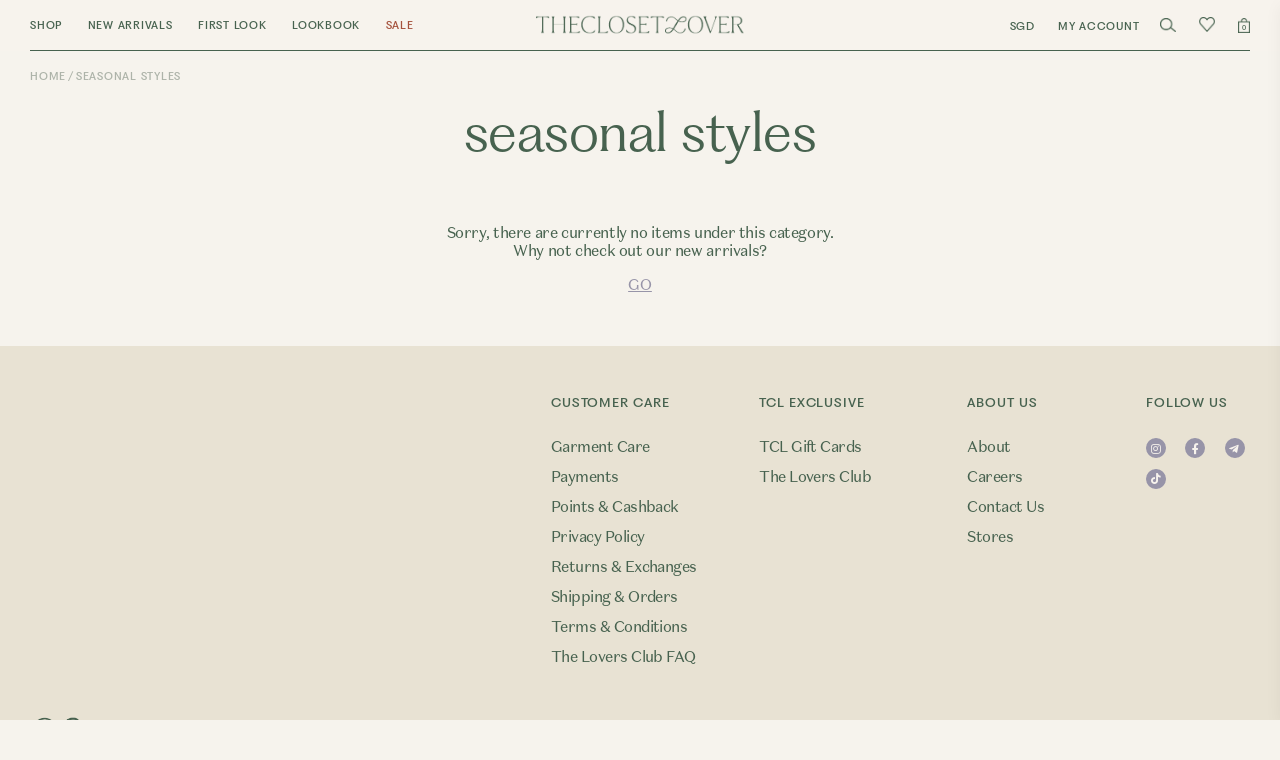

--- FILE ---
content_type: text/html; charset=utf-8
request_url: https://www.theclosetlover.com/collection/seasonal-styles
body_size: 13301
content:
<!doctype html>
<!--[if IE 8]><html class="no-js lt-ie9" lang="en"> <![endif]-->
<!--[if IE 9 ]><html class="ie9 no-js"> <![endif]-->
<!--[if (gt IE 9)|!(IE)]><!-->
<html class="no-js">
<!--<![endif]-->

<head><meta charset="utf-8">
    <meta http-equiv="X-UA-Compatible" content="IE=edge,chrome=1"><title>The Closet Lover - Your One Stop Online Women's Fashion Destination in Singapore</title>
    <meta name="viewport" content="width=device-width,initial-scale=1,shrink-to-fit=no,maximum-scale=1.0">
    <meta name="theme-color" content="#47624f"><link rel="shortcut icon" href="https://dum76bmz7do3s.cloudfront.net/sites/files/theclosetlover/logo/favicon.ico" type="image/x-icon">
<script>
    window.getDlCookie = function(name) {
        match = document.cookie.match(new RegExp(name + '=([^;]+)'));
        if (match) return decodeURIComponent(match[1].replace(/\+/g, ' ')) ;
    };

    window.dataLayer = window.dataLayer || [];

    var dl_objects = [{"page_name":"Seasonal Styles","page_type":"category","page_id":"taxonomy-term-878"}];
    for (var i in dl_objects) {
        window.dataLayer.push(dl_objects[i]);
    }

    var cookie_context = ['dl_customer_id', 'dl_email', 'dl_phone', 'dl_membership'];
    cookie_context.map(function(cookie_name) {
        var cookie_value = window.getDlCookie(cookie_name);
        if (cookie_value) {
            var dl_object = {};
            dl_object[cookie_name.replace('dl_', '')] = cookie_value;
            window.dataLayer.push(dl_object);
        }
    });
</script><!-- Google Tag Manager -->
<script>(function(w,d,s,l,i){w[l]=w[l]||[];w[l].push({'gtm.start':
new Date().getTime(),event:'gtm.js'});var f=d.getElementsByTagName(s)[0],
j=d.createElement(s),dl=l!='dataLayer'?'&l='+l:'';j.async=true;j.src=
'https://www.googletagmanager.com/gtm.js?id='+i+dl;f.parentNode.insertBefore(j,f);
})(window,document,'script','dataLayer','GTM-NKJC6SL');</script>
<!-- End Google Tag Manager --><script async src="https://www.googletagmanager.com/gtag/js?id=G-Y4PNYXNTW1"></script>
<script>
    window.dataLayer = window.dataLayer || [];
    function gtag(){dataLayer.push(arguments);}
    gtag('js', new Date());
    gtag('config', 'G-Y4PNYXNTW1');
</script>

<meta http-equiv="x-dns-prefetch-control" content="on">
<link rel="dns-prefetch" href="//dum76bmz7do3s.cloudfront.net">
<link rel="canonical" href="https://www.theclosetlover.com/collection/seasonal-styles">
<meta name="keywords" content="knit, layering, outerwear, cold, modern, clothes, stylish, women, fashion, floral, prints, clothing, singapore">
<meta name="description" content="Knits and outerwear perfect for layering in the cold weather!">
<meta property="og:title" content="Seasonal Styles">
<meta property="og:site_name" content="The Closet Lover">
<script id="mcjs">!function(c,h,i,m,p){m=c.createElement(h),p=c.getElementsByTagName(h)[0],m.async=1,m.src=i,p.parentNode.insertBefore(m,p)}(document,"script","https://chimpstatic.com/mcjs-connected/js/users/b74d9cda06826ca48a6ca1470/4406060371bbceaf95f21b2f9.js");</script>

<meta name="facebook-domain-verification" content="rv5z1mvf8tiqq43x47blzhv7fr8tj5" />

<meta name="p:domain_verify" content="bdd11fcb0b217520c79ffac79612d6cd"/>
<script async src='https://www.googletagmanager.com/gtag/js?id=AW-711748127'></script>
<script>
    window.dataLayer = window.dataLayer || [];
    function gtag(){dataLayer.push(arguments);}
    gtag('js', new Date());
    gtag('config', 'AW-711748127');
</script>
<script type='application/ld+json'>
{
    "@context": "https://schema.org/",
    "@type": "BreadcrumbList",
    "itemListElement": [
        {
            "@type": "ListItem",
            "position": 1,
            "name": "Home",
            "item": "https://www.theclosetlover.com/"
        }
    ]
}
</script>
<link type="text/css" rel="stylesheet" media="all" href="https://dum76bmz7do3s.cloudfront.net/assets/75d2cfaed2b97481a6ca9dd1404fed7b.css?4f0" />
<link type="text/css" rel="stylesheet" media="all" href="https://dum76bmz7do3s.cloudfront.net/assets/635824be229c3267c3d4149dc887b4d6.css?4f0" />
<link type="text/css" rel="stylesheet" media="all" href="https://dum76bmz7do3s.cloudfront.net/assets/lib/animateit/animations.min.css?4f0" />
<link type="text/css" rel="stylesheet" media="all" href="https://dum76bmz7do3s.cloudfront.net/assets/css/shopcada-animations.min.css?4f0" />
<link type="text/css" rel="stylesheet" media="all" href="https://dum76bmz7do3s.cloudfront.net/assets/lib/bxslider/jquery.bxslider.min.css?4f0" />
<link type="text/css" rel="stylesheet" media="all" href="https://dum76bmz7do3s.cloudfront.net/assets/lib/fontawesome5/css/all.min.css?4f0" />
<link type="text/css" rel="stylesheet" media="all" href="https://dum76bmz7do3s.cloudfront.net/assets/lib/bootstrap/4.6.0/css/bootstrap.min.css?4f0" />
<link type="text/css" rel="stylesheet" media="all" href="https://dum76bmz7do3s.cloudfront.net/assets/lib/tempus-dominus/6.7.11/css/tempus-dominus.min.css?4f0" />
<link type="text/css" rel="stylesheet" media="all" href="https://dum76bmz7do3s.cloudfront.net/assets/lib/swiper/6.8.4/css/swiper-bundle.min.css?4f0" />
<link type="text/css" rel="stylesheet" media="all" href="https://dum76bmz7do3s.cloudfront.net/sites/files/theclosetlover/css/sg01/css_0f1c5b03326d4a1ab87495c84795e08c.css" />
<link rel='stylesheet' type='text/css' media='all' href='https://dum76bmz7do3s.cloudfront.net/assets/css/tablesaw.min.css?4f0' />
    
    

    <link rel='stylesheet' type='text/css' media='all' href='https://dum76bmz7do3s.cloudfront.net/sites/files/theclosetlover/assets/5eda14b17aa1952fdaa211e1930721a5_styles.scss.css' />

    
    
        <link rel='stylesheet' type='text/css' media='all' href='https://dum76bmz7do3s.cloudfront.net/sites/files/theclosetlover/assets/5eda14b17aa1952fdaa211e1930721a5_scss/product-listing.scss.css' />
    
    
    
    
    
    
</head><body 
    id="the-closet-lover-your-one-stop-online-womens-fashion-destination-in-singapore"
    class="not-front 
            not-logged-in 
            collection-seasonal-styles 
            template-products 
            navbar-slidein-overlap
            
             header-is-sticky
             ajax-cart-summary-sticky
             ajax-cart-pattern-slidein
            
        "
     
    data-sticky-header-type="1"
    data-sticky-headertop="1"
    data-product-option-images=""
    data-product-option-images-pattern="image"
    data-lazy-load="">
    <div id="g_id_onload" data-client_id="1011271990719-gckdh4qanbotrqkk8u9qe97avv4544t5.apps.googleusercontent.com" data-callback="handleCredentialResponse" data-auto_prompt="false"></div>
<!-- Google Tag Manager (noscript) -->
<noscript><iframe src="https://www.googletagmanager.com/ns.html?id=GTM-NKJC6SL"
height="0" width="0" style="display:none;visibility:hidden"></iframe></noscript>
<!-- End Google Tag Manager (noscript) -->


    
        <nav class="navbar navbar-slidein">
    <div class="nav-slidein-content">
        <div class="nav-slidein-content-section main-navigation">
            
                
            
            <ul class="main-nav level-1">
                
                    
                        <li class="main-nav-item dropdown main-nav-has-mega" aria-haspopup="true">
                            <a 
                                href="/products" 
                                class="main-nav-link"
                                
                                
                            >Shop<span class="caret"></span></a>
                            
                            
                                <div class="main-nav-mega level-2">
                                    <style>@media screen and (min-width: 1200px) { .shopcada-grid-row .vc-widget.vc-column-646ddecbb5c2b { margin-top: -6px;  } }@media screen and (min-width: 992px) and (max-width: 1199px) { .shopcada-grid-row .vc-widget.vc-column-646ddecbb5c2b { margin-top: -6px;  } }@media screen and (min-width: 1200px) { .shopcada-grid-row .vc-widget.vc-column-646ddecbb5e15 { margin-top: 2px;  } }@media screen and (min-width: 992px) and (max-width: 1199px) { .shopcada-grid-row .vc-widget.vc-column-646ddecbb5e15 { margin-top: 2px;  } }@media screen and (min-width: 1200px) { .vc-row-646ddecbb5c0f { margin-top: 30px; margin-bottom: 30px;  } }@media screen and (min-width: 992px) and (max-width: 1199px) { .vc-row-646ddecbb5c0f { margin-top: 30px; margin-bottom: 30px;  } }@media screen and (min-width: 768px) and (max-width: 991px) { .vc-row-646ddecbb5c0f { margin-top: 27px; margin-bottom: 1px;  } }@media screen and (max-width: 767px) { .vc-row-646ddecbb5c0f { margin-top: 26px; margin-bottom: 1px; ; } }</style><div  class="shopcada-grid-container-fluid animateOnce"> <div  class="shopcada-grid-row vc-row-646ddecbb5c0f" style=""><div  class="vc-widget vc-column-646ddecbb5c2b vc-widget-text shopcada-grid-col-xs-12 shopcada-grid-col-sm-12 shopcada-grid-col-md-2 shopcada-grid-col-lg-2"><div class='vc-widget-textbody vc-646ddecbb5c2b'><div class='vc-body'><h3><a href="/products">all products</a></h3>
<h3><a href="/collection/bestsellers">bestsellers</a></h3>
<h3><a href="/collection/backorders">backorders</a></h3>
<h3><a href="/collection/in-house-print">tcl print</a></h3>
<h3><a href="/collection/tcl-x-mongabong-2024">tcl x mongabong</a></h3>
<h3><a href="/category/women/footwear">sappun footwear</a></h3></div></div></div><div  class="vc-widget vc-column-646ddecbb5c40 vc-widget-text shopcada-grid-col-xs-6 shopcada-grid-col-sm-3 shopcada-grid-col-md-2 shopcada-grid-col-lg-2"><div class='vc-widget-textbody vc-646ddecbb5c40'><div class='vc-body'><h5>BY CATEGORY</h5>
<p><a href="/collection/new"></a><a href="/category/women/tops">tops</a><a href="/category/clothing/dresses"></a></p>
<p><a href="/category/women/dresses">dresses</a></p>
<p><a href="/category/women/one-pieces">one piece</a><a href="/category/clothing/outerwear"></a></p>
<p><a href="/category/women/outerwear">outerwear</a></p>
<p><a href="/category/women/bottoms">bottoms</a></p>
<p><a href="/category/women/footwear">sappun footwear</a></p>
<p><a href="/category/bags-accessories">bags &amp; accessories</a></p>
<p><a href="/category/mens">men</a></p>
<p><a href="/category/kids"> kidsbytcl</a><br><br><a href="/category/home-living">home &amp; living</a></p>
<p><a href="/collection/vegan-leather-mats">vegan leather mats</a></p></div></div></div><div  class="vc-widget vc-column-646ddecbb5c46 vc-widget-text shopcada-grid-col-xs-6 shopcada-grid-col-sm-3 shopcada-grid-col-md-2 shopcada-grid-col-lg-2"><div class='vc-widget-textbody vc-646ddecbb5c46'><div class='vc-body'><h5 class="h5">BY STYLES</h5>
<p><a href="/collection/timeless-essentials">classic essentials</a></p>
<p><a href="/material/denim">denim</a></p>
<p><a href="/collection/family-fits">family fits</a></p>
<p><a href="/material/knits">knit</a></p>
<p><a href="/style/padded">padded</a></p>
<p><a href="/collection/two-way-essentials">signature two-way</a></p>
<p><a href="/category/women/footwear/sandals">sandals</a></p>
<p><a href="/category/women/footwear/flats">flats</a></p>
<p><a href="/category/women/footwear/heels-wedges">heels</a></p>
<p><a href="/category/kids/shoes/sandals">kids' sandals</a></p></div></div></div><div  class="vc-widget vc-column-646ddecbb5e15 vc-widget-sided-text-banner shopcada-grid-col-xs-12 shopcada-grid-col-sm-12 shopcada-grid-col-md-6 shopcada-grid-col-lg-6"><div class='vc-widget-meta-plugin-body'><div class="sided-text-banner-wrapper">
    <div class="widget-wrapper">
        <div class="widget-banner-wrapper">
            
                <a href="//collection/tclcny2025/tcl-x-kimberly-chan-2025" >
            

            <picture class="img-fluid img-responsive">
                
                
                
                    <img src="https://dum76bmz7do3s.cloudfront.net/sites/files/theclosetlover/visual_columns/sided_text_banner/dmt_shopdropdown_02.jpg">
                
            </picture>

            

            
                </a>
                    
        </div>
        
            <div class="widget-content-wrapper">
                
                    <div class="widget-title small-font"><p>TCLXCHANKIMBERLY PRINT</p></div>
                
                
                    <div class="widget-content"><p>Two exclusive prints drawn by Chan Kimberly, I'm Lucky Fortune Cat &amp; Golden Gatherings.</p></div>
                
                
                    <div class="widget-bottom-content"><p class="primary"><br><a href="/collection/tclcny2025/tcl-x-kimberly-chan-2025">SHOP THE PRINT</a></p></div>
                
            </div>
        
    </div>
</div></div></div></div></div>
                                </div>
                            
                        </li>
                    
                
                    
                        <li class="main-nav-item">
                            <a 
                                href="/collection/new" 
                                class="main-nav-link"
                                
                                
                            >New Arrivals</a>
                        </li>
                    
                
                    
                        <li class="main-nav-item">
                            <a 
                                href="/collection/first-look" 
                                class="main-nav-link"
                                
                                
                            >First Look</a>
                        </li>
                    
                
                    
                        <li class="main-nav-item">
                            <a 
                                href="/lookbook" 
                                class="main-nav-link"
                                
                                
                            >Lookbook</a>
                        </li>
                    
                
                    
                        <li class="main-nav-item dropdown main-nav-has-mega" aria-haspopup="true">
                            <a 
                                href="/collection/goodbye-clearance-sale-2025" 
                                class="main-nav-link"
                                
                                
                                    style="color: #a5523d"
                                
                            >Sale<span class="caret"></span></a>
                            
                            
                                <div class="main-nav-mega level-2">
                                    <style>@media screen and (min-width: 1200px) { .shopcada-grid-row .vc-widget.vc-column-683b0ef926eba { margin-top: -6px;  } }@media screen and (min-width: 992px) and (max-width: 1199px) { .shopcada-grid-row .vc-widget.vc-column-683b0ef926eba { margin-top: -6px;  } }@media screen and (min-width: 1200px) { .vc-row-683b0ef926eac { margin-top: 30px; margin-bottom: 30px;  } }@media screen and (min-width: 992px) and (max-width: 1199px) { .vc-row-683b0ef926eac { margin-top: 30px; margin-bottom: 30px;  } }@media screen and (min-width: 768px) and (max-width: 991px) { .vc-row-683b0ef926eac { margin-top: 27px; margin-bottom: 1px;  } }@media screen and (max-width: 767px) { .vc-row-683b0ef926eac { margin-top: 26px; margin-bottom: 1px; ; } }</style><div  class="shopcada-grid-container-fluid animateOnce"> <div  class="shopcada-grid-row vc-row-683b0ef926eac" style=""><div  class="vc-widget vc-column-683b0ef926eba vc-widget-text shopcada-grid-col-xs-12 shopcada-grid-col-sm-12 shopcada-grid-col-md-4 shopcada-grid-col-lg-4"><div class='vc-widget-textbody vc-683b0ef926eba'><div class='vc-body'><h3><a href="/collection/goodbye-clearance-sale-2025/goodbye-clearance-sale-2025-990">Shop $9.90 and below</a></h3>
<h3><a href="/collection/goodbye-clearance-sale-2025/goodbye-clearance-sale-2025-1990">Shop $29.90 and below</a></h3>
<h3><a href="/collection/goodbye-clearance-sale-2025/goodbye-clearance-sale-25">Shop 25% off</a></h3>
<h3><a href="/collection/goodbye-clearance-sale-50">Shop 50% off</a></h3>
<h3><a href="/collection/goodbye-clearance-sale-70">Shop 70% off</a></h3>
<h3><a href="/collection/tcl-x-mongabong-2024">Shop tcl x mongabong</a></h3>
<h3><a href="/category/women/footwear">Shop sappun footwear</a></h3>
<h3><a href="/category/bags-accessories">Shop bags &amp; accessories</a></h3></div></div></div></div></div>
                                </div>
                            
                        </li>
                    
                
            </ul>
        </div>

        <div class="nav-slidein-content-section bottom-navigation">
            <ul class="customer-links">
                
                    <li class="login"><a href="https://www.theclosetlover.com/account/login">My Account</a></li>
                

                
                
                    <li class="currency">
                        <form action="/callback/form"  accept-charset="UTF-8" method="post" id="uc-currency-alt-picker" class="uc_currency_alt_picker"><div id="edit-currency-wrapper" class="form-item"><span class='select'><select id='edit-currency' name='currency'><option value='SGD' selected data-image=''>SGD</option><option value='HKD'  data-image=''>HKD</option><option value='MYR'  data-image=''>MYR</option><option value='USD'  data-image=''>USD</option></select></span></div><input type="hidden" name="form_build_id" id="form-40020fb62929a3ae9db10fdab222a61e" value="form-40020fb62929a3ae9db10fdab222a61e"  />
<input type="hidden" name="form_id" id="edit-uc-currency-alt-picker" value="uc_currency_alt_picker"  />
</form>
                    </li>
                
             </ul>
        </div>
    </div>
</nav>
    

    <div class="main-wrapper">
        

        <header class='header5 header-region'>

    <div class='header-wrapper'>    
        <div class='header'>
            <div class='container-fluid'>
                <div class="header-container">
                    <div class='row align-items-center'><div class="col-3 d-block d-lg-none pr-0">
                            <div class="nav-customer-wrapper d-flex flex-wrap align-items-center">
                                <a class="nav-slidein-expander transition" data-direction="">
                                    <span class="icon-bar"></span>
                                    <span class="icon-bar"></span>
                                    <span class="icon-bar"></span>
                                </a>
                                <ul class="customer-links">
                                    <li class="search"><a class="search-link" href="javascript:void(0);"></a></li>
                                </ul>
                            </div>
                        </div><div class="col col-lg-5 position-static d-none d-lg-block">
                            
    


<nav class="navbar navbar-default position-static">
    <div class="main-navigation">
        <ul class="main-nav level-1">
            
                
                    <li class="main-nav-item dropdown  main-nav-has-mega" aria-haspopup="true">
                        <a 
                            href="/products" 
                            class="main-nav-link"
                            
                            
                        >Shop</a>
                        
                            
                                    
                                
                            <div class="main-nav-mega level-2 fadedown">
                                <style>@media screen and (min-width: 1200px) { .shopcada-grid-row .vc-widget.vc-column-646ddecbb5c2b { margin-top: -6px;  } }@media screen and (min-width: 992px) and (max-width: 1199px) { .shopcada-grid-row .vc-widget.vc-column-646ddecbb5c2b { margin-top: -6px;  } }@media screen and (min-width: 1200px) { .shopcada-grid-row .vc-widget.vc-column-646ddecbb5e15 { margin-top: 2px;  } }@media screen and (min-width: 992px) and (max-width: 1199px) { .shopcada-grid-row .vc-widget.vc-column-646ddecbb5e15 { margin-top: 2px;  } }@media screen and (min-width: 1200px) { .vc-row-646ddecbb5c0f { margin-top: 30px; margin-bottom: 30px;  } }@media screen and (min-width: 992px) and (max-width: 1199px) { .vc-row-646ddecbb5c0f { margin-top: 30px; margin-bottom: 30px;  } }@media screen and (min-width: 768px) and (max-width: 991px) { .vc-row-646ddecbb5c0f { margin-top: 27px; margin-bottom: 1px;  } }@media screen and (max-width: 767px) { .vc-row-646ddecbb5c0f { margin-top: 26px; margin-bottom: 1px; ; } }</style><div  class="shopcada-grid-container-fluid animateOnce"> <div  class="shopcada-grid-row vc-row-646ddecbb5c0f" style=""><div  class="vc-widget vc-column-646ddecbb5c2b vc-widget-text shopcada-grid-col-xs-12 shopcada-grid-col-sm-12 shopcada-grid-col-md-2 shopcada-grid-col-lg-2"><div class='vc-widget-textbody vc-646ddecbb5c2b'><div class='vc-body'><h3><a href="/products">all products</a></h3>
<h3><a href="/collection/bestsellers">bestsellers</a></h3>
<h3><a href="/collection/backorders">backorders</a></h3>
<h3><a href="/collection/in-house-print">tcl print</a></h3>
<h3><a href="/collection/tcl-x-mongabong-2024">tcl x mongabong</a></h3>
<h3><a href="/category/women/footwear">sappun footwear</a></h3></div></div></div><div  class="vc-widget vc-column-646ddecbb5c40 vc-widget-text shopcada-grid-col-xs-6 shopcada-grid-col-sm-3 shopcada-grid-col-md-2 shopcada-grid-col-lg-2"><div class='vc-widget-textbody vc-646ddecbb5c40'><div class='vc-body'><h5>BY CATEGORY</h5>
<p><a href="/collection/new"></a><a href="/category/women/tops">tops</a><a href="/category/clothing/dresses"></a></p>
<p><a href="/category/women/dresses">dresses</a></p>
<p><a href="/category/women/one-pieces">one piece</a><a href="/category/clothing/outerwear"></a></p>
<p><a href="/category/women/outerwear">outerwear</a></p>
<p><a href="/category/women/bottoms">bottoms</a></p>
<p><a href="/category/women/footwear">sappun footwear</a></p>
<p><a href="/category/bags-accessories">bags &amp; accessories</a></p>
<p><a href="/category/mens">men</a></p>
<p><a href="/category/kids"> kidsbytcl</a><br><br><a href="/category/home-living">home &amp; living</a></p>
<p><a href="/collection/vegan-leather-mats">vegan leather mats</a></p></div></div></div><div  class="vc-widget vc-column-646ddecbb5c46 vc-widget-text shopcada-grid-col-xs-6 shopcada-grid-col-sm-3 shopcada-grid-col-md-2 shopcada-grid-col-lg-2"><div class='vc-widget-textbody vc-646ddecbb5c46'><div class='vc-body'><h5 class="h5">BY STYLES</h5>
<p><a href="/collection/timeless-essentials">classic essentials</a></p>
<p><a href="/material/denim">denim</a></p>
<p><a href="/collection/family-fits">family fits</a></p>
<p><a href="/material/knits">knit</a></p>
<p><a href="/style/padded">padded</a></p>
<p><a href="/collection/two-way-essentials">signature two-way</a></p>
<p><a href="/category/women/footwear/sandals">sandals</a></p>
<p><a href="/category/women/footwear/flats">flats</a></p>
<p><a href="/category/women/footwear/heels-wedges">heels</a></p>
<p><a href="/category/kids/shoes/sandals">kids' sandals</a></p></div></div></div><div  class="vc-widget vc-column-646ddecbb5e15 vc-widget-sided-text-banner shopcada-grid-col-xs-12 shopcada-grid-col-sm-12 shopcada-grid-col-md-6 shopcada-grid-col-lg-6"><div class='vc-widget-meta-plugin-body'><div class="sided-text-banner-wrapper">
    <div class="widget-wrapper">
        <div class="widget-banner-wrapper">
            
                <a href="//collection/tclcny2025/tcl-x-kimberly-chan-2025" >
            

            <picture class="img-fluid img-responsive">
                
                
                
                    <img src="https://dum76bmz7do3s.cloudfront.net/sites/files/theclosetlover/visual_columns/sided_text_banner/dmt_shopdropdown_02.jpg">
                
            </picture>

            

            
                </a>
                    
        </div>
        
            <div class="widget-content-wrapper">
                
                    <div class="widget-title small-font"><p>TCLXCHANKIMBERLY PRINT</p></div>
                
                
                    <div class="widget-content"><p>Two exclusive prints drawn by Chan Kimberly, I'm Lucky Fortune Cat &amp; Golden Gatherings.</p></div>
                
                
                    <div class="widget-bottom-content"><p class="primary"><br><a href="/collection/tclcny2025/tcl-x-kimberly-chan-2025">SHOP THE PRINT</a></p></div>
                
            </div>
        
    </div>
</div></div></div></div></div>
                            </div>
                        
                    </li>
                
            
                
                    <li class="main-nav-item">
                        <a 
                            href="/collection/new" 
                            class="main-nav-link"
                            
                            
                        >New Arrivals</a>
                    </li>
                
            
                
                    <li class="main-nav-item">
                        <a 
                            href="/collection/first-look" 
                            class="main-nav-link"
                            
                            
                        >First Look</a>
                    </li>
                
            
                
                    <li class="main-nav-item">
                        <a 
                            href="/lookbook" 
                            class="main-nav-link"
                            
                            
                        >Lookbook</a>
                    </li>
                
            
                
                    <li class="main-nav-item dropdown  main-nav-has-mega" aria-haspopup="true">
                        <a 
                            href="/collection/goodbye-clearance-sale-2025" 
                            class="main-nav-link"
                            
                            
                                style="color: #a5523d"
                            
                        >Sale</a>
                        
                            
                                    
                                
                            <div class="main-nav-mega level-2 fadedown">
                                <style>@media screen and (min-width: 1200px) { .shopcada-grid-row .vc-widget.vc-column-683b0ef926eba { margin-top: -6px;  } }@media screen and (min-width: 992px) and (max-width: 1199px) { .shopcada-grid-row .vc-widget.vc-column-683b0ef926eba { margin-top: -6px;  } }@media screen and (min-width: 1200px) { .vc-row-683b0ef926eac { margin-top: 30px; margin-bottom: 30px;  } }@media screen and (min-width: 992px) and (max-width: 1199px) { .vc-row-683b0ef926eac { margin-top: 30px; margin-bottom: 30px;  } }@media screen and (min-width: 768px) and (max-width: 991px) { .vc-row-683b0ef926eac { margin-top: 27px; margin-bottom: 1px;  } }@media screen and (max-width: 767px) { .vc-row-683b0ef926eac { margin-top: 26px; margin-bottom: 1px; ; } }</style><div  class="shopcada-grid-container-fluid animateOnce"> <div  class="shopcada-grid-row vc-row-683b0ef926eac" style=""><div  class="vc-widget vc-column-683b0ef926eba vc-widget-text shopcada-grid-col-xs-12 shopcada-grid-col-sm-12 shopcada-grid-col-md-4 shopcada-grid-col-lg-4"><div class='vc-widget-textbody vc-683b0ef926eba'><div class='vc-body'><h3><a href="/collection/goodbye-clearance-sale-2025/goodbye-clearance-sale-2025-990">Shop $9.90 and below</a></h3>
<h3><a href="/collection/goodbye-clearance-sale-2025/goodbye-clearance-sale-2025-1990">Shop $29.90 and below</a></h3>
<h3><a href="/collection/goodbye-clearance-sale-2025/goodbye-clearance-sale-25">Shop 25% off</a></h3>
<h3><a href="/collection/goodbye-clearance-sale-50">Shop 50% off</a></h3>
<h3><a href="/collection/goodbye-clearance-sale-70">Shop 70% off</a></h3>
<h3><a href="/collection/tcl-x-mongabong-2024">Shop tcl x mongabong</a></h3>
<h3><a href="/category/women/footwear">Shop sappun footwear</a></h3>
<h3><a href="/category/bags-accessories">Shop bags &amp; accessories</a></h3></div></div></div></div></div>
                            </div>
                        
                    </li>
                
            
        </ul>
    </div>
</nav>
                        </div><div class="col-6 col-lg-2 text-center p-0">
                            <div class="header-logo">
                            
                                <a href="https://www.theclosetlover.com/" itemprop="url" class="site-header-logo-link">
                                    <img src="https://dum76bmz7do3s.cloudfront.net/sites/files/theclosetlover/logo/logo.png" alt="The Closet Lover" itemprop="logo">
                                </a>
                            
                            </div>
                        </div><div class='col-3 col-lg-5'>
                            <ul class="customer-links text-right">
                                
                                
                                    <li class="currency alternate-currency-li d-none d-lg-block">
                                        <div class="alt-currency-link"></div>
                                        <form action="/callback/form"  accept-charset="UTF-8" method="post" id="uc-currency-alt-picker-1" class="uc_currency_alt_picker"><div id="edit-currency-wrapper" class="form-item"><span class='select'><select id='edit-currency' name='currency'><option value='SGD' selected data-image=''>SGD</option><option value='HKD'  data-image=''>HKD</option><option value='MYR'  data-image=''>MYR</option><option value='USD'  data-image=''>USD</option></select></span></div><input type="hidden" name="form_build_id" id="form-3ef0b228c067cdd37c1774a458523c3b" value="form-3ef0b228c067cdd37c1774a458523c3b"  />
<input type="hidden" name="form_id" id="edit-uc-currency-alt-picker-1" value="uc_currency_alt_picker"  />
</form>
                                    </li>
                                
                                
                                    <li class="login d-none d-lg-block"><a class="login-link" href="https://www.theclosetlover.com/account/login">My Account</a></li>
                                
                                <li class="search d-none d-lg-block"><a class="search-link" href="javascript:void(0);"></a></li>
                                
                                    <li class="wish-list"><a class="wish-list-link" href="https://www.theclosetlover.com/account/wishlist"></a></li>
                                
                                <li class="cart"><a class="cart-link" href="https://www.theclosetlover.com/cart" class="cart"><span class="cartinfo"><span class="cartcount"></span></span></a></li>
                            </ul>
                        </div>
                    </div>
                </div>
            </div>
        </div><!-- //header -->
    </div><div class="search-popup">
        <div class="search-popup-content">
            <div class="search-products-form container-fluid">
                <div class="header-logo text-center">
                    <div class="col-6 col-lg-4 p-0 m-auto">
                        
                            <a href="https://www.theclosetlover.com/" itemprop="url" class="site-header-logo-link">
                                <img src="https://dum76bmz7do3s.cloudfront.net/sites/files/theclosetlover/logo/logo.png" alt="The Closet Lover" itemprop="logo">
                            </a>
                        
                    </div>
                </div>
                <form  method="post" action="/callback/form" accept-charset="UTF-8">
                    <div class="form-item" id="edit-keys-wrapper">
                        <input type="text" maxlength="128" name="keyword" id="edit-keys" size="40" value="" placeholder="search" class="form-text" autocomplete="off" required>
                    </div>

                    <input type="submit" name="op" id="edit-submit" value="&#xf002" class="notranslate form-submit">

                    <div class="search-close"></div>
                <input type='hidden' name='form_identifier' value='search_products'></form>
            </div>
            <div class="smart-search-wrapper">
                <div class="smart-search-visual-content-wrapper">
                    <div class="smart-search-visual-content"><style>@media screen and (min-width: 768px) and (max-width: 991px) { .shopcada-grid-row .vc-widget.vc-column-646ded421f67f { margin-bottom: 73px; padding-right: 54px;  } } @media screen and (max-width: 767px) { .shopcada-grid-row .vc-widget.vc-column-646ded421f67f { margin-bottom: 30px; padding-left: 25px; padding-right: 40px; ; } } @media screen and (min-width: 768px) and (max-width: 991px) { .vc-row-646ded421f62f { margin-right: -54px;  } }@media screen and (max-width: 767px) { .vc-row-646ded421f62f { margin-right: -30px; ; } }</style><div  class="shopcada-grid-container-fluid animateOnce"> <div  class="shopcada-grid-row float vc-row-646ded421f62f" style=""><div  class="vc-widget vc-column-646ded421f67f vc-widget-search-menus shopcada-grid-col-xs-12 shopcada-grid-col-sm-12 shopcada-grid-col-md-3 shopcada-grid-col-lg-3"><div class='vc-widget-meta-plugin-body'><div class="search-menus-wrapper">
    
        
            <div class="widget-wrapper">
                
                    <div class="widget-title">BY CATEGORY</div>
                
                
                    <div class="widget-content"><p><a href="/collection/new"></a><a href="/category/women/tops">Tops</a><a href="/category/clothing/dresses"></a></p>
<p><a href="/category/women/dresses">Dresses</a></p>
<p><a href="/category/women/one-pieces">One Piece</a><a href="/category/clothing/outerwear"></a></p>
<p><a href="/category/women/outerwear">Outerwear</a></p>
<p><a href="/category/women/bottoms">Bottoms</a></p>
<p><a href="/category/bags-accessories">Accessories</a></p></div>
                 
            </div>
        
    
        
            <div class="widget-wrapper">
                
                    <div class="widget-title">BY STYLE</div>
                
                
                    <div class="widget-content"><p><a href="/category/women/tops">Tops</a></p>
<p><a href="/collection/bestsellers">Bestsellers</a></p>
<p><a href="/collection/backorders">Backorders</a></p>
<p><a href="/collection/in-house-print">TCL Print</a></p></div>
                 
            </div>
        
    
</div></div></div><div  class="vc-widget vc-column-646ded422b976 vc-widget-products shopcada-grid-col-xs-12 shopcada-grid-col-sm-12 shopcada-grid-col-md-9 shopcada-grid-col-lg-9"><div class='vc-products' data-desktop-column='3' data-tablet-column='3' data-mobile-column='2' data-navigation='0' data-animation=''>

        
    

        
    

        
    

<div class="row">
    
        <div class='col-6 col-md-4 col-lg-4'>
            <div class="productrow">
    
        <div class="product-img">
            
                <a class="ga_track hover" data-nid="20269" href='https://www.theclosetlover.com/product/women/tops/backorder-leon-logo-padded-top-in-white'>
                    <img class='img-fluid' alt='Leon Logo Padded Top' title='Leon Logo Padded Top' src='https://dum76bmz7do3s.cloudfront.net/sites/files/theclosetlover/images/products/202505/800x1200/carebear1388_0.jpg' >
                </a>
            

            <a class="ga_track" data-nid="20269" href='https://www.theclosetlover.com/product/women/tops/backorder-leon-logo-padded-top-in-white'>
                <img class='img-fluid' alt='Leon Logo Padded Top' title='Leon Logo Padded Top' src='https://dum76bmz7do3s.cloudfront.net/sites/files/theclosetlover/images/products/202505/800x1200/carebear1403_0.jpg' >
            </a>

            

            

            <div class="productrow-wishlist"><div data-nid='20269' data-model='' id='wishlist_msg-20269' class='wishlist_msg ajaxload wlprocessed'><a href="/account/login?destination=page%2F20269" class="add_wishlist anon_wishlist"><none></a></div></div>

            
            
            

            
            
            
                
            
            
                
            

            
                <div class="productrow-actions-wrapper">
                    
                        
                            <div class="productrow-add-to-bag primary-button has-attributes has-options" data-id="20269" data-sku="88001D25C010WHITE-1-XXS"></div>
                        
                    
                </div>

                
                    

                    
                        
                    

                    <div class="productrow-options">
                        <div class="d-flex flex-wrap justify-content-center">
                            
                                <a class="modal-load" href="/waitlist/20269/88001D25C010WHITE-1-XXS?ajax=true&no-layout=true" data-modal-size="modal-lg">
                                    <div class="productrow-option" data-id="20269" data-sku="88001D25C010WHITE-1-XXS">
                                        
                                            XXS
                                        
                                    </div>
                                </a>
                            
                                <a class="modal-load" href="/waitlist/20269/88001D25C010WHITE-1-XS?ajax=true&no-layout=true" data-modal-size="modal-lg">
                                    <div class="productrow-option soldout" data-id="20269" data-sku="88001D25C010WHITE-1-XS">
                                        
                                            XS
                                        
                                    </div>
                                </a>
                            
                                <a class="modal-load" href="/waitlist/20269/88001D25C010WHITE-1-S?ajax=true&no-layout=true" data-modal-size="modal-lg">
                                    <div class="productrow-option soldout" data-id="20269" data-sku="88001D25C010WHITE-1-S">
                                        
                                            S
                                        
                                    </div>
                                </a>
                            
                                <a class="modal-load" href="/waitlist/20269/88001D25C010WHITE-1-M?ajax=true&no-layout=true" data-modal-size="modal-lg">
                                    <div class="productrow-option soldout" data-id="20269" data-sku="88001D25C010WHITE-1-M">
                                        
                                            M
                                        
                                    </div>
                                </a>
                            
                                <a class="modal-load" href="/waitlist/20269/88001D25C010WHITE-1-L?ajax=true&no-layout=true" data-modal-size="modal-lg">
                                    <div class="productrow-option soldout" data-id="20269" data-sku="88001D25C010WHITE-1-L">
                                        
                                            L
                                        
                                    </div>
                                </a>
                            
                                <a class="modal-load" href="/waitlist/20269/88001D25C010WHITE-1-XL?ajax=true&no-layout=true" data-modal-size="modal-lg">
                                    <div class="productrow-option soldout" data-id="20269" data-sku="88001D25C010WHITE-1-XL">
                                        
                                            XL
                                        
                                    </div>
                                </a>
                            
                        </div>
                    </div>
                
            
        </div>
    

    <div class="productrow-title-price-wrapper">
        <div class="product-title">
            <a class="ga_track" data-nid="20269" href='https://www.theclosetlover.com/product/women/tops/backorder-leon-logo-padded-top-in-white'>
                Leon Logo Padded Top
                
                    <div class="color-title">in WHITE</div>
                
            </a>
        </div>

        <div class="product-price">
            
                <span class='uc-price' data-value='38.90'>$38.90<span class='alternate-currency'></span></span>
            
        </div>
    </div>

    
    
    
    

    
        <div class="related-color-wrapper">
            <div class="related-color-images">
                
                    <div class="related-color-image current">
                        <a class="ga_track" data-nid="20269" href='https://www.theclosetlover.com/product/women/tops/backorder-leon-logo-padded-top-in-white'></a>
                            <img class='img-responsive' alt='' title='' src='https://dum76bmz7do3s.cloudfront.net/sites/files/theclosetlover/colourimage/30x30/2505_0013_leon_white.png' >
                        </a>
                    </div>
                
                
                    
                        
                            <div class="related-color-image">
                                <a class="ga_track" data-nid="20268" href='/product/women/tops/backorder-leon-logo-padded-top-in-charcoal'>
                                    <img class='img-responsive' alt='' title='' src='https://dum76bmz7do3s.cloudfront.net/sites/files/theclosetlover/colourimage/30x30/2505_0014_leon_charcoal.png' >
                                </a>
                            </div>
                        
                    
                
            </div>
            <div class="count-left d-none"></div>
        </div>
    
        <div class="productrow-actions-wrapper d-lg-none">
            
                
            
        </div>
    

    
</div>
        </div>
    
        <div class='col-6 col-md-4 col-lg-4'>
            <div class="productrow">
    
        <div class="product-img">
            
                <a class="ga_track hover" data-nid="20268" href='https://www.theclosetlover.com/product/women/tops/backorder-leon-logo-padded-top-in-charcoal'>
                    <img class='img-fluid' alt='Leon Logo Padded Top' title='Leon Logo Padded Top' src='https://dum76bmz7do3s.cloudfront.net/sites/files/theclosetlover/images/products/202505/800x1200/carebear1375_0.jpg' >
                </a>
            

            <a class="ga_track" data-nid="20268" href='https://www.theclosetlover.com/product/women/tops/backorder-leon-logo-padded-top-in-charcoal'>
                <img class='img-fluid' alt='Leon Logo Padded Top' title='Leon Logo Padded Top' src='https://dum76bmz7do3s.cloudfront.net/sites/files/theclosetlover/images/products/202505/800x1200/carebear1335.jpg' >
            </a>

            

            

            <div class="productrow-wishlist"><div data-nid='20268' data-model='' id='wishlist_msg-20268' class='wishlist_msg ajaxload wlprocessed'><a href="/account/login?destination=page%2F20268" class="add_wishlist anon_wishlist"><none></a></div></div>

            
            
            

            
            
            
                
            
            
                
            

            
                <div class="productrow-actions-wrapper">
                    
                        
                            <div class="productrow-add-to-bag primary-button has-attributes has-options" data-id="20268" data-sku="88001D25C010CHAR-1-XXS"></div>
                        
                    
                </div>

                
                    

                    
                        
                    

                    <div class="productrow-options">
                        <div class="d-flex flex-wrap justify-content-center">
                            
                                <a class="modal-load" href="/waitlist/20268/88001D25C010CHAR-1-XXS?ajax=true&no-layout=true" data-modal-size="modal-lg">
                                    <div class="productrow-option" data-id="20268" data-sku="88001D25C010CHAR-1-XXS">
                                        
                                            XXS
                                        
                                    </div>
                                </a>
                            
                                <a class="modal-load" href="/waitlist/20268/88001D25C010CHAR-1-XS?ajax=true&no-layout=true" data-modal-size="modal-lg">
                                    <div class="productrow-option soldout" data-id="20268" data-sku="88001D25C010CHAR-1-XS">
                                        
                                            XS
                                        
                                    </div>
                                </a>
                            
                                <a class="modal-load" href="/waitlist/20268/88001D25C010CHAR-1-S?ajax=true&no-layout=true" data-modal-size="modal-lg">
                                    <div class="productrow-option soldout" data-id="20268" data-sku="88001D25C010CHAR-1-S">
                                        
                                            S
                                        
                                    </div>
                                </a>
                            
                                <a class="modal-load" href="/waitlist/20268/88001D25C010CHAR-1-M?ajax=true&no-layout=true" data-modal-size="modal-lg">
                                    <div class="productrow-option soldout" data-id="20268" data-sku="88001D25C010CHAR-1-M">
                                        
                                            M
                                        
                                    </div>
                                </a>
                            
                                <a class="modal-load" href="/waitlist/20268/88001D25C010CHAR-1-L?ajax=true&no-layout=true" data-modal-size="modal-lg">
                                    <div class="productrow-option soldout" data-id="20268" data-sku="88001D25C010CHAR-1-L">
                                        
                                            L
                                        
                                    </div>
                                </a>
                            
                                <a class="modal-load" href="/waitlist/20268/88001D25C010CHAR-1-XL?ajax=true&no-layout=true" data-modal-size="modal-lg">
                                    <div class="productrow-option soldout" data-id="20268" data-sku="88001D25C010CHAR-1-XL">
                                        
                                            XL
                                        
                                    </div>
                                </a>
                            
                        </div>
                    </div>
                
            
        </div>
    

    <div class="productrow-title-price-wrapper">
        <div class="product-title">
            <a class="ga_track" data-nid="20268" href='https://www.theclosetlover.com/product/women/tops/backorder-leon-logo-padded-top-in-charcoal'>
                Leon Logo Padded Top
                
                    <div class="color-title">in CHARCOAL</div>
                
            </a>
        </div>

        <div class="product-price">
            
                <span class='uc-price' data-value='38.90'>$38.90<span class='alternate-currency'></span></span>
            
        </div>
    </div>

    
    
    
    

    
        <div class="related-color-wrapper">
            <div class="related-color-images">
                
                    <div class="related-color-image current">
                        <a class="ga_track" data-nid="20268" href='https://www.theclosetlover.com/product/women/tops/backorder-leon-logo-padded-top-in-charcoal'></a>
                            <img class='img-responsive' alt='' title='' src='https://dum76bmz7do3s.cloudfront.net/sites/files/theclosetlover/colourimage/30x30/2505_0014_leon_charcoal.png' >
                        </a>
                    </div>
                
                
                    
                        
                            <div class="related-color-image">
                                <a class="ga_track" data-nid="20269" href='/product/women/tops/backorder-leon-logo-padded-top-in-white'>
                                    <img class='img-responsive' alt='' title='' src='https://dum76bmz7do3s.cloudfront.net/sites/files/theclosetlover/colourimage/30x30/2505_0013_leon_white.png' >
                                </a>
                            </div>
                        
                    
                
            </div>
            <div class="count-left d-none"></div>
        </div>
    
        <div class="productrow-actions-wrapper d-lg-none">
            
                
            
        </div>
    

    
</div>
        </div>
    
        <div class='col-6 col-md-4 col-lg-4'>
            <div class="productrow">
    
        <div class="product-img">
            
                <a class="ga_track hover" data-nid="20263" href='https://www.theclosetlover.com/product/women/bottoms-jeans/backorder-tcl-classic-denim-culottes-in-white'>
                    <img class='img-fluid' alt='TCL Classic Denim Culottes' title='TCL Classic Denim Culottes' src='https://dum76bmz7do3s.cloudfront.net/sites/files/theclosetlover/images/products/202505/800x1200/carebear1200_2.jpg' >
                </a>
            

            <a class="ga_track" data-nid="20263" href='https://www.theclosetlover.com/product/women/bottoms-jeans/backorder-tcl-classic-denim-culottes-in-white'>
                <img class='img-fluid' alt='TCL Classic Denim Culottes' title='TCL Classic Denim Culottes' src='https://dum76bmz7do3s.cloudfront.net/sites/files/theclosetlover/images/products/202505/800x1200/carebear1259.jpg' >
            </a>

            

            

            <div class="productrow-wishlist"><div data-nid='20263' data-model='' id='wishlist_msg-20263' class='wishlist_msg ajaxload wlprocessed'><a href="/account/login?destination=page%2F20263" class="add_wishlist anon_wishlist"><none></a></div></div>

            
            
            

            
            
            
                
            
            
                
            

            
                <div class="productrow-actions-wrapper">
                    
                        
                            <div class="productrow-add-to-bag primary-button has-attributes has-options" data-id="20263" data-sku="88011I25C017WHITE-1-XS"></div>
                        
                    
                </div>

                
                    

                    
                        
                    

                    <div class="productrow-options">
                        <div class="d-flex flex-wrap justify-content-center">
                            
                                <a class="modal-load" href="/waitlist/20263/88011I25C017WHITE-1-XS?ajax=true&no-layout=true" data-modal-size="modal-lg">
                                    <div class="productrow-option soldout" data-id="20263" data-sku="88011I25C017WHITE-1-XS">
                                        
                                            XS
                                        
                                    </div>
                                </a>
                            
                                <a class="modal-load" href="/waitlist/20263/88011I25C017WHITE-1-S?ajax=true&no-layout=true" data-modal-size="modal-lg">
                                    <div class="productrow-option" data-id="20263" data-sku="88011I25C017WHITE-1-S">
                                        
                                            S
                                        
                                    </div>
                                </a>
                            
                                <a class="modal-load" href="/waitlist/20263/88011I25C017WHITE-1-M?ajax=true&no-layout=true" data-modal-size="modal-lg">
                                    <div class="productrow-option soldout" data-id="20263" data-sku="88011I25C017WHITE-1-M">
                                        
                                            M
                                        
                                    </div>
                                </a>
                            
                                <a class="modal-load" href="/waitlist/20263/88011I25C017WHITE-1-L?ajax=true&no-layout=true" data-modal-size="modal-lg">
                                    <div class="productrow-option soldout" data-id="20263" data-sku="88011I25C017WHITE-1-L">
                                        
                                            L
                                        
                                    </div>
                                </a>
                            
                                <a class="modal-load" href="/waitlist/20263/88011I25C017WHITE-1-XL?ajax=true&no-layout=true" data-modal-size="modal-lg">
                                    <div class="productrow-option soldout" data-id="20263" data-sku="88011I25C017WHITE-1-XL">
                                        
                                            XL
                                        
                                    </div>
                                </a>
                            
                        </div>
                    </div>
                
            
        </div>
    

    <div class="productrow-title-price-wrapper">
        <div class="product-title">
            <a class="ga_track" data-nid="20263" href='https://www.theclosetlover.com/product/women/bottoms-jeans/backorder-tcl-classic-denim-culottes-in-white'>
                TCL Classic Denim Culottes
                
                    <div class="color-title">in WHITE</div>
                
            </a>
        </div>

        <div class="product-price">
            
                <span class='uc-price' data-value='53.90'>$53.90<span class='alternate-currency'></span></span>
            
        </div>
    </div>

    
    
    
    

    
        <div class="related-color-wrapper">
            <div class="related-color-images">
                
                    <div class="related-color-image current">
                        <a class="ga_track" data-nid="20263" href='https://www.theclosetlover.com/product/women/bottoms-jeans/backorder-tcl-classic-denim-culottes-in-white'></a>
                            <img class='img-responsive' alt='' title='' src='https://dum76bmz7do3s.cloudfront.net/sites/files/theclosetlover/colourimage/30x30/2505_0006_classicberms_white.png' >
                        </a>
                    </div>
                
                
            </div>
            <div class="count-left d-none"></div>
        </div>
    
        <div class="productrow-actions-wrapper d-lg-none">
            
                
            
        </div>
    

    
</div>
        </div>
    
        <div class='col-6 col-md-4 col-lg-4'>
            <div class="productrow">
    
        <div class="product-img">
            
                <a class="ga_track hover" data-nid="20260" href='https://www.theclosetlover.com/product/women/bottoms-jeans/backorder-tcl-classic-denim-berms-in-vintage-wash'>
                    <img class='img-fluid' alt='TCL Classic Denim Berms' title='TCL Classic Denim Berms' src='https://dum76bmz7do3s.cloudfront.net/sites/files/theclosetlover/images/products/202505/800x1200/carebear0414_0.jpg' >
                </a>
            

            <a class="ga_track" data-nid="20260" href='https://www.theclosetlover.com/product/women/bottoms-jeans/backorder-tcl-classic-denim-berms-in-vintage-wash'>
                <img class='img-fluid' alt='TCL Classic Denim Berms' title='TCL Classic Denim Berms' src='https://dum76bmz7do3s.cloudfront.net/sites/files/theclosetlover/images/products/202505/800x1200/carebear0453_0.jpg' >
            </a>

            

            

            <div class="productrow-wishlist"><div data-nid='20260' data-model='' id='wishlist_msg-20260' class='wishlist_msg ajaxload wlprocessed'><a href="/account/login?destination=page%2F20260" class="add_wishlist anon_wishlist"><none></a></div></div>

            
            
            

            
            
            
                
            
            
                
            

            
                <div class="productrow-actions-wrapper">
                    
                        
                            <div class="productrow-add-to-bag primary-button has-attributes has-options" data-id="20260" data-sku="88001F25C003VIN-1-XS"></div>
                        
                    
                </div>

                
                    

                    
                        
                    

                    <div class="productrow-options">
                        <div class="d-flex flex-wrap justify-content-center">
                            
                                <a class="modal-load" href="/waitlist/20260/88001F25C003VIN-1-XS?ajax=true&no-layout=true" data-modal-size="modal-lg">
                                    <div class="productrow-option" data-id="20260" data-sku="88001F25C003VIN-1-XS">
                                        
                                            XS
                                        
                                    </div>
                                </a>
                            
                                <a class="modal-load" href="/waitlist/20260/88001F25C003VIN-1-S?ajax=true&no-layout=true" data-modal-size="modal-lg">
                                    <div class="productrow-option soldout" data-id="20260" data-sku="88001F25C003VIN-1-S">
                                        
                                            S
                                        
                                    </div>
                                </a>
                            
                                <a class="modal-load" href="/waitlist/20260/88001F25C003VIN-1-M?ajax=true&no-layout=true" data-modal-size="modal-lg">
                                    <div class="productrow-option soldout" data-id="20260" data-sku="88001F25C003VIN-1-M">
                                        
                                            M
                                        
                                    </div>
                                </a>
                            
                                <a class="modal-load" href="/waitlist/20260/88001F25C003VIN-1-L?ajax=true&no-layout=true" data-modal-size="modal-lg">
                                    <div class="productrow-option soldout" data-id="20260" data-sku="88001F25C003VIN-1-L">
                                        
                                            L
                                        
                                    </div>
                                </a>
                            
                                <a class="modal-load" href="/waitlist/20260/88001F25C003VIN-1-XL?ajax=true&no-layout=true" data-modal-size="modal-lg">
                                    <div class="productrow-option soldout" data-id="20260" data-sku="88001F25C003VIN-1-XL">
                                        
                                            XL
                                        
                                    </div>
                                </a>
                            
                        </div>
                    </div>
                
            
        </div>
    

    <div class="productrow-title-price-wrapper">
        <div class="product-title">
            <a class="ga_track" data-nid="20260" href='https://www.theclosetlover.com/product/women/bottoms-jeans/backorder-tcl-classic-denim-berms-in-vintage-wash'>
                TCL Classic Denim Berms
                
                    <div class="color-title">in VINTAGE WASH</div>
                
            </a>
        </div>

        <div class="product-price">
            
                <span class='uc-price' data-value='46.90'>$46.90<span class='alternate-currency'></span></span>
            
        </div>
    </div>

    
    
    
    

    
        <div class="related-color-wrapper">
            <div class="related-color-images">
                
                    <div class="related-color-image current">
                        <a class="ga_track" data-nid="20260" href='https://www.theclosetlover.com/product/women/bottoms-jeans/backorder-tcl-classic-denim-berms-in-vintage-wash'></a>
                            <img class='img-responsive' alt='' title='' src='https://dum76bmz7do3s.cloudfront.net/sites/files/theclosetlover/colourimage/30x30/2505_0007_classicberms_vintagewash_1.png' >
                        </a>
                    </div>
                
                
            </div>
            <div class="count-left d-none"></div>
        </div>
    
        <div class="productrow-actions-wrapper d-lg-none">
            
                
            
        </div>
    

    
</div>
        </div>
    
        <div class='col-6 col-md-4 col-lg-4'>
            <div class="productrow">
    
        <div class="product-img">
            
                <a class="ga_track hover" data-nid="20266" href='https://www.theclosetlover.com/product/women/bottoms-jeans/backorder-tcl-classic-relaxed-denim-jeans-in-white'>
                    <img class='img-fluid' alt='TCL Classic Relaxed Denim Jeans' title='TCL Classic Relaxed Denim Jeans' src='https://dum76bmz7do3s.cloudfront.net/sites/files/theclosetlover/images/products/202505/800x1200/carebear1388.jpg' >
                </a>
            

            <a class="ga_track" data-nid="20266" href='https://www.theclosetlover.com/product/women/bottoms-jeans/backorder-tcl-classic-relaxed-denim-jeans-in-white'>
                <img class='img-fluid' alt='TCL Classic Relaxed Denim Jeans' title='TCL Classic Relaxed Denim Jeans' src='https://dum76bmz7do3s.cloudfront.net/sites/files/theclosetlover/images/products/202505/800x1200/carebear1375.jpg' >
            </a>

            

            

            <div class="productrow-wishlist"><div data-nid='20266' data-model='' id='wishlist_msg-20266' class='wishlist_msg ajaxload wlprocessed'><a href="/account/login?destination=page%2F20266" class="add_wishlist anon_wishlist"><none></a></div></div>

            
            
            

            
            
            
                
            
            
                
            

            
                <div class="productrow-actions-wrapper">
                    
                        
                            <div class="productrow-add-to-bag primary-button has-attributes has-options" data-id="20266" data-sku="88011I25C012WHITE-1-XS"></div>
                        
                    
                </div>

                
                    

                    
                        
                    

                    <div class="productrow-options">
                        <div class="d-flex flex-wrap justify-content-center">
                            
                                <a class="modal-load" href="/waitlist/20266/88011I25C012WHITE-1-XS?ajax=true&no-layout=true" data-modal-size="modal-lg">
                                    <div class="productrow-option soldout" data-id="20266" data-sku="88011I25C012WHITE-1-XS">
                                        
                                            XS
                                        
                                    </div>
                                </a>
                            
                                <a class="modal-load" href="/waitlist/20266/88011I25C012WHITE-1-S?ajax=true&no-layout=true" data-modal-size="modal-lg">
                                    <div class="productrow-option" data-id="20266" data-sku="88011I25C012WHITE-1-S">
                                        
                                            S
                                        
                                    </div>
                                </a>
                            
                                <a class="modal-load" href="/waitlist/20266/88011I25C012WHITE-1-M?ajax=true&no-layout=true" data-modal-size="modal-lg">
                                    <div class="productrow-option soldout" data-id="20266" data-sku="88011I25C012WHITE-1-M">
                                        
                                            M
                                        
                                    </div>
                                </a>
                            
                                <a class="modal-load" href="/waitlist/20266/88011I25C012WHITE-1-L?ajax=true&no-layout=true" data-modal-size="modal-lg">
                                    <div class="productrow-option soldout" data-id="20266" data-sku="88011I25C012WHITE-1-L">
                                        
                                            L
                                        
                                    </div>
                                </a>
                            
                                <a class="modal-load" href="/waitlist/20266/88011I25C012WHITE-1-XL?ajax=true&no-layout=true" data-modal-size="modal-lg">
                                    <div class="productrow-option soldout" data-id="20266" data-sku="88011I25C012WHITE-1-XL">
                                        
                                            XL
                                        
                                    </div>
                                </a>
                            
                        </div>
                    </div>
                
            
        </div>
    

    <div class="productrow-title-price-wrapper">
        <div class="product-title">
            <a class="ga_track" data-nid="20266" href='https://www.theclosetlover.com/product/women/bottoms-jeans/backorder-tcl-classic-relaxed-denim-jeans-in-white'>
                TCL Classic Relaxed Denim Jeans
                
                    <div class="color-title">in WHITE</div>
                
            </a>
        </div>

        <div class="product-price">
            
                <span class='uc-price' data-value='53.90'>$53.90<span class='alternate-currency'></span></span>
            
        </div>
    </div>

    
    
    
    

    
        <div class="related-color-wrapper">
            <div class="related-color-images">
                
                    <div class="related-color-image current">
                        <a class="ga_track" data-nid="20266" href='https://www.theclosetlover.com/product/women/bottoms-jeans/backorder-tcl-classic-relaxed-denim-jeans-in-white'></a>
                            <img class='img-responsive' alt='' title='' src='https://dum76bmz7do3s.cloudfront.net/sites/files/theclosetlover/colourimage/30x30/2505_0006_classicberms_white_2.png' >
                        </a>
                    </div>
                
                
            </div>
            <div class="count-left d-none"></div>
        </div>
    
        <div class="productrow-actions-wrapper d-lg-none">
            
                
            
        </div>
    

    
</div>
        </div>
    
        <div class='col-6 col-md-4 col-lg-4'>
            <div class="productrow">
    
        <div class="product-img">
            
                <a class="ga_track hover" data-nid="20259" href='https://www.theclosetlover.com/product/women/bottoms-jeans/backorder-tcl-classic-randa-denim-jeans-cropped-in-vintage-wash'>
                    <img class='img-fluid' alt='TCL Classic Randa Denim Jeans (Cropped)' title='TCL Classic Randa Denim Jeans (Cropped)' src='https://dum76bmz7do3s.cloudfront.net/sites/files/theclosetlover/images/products/202505/800x1200/carebear0915_1.jpg' >
                </a>
            

            <a class="ga_track" data-nid="20259" href='https://www.theclosetlover.com/product/women/bottoms-jeans/backorder-tcl-classic-randa-denim-jeans-cropped-in-vintage-wash'>
                <img class='img-fluid' alt='TCL Classic Randa Denim Jeans (Cropped)' title='TCL Classic Randa Denim Jeans (Cropped)' src='https://dum76bmz7do3s.cloudfront.net/sites/files/theclosetlover/images/products/202505/800x1200/carebear0905_1.jpg' >
            </a>

            

            

            <div class="productrow-wishlist"><div data-nid='20259' data-model='' id='wishlist_msg-20259' class='wishlist_msg ajaxload wlprocessed'><a href="/account/login?destination=page%2F20259" class="add_wishlist anon_wishlist"><none></a></div></div>

            
            
            

            
            
            
                
            
            
                
            

            
                <div class="productrow-actions-wrapper">
                    
                        
                            <div class="productrow-add-to-bag primary-button has-attributes has-options" data-id="20259" data-sku="88001I25C004VIN-1-XS"></div>
                        
                    
                </div>

                
                    

                    
                        
                    

                    <div class="productrow-options">
                        <div class="d-flex flex-wrap justify-content-center">
                            
                                <a class="modal-load" href="/waitlist/20259/88001I25C004VIN-1-XS?ajax=true&no-layout=true" data-modal-size="modal-lg">
                                    <div class="productrow-option" data-id="20259" data-sku="88001I25C004VIN-1-XS">
                                        
                                            XS
                                        
                                    </div>
                                </a>
                            
                                <a class="modal-load" href="/waitlist/20259/88001I25C004VIN-1-S?ajax=true&no-layout=true" data-modal-size="modal-lg">
                                    <div class="productrow-option soldout" data-id="20259" data-sku="88001I25C004VIN-1-S">
                                        
                                            S
                                        
                                    </div>
                                </a>
                            
                                <a class="modal-load" href="/waitlist/20259/88001I25C004VIN-1-M?ajax=true&no-layout=true" data-modal-size="modal-lg">
                                    <div class="productrow-option soldout" data-id="20259" data-sku="88001I25C004VIN-1-M">
                                        
                                            M
                                        
                                    </div>
                                </a>
                            
                                <a class="modal-load" href="/waitlist/20259/88001I25C004VIN-1-L?ajax=true&no-layout=true" data-modal-size="modal-lg">
                                    <div class="productrow-option soldout" data-id="20259" data-sku="88001I25C004VIN-1-L">
                                        
                                            L
                                        
                                    </div>
                                </a>
                            
                                <a class="modal-load" href="/waitlist/20259/88001I25C004VIN-1-XL?ajax=true&no-layout=true" data-modal-size="modal-lg">
                                    <div class="productrow-option" data-id="20259" data-sku="88001I25C004VIN-1-XL">
                                        
                                            XL
                                        
                                    </div>
                                </a>
                            
                        </div>
                    </div>
                
            
        </div>
    

    <div class="productrow-title-price-wrapper">
        <div class="product-title">
            <a class="ga_track" data-nid="20259" href='https://www.theclosetlover.com/product/women/bottoms-jeans/backorder-tcl-classic-randa-denim-jeans-cropped-in-vintage-wash'>
                TCL Classic Randa Denim Jeans (Cropped)
                
                    <div class="color-title">in VINTAGE WASH</div>
                
            </a>
        </div>

        <div class="product-price">
            
                <span class='uc-price' data-value='53.90'>$53.90<span class='alternate-currency'></span></span>
            
        </div>
    </div>

    
    
    
    

    
        <div class="related-color-wrapper">
            <div class="related-color-images">
                
                    <div class="related-color-image current">
                        <a class="ga_track" data-nid="20259" href='https://www.theclosetlover.com/product/women/bottoms-jeans/backorder-tcl-classic-randa-denim-jeans-cropped-in-vintage-wash'></a>
                            <img class='img-responsive' alt='' title='' src='https://dum76bmz7do3s.cloudfront.net/sites/files/theclosetlover/colourimage/30x30/2505_0007_classicberms_vintagewash_0.png' >
                        </a>
                    </div>
                
                
            </div>
            <div class="count-left d-none"></div>
        </div>
    
        <div class="productrow-actions-wrapper d-lg-none">
            
                
            
        </div>
    

    
</div>
        </div>
    
</div>
</div></div></div></div></div>
                </div>
                <script id="smart-search-result-section" type="text/template">
    <div class="smart-search-result-section">
        
            <div class="smart-search-products-section convo-search-wrapper" data-convo-search-id="{{ search_id }}">
                {{#if products.length}}
                    <div class="suggested-product-wrapper">
                        <div class="suggested-products-row row">
                            {{#products}}
                                {{#ifCond @index '<' 8}}
                                    <div class="suggested-productrow productrow convo-search-productrow col-2 col-md-4 col-lg-3" data-product-id={{ product_id }} data-convo-search-rank="{{ convo_search_rank }}">
                                        <div class="product-img">
                                            <a class="ga_track" data-nid="{{ product_id }}" href='{{ web_url }}'>
                                                <img class="img-fluid" alt="{{name}}" src="{{ image_url }}"/>
                                            </a>
                                        </div>

                                        <div class="productrow-title-price-wrapper">
                                            <div class="product-title">
                                                <a class="ga_track" data-nid="{{ product_id }}" href='{{ web_url }}'>
                                                    {{name}}
                                                    {{#if related_products.color}}
                                                        <div class="color-title">in {{ related_products.color }}</div>
                                                    {{/if}}
                                                </a>
                                            </div>
                                            <div class="product-price">{{ price }}</div>
                                        </div>

                                        {{#if related_products.image}}
                                            <div class="related-color-wrapper">
                                                <div class="related-color-images">
                                                    {{#if related_products.image}}
                                                        <div class="related-color-image current">
                                                            <a class="ga_track" data-nid="{{ product_id }}" href='{{ web_url }}'>
                                                                <img class="img-fluid" src="/{{ related_products.image }}"/>
                                                            </a>
                                                        </div>
                                                    {{/if}}
                                                    {{#if related_products.other_colors.length}}
                                                        {{#related_products.other_colors}}
                                                            {{#if image}}
                                                                <div class="related-color-image">
                                                                    <a class="ga_track" data-nid="{{ product_id }}" href='{{ url }}'>
                                                                        <img class="img-fluid" src="/{{ image }}"/>
                                                                    </a>
                                                                </div>
                                                            {{/if}}
                                                        {{/related_products.other_colors}}
                                                    {{/if}}
                                                </div>
                                                <div class="count-left d-none"></div>
                                            </div>
                                        {{/if}}
                                    </div>
                                {{/ifCond}}
                            {{/products}}
                        </div>
                    </div>
                {{/if}}
            </div>
        
    </div>
</script>
                <div class="smart-search-results-wrapper container-fluid">
                    <div class="smart-search-results"></div>
                </div>
            </div>
        </div>
    </div>
</header>

        

        <main role="main">
            

            
                <div class='container-fluid'>
    
    
        <div class="breadcrumb-wrapper">
            <div class="breadcrumb">
                
                    <span class='breadcrumb-item'><a href="/">Home</a></span>
                
                
                    <span class='breadcrumb-item'>Seasonal Styles</span>
                
            </div>
        </div>
    

    
        <h1>Seasonal Styles</h1>
    

    

    
    
            
        
    
            
        
    
            
        

     

    

    
        <div class="body-link">
            <p style="text-align: center;">&nbsp;</p>
<p style="text-align: center;">Sorry, there are currently no items under this category. <br>Why not check out our new arrivals?</p>
<p style="text-align: center;"><span style="text-decoration: underline;"><a href="/collection/new">GO</a></span></p>
        </div>
    

    

    

     
</div>

            
        </main>

        <footer class="site-footer">
    
    

    <div class='footer'>
        <div class='container-fluid'>
            <div class='row'>
                <div id='footer1' class='footer-col col-12 col-md-12 col-lg-5'>
                    
                </div>
                <div id='footer2' class='footer-col col-6 col-md-3 col-lg-2'>
                    <div id="block-menu-menu-customercare" class="block block-menu">
        <h2>Customer Care</h2>
    
    <div class="content">
        <ul class="menu"><li class="leaf first li-page-47"><a href="/garment-care" title="" id="menu-348" class="page-47">Garment Care</a></li>
<li class="leaf li-page-5"><a href="/payments" title="" id="menu-347" class="page-5">Payments</a></li>
<li class="leaf li-page-17701"><a href="/points-cashback" title="All the details you need regarding your points &amp; cashback." id="menu-350" class="page-17701">Points & Cashback</a></li>
<li class="leaf li-page-3"><a href="/privacy-policy" title="" id="menu-501" class="page-3">Privacy Policy</a></li>
<li class="leaf li-page-20153"><a href="/returns-exchanges" title="" id="menu-473" class="page-20153">Returns & Exchanges</a></li>
<li class="leaf li-page-4"><a href="/shipping-orders" title="" id="menu-346" class="page-4">Shipping & Orders</a></li>
<li class="leaf li-page-2"><a href="/terms-and-conditions" title="" id="menu-500" class="page-2">Terms & Conditions</a></li>
<li class="leaf last li-page-7"><a href="/the-lovers-club-faq" title="All you need to know about The Lovers Club." id="menu-349" class="page-7">The Lovers Club FAQ</a></li>
</ul>    </div>
</div>
                </div>
                <div id='footer3' class='footer-col col-6 col-md-3 col-lg-2'>
                    <div id="block-menu-menu-about-tcl" class="block block-menu">
        <h2>TCL Exclusive</h2>
    
    <div class="content">
        <ul class="menu"><li class="leaf first li-gift-certificate"><a href="/gift-certificate" title="" id="menu-425" class="gift-certificate">TCL Gift Cards</a></li>
<li class="leaf last li-page-13376"><a href="/tcl-membership-programme" title="See what rewards and perks you&#039;re entitled to here." id="menu-6497" class="page-13376">The Lovers Club</a></li>
</ul>    </div>
</div>
                </div>
                <div id='footer4' class='footer-col col-6 col-md-3 col-lg-2'>
                    <div id="block-menu-menu-aboutus" class="block block-menu">
        <h2>About Us</h2>
    
    <div class="content">
        <ul class="menu"><li class="leaf first li-page-1"><a href="/about" title="About" id="menu-340" class="page-1">About</a></li>
<li class="leaf li-page-32"><a href="/career-with-tcl" title="" id="menu-503" class="page-32">Careers</a></li>
<li class="leaf li-page-17707"><a href="/contact-general-enquiries-feedback" title="Contact Us" id="menu-342" class="page-17707">Contact Us</a></li>
<li class="leaf last li-page-10260"><a href="/stores" title="Retail store locations." id="menu-2669" class="page-10260">Stores</a></li>
</ul>    </div>
</div>
                </div>
                <div id='footer5' class='footer-col col-6 col-md-3 col-lg-1'>
                    <div id="block-liquid_widget-social_media" class="block block-liquid_widget">
        <h2>Follow Us</h2>
    
    <div class="content">
        <div class='social-medias'>
    
        
            
                    <span class="social-buttons" id="social-button-instagram">
                        <a href="https://www.instagram.com/theclosetlover/" target="_blank">
                            <i class="fab fa-instagram"></i>
                        </a>
                    </span>
            
                      
    
        
            
                    <span class="social-buttons" id="social-button-facebook-f">
                        <a href="https://www.facebook.com/theclosetlover" target="_blank">
                            <i class="fab fa-facebook-f"></i>
                        </a>
                    </span>
            
                      
    
        
            
                    <span class="social-buttons" id="social-button-telegram-plane">
                        <a href="https://t.me/theclosetloverofficial" target="_blank">
                            <i class="fab fa-telegram-plane"></i>
                        </a>
                    </span>
            
                      
    
        
            
                    <span class="social-buttons" id="social-button-tiktok">
                        <a href="https://www.tiktok.com/@theclosetlover" target="_blank">
                            <i class="fab fa-tiktok"></i>
                        </a>
                    </span>
            
                      
    
                      
    
                      
    
                      
    
                      
    
                      
    
                      
              
</div>    </div>
</div>
                </div>  
            </div>
        </div>
    </div>

    
        <div class='footer-bottom'>
            <div class='container-fluid'>
                <div class='row'>
                    
                        <div class="col-2">
                            <div class="footer-logo">
                                <img src="https://dum76bmz7do3s.cloudfront.net/sites/files/theclosetlover/footer_logo/footer-logo.png" alt="The Closet Lover">
                            </div>
                        </div>
                    

                    
                        <div class='col-8'>
                            <div class='h5 copyright text-center text-md-center text-lg-center'>
                                &copy; 2025. B & WONG PTE. LTD.<br class="d-lg-none"> ALL RIGHTS RESERVED
                            </div>
                        </div>
                    

                    
                </div>
            </div>
        </div>
    
</footer>
    </div>

    <div id="bs-modal" class="modal" tabindex="-1" role="dialog">
        <div class="modal-dialog modal-dialog-centered" role="document">
            <div class="modal-content">
            </div>
        </div>
    </div>

    
    <span class='backtotop'>
        <i class="fa fa-angle-up" aria-hidden="true"></i>
    </span>
    <div id="fb-root"></div>
<script src="https://dum76bmz7do3s.cloudfront.net/assets/d7716810d825f4b55d18727c3ccb24e6.js?4f0"></script>
<script defer src="https://www.google.com/recaptcha/api.js?onload=onloadRCSetWidgetID&render=explicit"></script>
<script defer src="https://accounts.google.com/gsi/client?4f0"></script>
<script src="https://js.stripe.com/v3/?4f0"></script>
<script defer src="https://dum76bmz7do3s.cloudfront.net/assets/lib/animateit/animateit.min.js?4f0"></script>
<script src="https://dum76bmz7do3s.cloudfront.net/assets/lib/bxslider/jquery.bxslider.min.js?4f0"></script>
<script defer src="/sites/all/modules/visual_editor/js/visual_editor_youtube.js?4f0"></script>
<script defer src="https://dum76bmz7do3s.cloudfront.net/assets/lib/popper/1.16.1/js/popper.min.js?4f0"></script>
<script defer src="https://dum76bmz7do3s.cloudfront.net/assets/lib/bootstrap/4.6.0/js/bootstrap.min.js?4f0"></script>
<script defer src="https://dum76bmz7do3s.cloudfront.net/assets/lib/popper/2.11.6/js/popper.min.js?4f0"></script>
<script defer src="https://dum76bmz7do3s.cloudfront.net/assets/lib/tempus-dominus/6.7.11/js/tempus-dominus.min.js?4f0"></script>
<script defer src="https://dum76bmz7do3s.cloudfront.net/assets/lib/swiper/6.8.4/js/swiper-bundle.min.js?4f0"></script>
<script src='https://dum76bmz7do3s.cloudfront.net/sites/files/theclosetlover/js/sg01/js_126f600dbf3c6c42e98a2c755e8f5b07.js'></script>
<script>jQuery.extend(Shopcada.settings, {"basePath":"/","Ematics":{"APIKey":"94643ee62aa311e582130242ac110076-us1","ListId":""},"smart_search_enabled":true,"ucURL":{"zoneSelect":"/uc_js_util/zone_select"},"currency":{"code":"SGD","title":"SGD","image_path":"","sign":"$","sign_after":false,"precision":2,"decimal_indicator":".","thousand_separator":",","rate":"1.00000000"},"uc_ajax_cart":{"CALLBACK":"/uc_ajax_cart/add/item","SHOW_CALLBACK":"/uc_ajax_cart/show","BLOCK_UI":1,"TIMEOUT":3000,"UPDATE_CALLBACK":"/uc_ajax_cart/update","SHOW_VIEW_CALLBACK":"/uc_ajax_cart/show-cart-view","TRACK_CLOSED_STATE":0,"INITIAL_CLOSED_STATE":false,"CART_PANE_EFFECT":0,"CART_PANE_EFFECT_DURATION":200,"HIDE_CART_OPERATIONS":false,"COLLAPSIBLE_CART":0,"ADD_MESSAGES":["Adding product to cart..."],"ADD_TITLE":"","REMOVE_MESSAGES":["Removing product from cart..."],"REMOVE_TITLE":"","UPDATE_MESSAGES":["Updating cart..."],"UPDATE_TITLE":"","CART_OPERATION":""},"uc_currency_alt":{"SGD":{"code":"SGD","title":"SGD","image_path":"","sign":"$","sign_after":false,"precision":2,"decimal_indicator":".","thousand_separator":",","rate":"1.00000000"},"HKD":{"code":"HKD","title":"HKD","image_path":"","sign":"HKD","sign_after":false,"precision":2,"decimal_indicator":".","thousand_separator":",","rate":"0.16522200"},"MYR":{"code":"MYR","title":"MYR","image_path":"","sign":"RM","sign_after":false,"precision":2,"decimal_indicator":".","thousand_separator":",","rate":"0.31795800"},"USD":{"code":"USD","title":"USD","image_path":"","sign":"USD","sign_after":false,"precision":2,"decimal_indicator":".","thousand_separator":",","rate":"1.28852500"}},"currencies":{"SGD":{"code":"SGD","title":"SGD","image_path":"","sign":"$","sign_after":false,"precision":2,"decimal_indicator":".","thousand_separator":",","rate":"1.00000000"},"HKD":{"code":"HKD","title":"HKD","image_path":"","sign":"HKD","sign_after":false,"precision":2,"decimal_indicator":".","thousand_separator":",","rate":"0.16522200"},"MYR":{"code":"MYR","title":"MYR","image_path":"","sign":"RM","sign_after":false,"precision":2,"decimal_indicator":".","thousand_separator":",","rate":"0.31795800"},"USD":{"code":"USD","title":"USD","image_path":"","sign":"USD","sign_after":false,"precision":2,"decimal_indicator":".","thousand_separator":",","rate":"1.28852500"}},"MessageBar":{"Timeout":"4000","Speed":"500"},"CToolsModal":{"loadingText":"Loading...","closeText":"Close Window"},"wishlist_base_url":"/js/wishlist","wishlist_add_button_text":"\u003cnone\u003e","wishlist_remove_button_text":"\u003cnone\u003e","wishlist_add_button_text_anon":"\u003cnone\u003e","wistlist_save_from_cart":0,"wishlist_add_from_cart_success_message":"Your item is added to your wish list successfully!","uc_aac_path":"/uc_aac","cart_slidein_auto":1,"Filter":[],"GoogleAdwords":{"conversion_id":"AW-711748127","labels":{"page_view":"","product_view":"","add_to_cart":"","initiate_checkout":"","complete_purchase":"","add_to_wishlist":"","complete_registration":""},"allow_enhanced_conversions":false}});</script>

<script defer="defer">
var onloadRCSetWidgetID = function() {
            document.querySelectorAll('.g-recaptcha').forEach(function(element) {
                let widget_id = grecaptcha.render(element, {'sitekey' : '6LeK8QUlAAAAADbzADCGdOkpJH_LIoH-KkTVjH2Y'});
                element.setAttribute('data-widget-id', widget_id);
            });
        }
</script>
<script>
function handleCredentialResponse(response) {
    $.ajax({
        type: "POST",
        url: "/social_login/google",
        data: { credential: response },
        dataType: 'json',
        success: function (data) {
            if (data.redirect) {
                document.location = data.redirect;
            }
            else if (data.error) {
                $(".social_login_container").before("<div class='messages status error'>" + data.error + "</div>");
            }
        },
    });
}
</script>
<script>
!function(f,b,e,v,n,t,s){if(f.fbq)return;n=f.fbq=function(){n.callMethod?
n.callMethod.apply(n,arguments):n.queue.push(arguments)};if(!f._fbq)f._fbq=n;
n.push=n;n.loaded=!0;n.version='2.0';n.queue=[];t=b.createElement(e);t.async=!0;
t.src=v;s=b.getElementsByTagName(e)[0];s.parentNode.insertBefore(t,s)}(window,
document,'script','https://connect.facebook.net/en_US/fbevents.js');

fbq('init', '1728506774095054');
fbq('track', 'PageView', {}, {eventID: 'page_view_1769017587'});

        setTimeout(function() {
            fetch('/api/shopcada/marketing/conversion', {
                method: 'POST',
                headers: {
                    'Content-Type': 'application/json',
                },
                body: JSON.stringify({
                    source_url: location.href,
                    event_id: 'page_view_1769017587',
                    onload_event: Shopcada.settings.FBConversionOnLoad,
                }),
            })
        }, 1000);

</script>
<script>
        !function (w, d, t) {
          w.TiktokAnalyticsObject=t;var ttq=w[t]=w[t]||[];ttq.methods=["page","track","identify","instances","debug","on","off","once","ready","alias","group","enableCookie","disableCookie"],ttq.setAndDefer=function(t,e){t[e]=function(){t.push([e].concat(Array.prototype.slice.call(arguments,0)))}};for(var i=0;i<ttq.methods.length;i++)ttq.setAndDefer(ttq,ttq.methods[i]);ttq.instance=function(t){for(var e=ttq._i[t]||[],n=0;n<ttq.methods.length;n++)ttq.setAndDefer(e,ttq.methods[n]);return e},ttq.load=function(e,n){var i="https://analytics.tiktok.com/i18n/pixel/events.js";ttq._i=ttq._i||{},ttq._i[e]=[],ttq._i[e]._u=i,ttq._t=ttq._t||{},ttq._t[e]=+new Date,ttq._o=ttq._o||{},ttq._o[e]=n||{};var o=document.createElement("script");o.type="text/javascript",o.async=!0,o.src=i+"?sdkid="+e+"&lib="+t;var a=document.getElementsByTagName("script")[0];a.parentNode.insertBefore(o,a)};
          ttq.load('CG5EUJ3C77UCLSGQN3A0');
          ttq.page();
        }(window, document, 'ttq');

        

                        var ttclid = Shopcada.getQueryString("ttclid");
                if (ttclid) {
                    Shopcada.cookie.set('ttq_ttclid', ttclid);
                }

</script>


    <script  src='https://dum76bmz7do3s.cloudfront.net/assets/js/user.min.js?4f0'></script><script  src='https://dum76bmz7do3s.cloudfront.net/assets/js/tablesaw.jquery.min.js?4f0'></script>

    

    
        <script  src='https://dum76bmz7do3s.cloudfront.net/sites/files/theclosetlover/assets/5eda14b17aa1952fdaa211e1930721a5_js/selectbutton2.js'></script>
    

    
        <script  src='https://dum76bmz7do3s.cloudfront.net/sites/files/theclosetlover/assets/5eda14b17aa1952fdaa211e1930721a5_js/products.js'></script>
    

    
        <script  src='https://dum76bmz7do3s.cloudfront.net/assets/js/handlebar.min.js?4f0'></script>
        <script id="CartTemplate" type="text/template">
    
        <div id="ajax-cart" class="{{extra_class}}">
            {{#if products.length}}
                {{#if free_shipping_messages.length}}
                    <div class="d-flex flex-wrap">
                        {{#free_shipping_messages}}
                            <div class="free-shipping-wrapper col-12">
                                <div class="free-shipping-indicator">
                                    <div class="free-shipping-progress-bar" style="width: {{free_shipping_width_percentage}};"></div>
                                </div>
                                <div class="free-shipping-message-wrapper">
                                    <div class="free-shipping-message">{{{ message }}}</div>
                                </div>
                            </div>
                        {{/free_shipping_messages}}
                    </div>
                {{/if}}

                <div class="ajax-cart-items">
                    {{#products}}
                        <div class="ajax-cart-item d-flex flex-wrap">
                            <div class="ajax-cart-item-image col-4">
                                <a href="{{url}}"><img src="{{image}}" alt=""></a>
                            </div>
                            <div class="ajax-cart-item-info col-8">
                                <div class="ajax-cart-item-details">
                                    <div class="info-price-wrapper">
                                        <div>
                                            <div class="title"><a href="{{url}}">{{name}}</a></div>

                                            <div class="description">
                                                {{{description}}}
                                            </div>
                                        </div>

                                        <div class="total">
                                            {{#ifGreater total_list_price_raw total_raw}}
                                                <span class="list-price uc-price" data-value="{{total_list_price_raw}}">{{total_list_price}}</span><span class="promo-price sell-price uc-price" data-value="{{total_raw}}">{{total}}</span>
                                            {{else}}
                                                <span class="sell-price final uc-price" data-value="{{total_raw}}">{{total}}</span>
                                            {{/ifGreater}}
                                        </div>  
                                    </div>

                                    
                                    
                                    
                                </div>

                                <div class="quantity-remove-wrapper">
                                    <div class="quantity">
                                        
                                            
                                        
                                            <div class="qty-spinner">
                                                <a href="javascript:void(0)" class="button-plus qty-spinner-minus" onClick="Shopcada.Cart.UpdateItemQty({{ cart_item_id }}, {{ qty }}-1, true);return false;">-</a>
                                                <div class="qty-spinner-input">{{qty}}</div>
                                                <a href="javascript:void(0)" class="button-minus qty-spinner-plus" onClick="Shopcada.Cart.UpdateItemQty({{ cart_item_id }}, {{ qty }}+1, true);return false;">+</a>
                                            </div>
                                        
                                            
                                        
                                    </div>

                                    <div class="ajax-cart-item-remove">
                                        <a href="javascript:void(0)" class="remove-cart-link" onClick="Shopcada.Cart.RemoveItem({{cart_item_id}});">Remove</a>
                                    </div>
                                </div>
                            </div>
                        </div>
                    {{/products}}  
                </div>
                
                <div class="ajax-cart-summary">
                    
                        
                    
                    <div class="ajax-cart-total">
                        <span class="item-label mr-2">Total  </span><span class="item-label-price uc-price" data-value="{{cart_total_raw}}">{{cart_total}}</span>
                    </div>

                    <div class="ajax-cart-links">
                        <a class="checkout-btn btn btn-primary" href="{{cart_checkout_url}}">Check Out</a>
                    </div>
                </div>
            {{else}}
                <div class='ajax-cart-empty body-link'>
                    <div>Your shopping cart is currently empty. <br/><a href="https://www.theclosetlover.com/products">Start shopping here!</a></div>
                </div>
            {{/if}}
        </div>
    
</script>
        <script  src='https://dum76bmz7do3s.cloudfront.net/sites/files/theclosetlover/assets/5eda14b17aa1952fdaa211e1930721a5_js/ajax-cart.js'></script>
    

    

    

    <script  src='https://dum76bmz7do3s.cloudfront.net/sites/files/theclosetlover/assets/5eda14b17aa1952fdaa211e1930721a5_scripts.js'></script>

    

    <div class="success-message-popup">
        <div class="messages status wishlist-success">Added to Wishlist!</div>
    </div>
</body>

</html>

--- FILE ---
content_type: text/css
request_url: https://dum76bmz7do3s.cloudfront.net/sites/files/theclosetlover/assets/5eda14b17aa1952fdaa211e1930721a5_styles.scss.css
body_size: 36648
content:
@charset "utf-8";
@font-face{font-family:"PPFragment Glare";font-style:normal;font-weight:400;font-display:swap;src:url("https://dum76bmz7do3s.cloudfront.net/sites/themes/theclosetlover/bootstrap4/assets/fonts/PPFragment-GlareLight.otf") format("opentype"),url("https://dum76bmz7do3s.cloudfront.net/sites/themes/theclosetlover/bootstrap4/assets/fonts/PPFragment-GlareLight.ttf") format("truetype"),url("https://dum76bmz7do3s.cloudfront.net/sites/themes/theclosetlover/bootstrap4/assets/fonts/PPFragment-GlareLight.woff") format("woff"),url("https://dum76bmz7do3s.cloudfront.net/sites/themes/theclosetlover/bootstrap4/assets/fonts/PPFragment-GlareLight.woff2") format("woff2")}@font-face{font-family:"PPFragment Sans";font-style:normal;font-weight:400;font-display:swap;src:url("https://dum76bmz7do3s.cloudfront.net/sites/themes/theclosetlover/bootstrap4/assets/fonts/PPFragment-SansMedium.otf") format("opentype"),url("https://dum76bmz7do3s.cloudfront.net/sites/themes/theclosetlover/bootstrap4/assets/fonts/PPFragment-SansMedium.ttf") format("truetype"),url("https://dum76bmz7do3s.cloudfront.net/sites/themes/theclosetlover/bootstrap4/assets/fonts/PPFragment-SansMedium.woff") format("woff"),url("https://dum76bmz7do3s.cloudfront.net/sites/themes/theclosetlover/bootstrap4/assets/fonts/PPFragment-SansMedium.woff2") format("woff2")}@font-face{font-family:"Domaine Sans";font-style:normal;font-weight:400;font-display:swap;src:url("https://dum76bmz7do3s.cloudfront.net/sites/themes/theclosetlover/bootstrap4/assets/fonts/DomaineSansText-Regular.otf") format("opentype"),url("https://dum76bmz7do3s.cloudfront.net/sites/themes/theclosetlover/bootstrap4/assets/fonts/DomaineSansText-Regular.woff2") format("woff2")}@font-face{font-family:"Domaine Sans";font-style:italic;font-weight:400;font-display:swap;src:url("https://dum76bmz7do3s.cloudfront.net/sites/themes/theclosetlover/bootstrap4/assets/fonts/DomaineSansText-RegularItalic.otf") format("opentype"),url("https://dum76bmz7do3s.cloudfront.net/sites/themes/theclosetlover/bootstrap4/assets/fonts/DomaineSansText-RegularItalic.woff2") format("woff2")}:root{--color-primary: #47624f;--color-secondary: #9794a8;--body-font-family: 'Domaine Sans', sans-serif;--body-font-size: 15px;--body-font-weight: 400;--body-font-color: #47624f;--body-letter-spacing: -0.025em;--body-line-height: 1.2;--h1-font-family: 'PPFragment Glare', serif;--h1-font-size: 52px;--h1-font-weight: 400;--h1-letter-spacing: -0.5px;--h1-text-transform: lowercase;--h1-line-height: 1.5;--h2-font-family: 'PPFragment Glare', serif;--h2-font-size: 40px;--h2-font-weight: 400;--h2-letter-spacing: 0;--h2-line-height: 1.3;--h3-font-family: 'PPFragment Glare', serif;--h3-font-size: 30px;--h3-font-weight: 400;--h3-letter-spacing: -0.025em;--h3-line-height: 1.3}@media(max-width: 991.98px){:root{--h1-font-size: 40px;--h2-font-size: 30px;--h3-font-size: 25px}}.sr-only,.bootstrap-datetimepicker-widget .btn[data-action=incrementHours]::after,.bootstrap-datetimepicker-widget .btn[data-action=incrementMinutes]::after,.bootstrap-datetimepicker-widget .btn[data-action=decrementHours]::after,.bootstrap-datetimepicker-widget .btn[data-action=decrementMinutes]::after,.bootstrap-datetimepicker-widget .btn[data-action=showHours]::after,.bootstrap-datetimepicker-widget .btn[data-action=showMinutes]::after,.bootstrap-datetimepicker-widget .btn[data-action=togglePeriod]::after,.bootstrap-datetimepicker-widget .btn[data-action=clear]::after,.bootstrap-datetimepicker-widget .btn[data-action=today]::after,.bootstrap-datetimepicker-widget .picker-switch::after,.bootstrap-datetimepicker-widget table th.prev::after,.bootstrap-datetimepicker-widget table th.next::after{position:absolute;width:1px;height:1px;margin:-1px;padding:0;overflow:hidden;clip:rect(0, 0, 0, 0);border:0}.bootstrap-datetimepicker-widget{list-style:none}.bootstrap-datetimepicker-widget.dropdown-menu{display:block;margin:2px 0;padding:4px;width:14rem}@media(min-width: 576px){.bootstrap-datetimepicker-widget.dropdown-menu.timepicker-sbs{width:38em}}@media(min-width: 768px){.bootstrap-datetimepicker-widget.dropdown-menu.timepicker-sbs{width:38em}}@media(min-width: 992px){.bootstrap-datetimepicker-widget.dropdown-menu.timepicker-sbs{width:38em}}.bootstrap-datetimepicker-widget.dropdown-menu:before,.bootstrap-datetimepicker-widget.dropdown-menu:after{content:"";display:inline-block;position:absolute}.bootstrap-datetimepicker-widget.dropdown-menu.bottom:before{border-left:7px solid rgba(0,0,0,0);border-right:7px solid rgba(0,0,0,0);border-bottom:7px solid #ccc;border-bottom-color:rgba(0,0,0,.2);top:-7px;left:7px}.bootstrap-datetimepicker-widget.dropdown-menu.bottom:after{border-left:6px solid rgba(0,0,0,0);border-right:6px solid rgba(0,0,0,0);border-bottom:6px solid #fff;top:-6px;left:8px}.bootstrap-datetimepicker-widget.dropdown-menu.top:before{border-left:7px solid rgba(0,0,0,0);border-right:7px solid rgba(0,0,0,0);border-top:7px solid #ccc;border-top-color:rgba(0,0,0,.2);bottom:-7px;left:6px}.bootstrap-datetimepicker-widget.dropdown-menu.top:after{border-left:6px solid rgba(0,0,0,0);border-right:6px solid rgba(0,0,0,0);border-top:6px solid #fff;bottom:-6px;left:7px}.bootstrap-datetimepicker-widget.dropdown-menu.float-right:before{left:auto;right:6px}.bootstrap-datetimepicker-widget.dropdown-menu.float-right:after{left:auto;right:7px}.bootstrap-datetimepicker-widget.dropdown-menu.wider{width:16rem}.bootstrap-datetimepicker-widget .list-unstyled{margin:0}.bootstrap-datetimepicker-widget a[data-action]{padding:6px 0}.bootstrap-datetimepicker-widget a[data-action]:active{box-shadow:none}.bootstrap-datetimepicker-widget .timepicker-hour,.bootstrap-datetimepicker-widget .timepicker-minute,.bootstrap-datetimepicker-widget .timepicker-second{width:54px;font-weight:700;font-size:1.2em;margin:0}.bootstrap-datetimepicker-widget button[data-action]{padding:6px}.bootstrap-datetimepicker-widget .btn[data-action=incrementHours]::after{content:"Increment Hours"}.bootstrap-datetimepicker-widget .btn[data-action=incrementMinutes]::after{content:"Increment Minutes"}.bootstrap-datetimepicker-widget .btn[data-action=decrementHours]::after{content:"Decrement Hours"}.bootstrap-datetimepicker-widget .btn[data-action=decrementMinutes]::after{content:"Decrement Minutes"}.bootstrap-datetimepicker-widget .btn[data-action=showHours]::after{content:"Show Hours"}.bootstrap-datetimepicker-widget .btn[data-action=showMinutes]::after{content:"Show Minutes"}.bootstrap-datetimepicker-widget .btn[data-action=togglePeriod]::after{content:"Toggle AM/PM"}.bootstrap-datetimepicker-widget .btn[data-action=clear]::after{content:"Clear the picker"}.bootstrap-datetimepicker-widget .btn[data-action=today]::after{content:"Set the date to today"}.bootstrap-datetimepicker-widget .picker-switch{text-align:center}.bootstrap-datetimepicker-widget .picker-switch::after{content:"Toggle Date and Time Screens"}.bootstrap-datetimepicker-widget .picker-switch td{padding:0;margin:0;height:auto;width:auto;line-height:inherit}.bootstrap-datetimepicker-widget .picker-switch td span{line-height:2.5;height:2.5em;width:100%}.bootstrap-datetimepicker-widget table{width:100%;margin:0}.bootstrap-datetimepicker-widget table td,.bootstrap-datetimepicker-widget table th{text-align:center;border-radius:.25rem}.bootstrap-datetimepicker-widget table th{height:20px;line-height:20px;width:20px}.bootstrap-datetimepicker-widget table th.picker-switch{width:145px}.bootstrap-datetimepicker-widget table th.disabled,.bootstrap-datetimepicker-widget table th.disabled:hover{background:none;color:#6c757d;cursor:not-allowed}.bootstrap-datetimepicker-widget table th.prev::after{content:"Previous Month"}.bootstrap-datetimepicker-widget table th.next::after{content:"Next Month"}.bootstrap-datetimepicker-widget table thead tr:first-child th{cursor:pointer}.bootstrap-datetimepicker-widget table thead tr:first-child th:hover{background:#e9ecef}.bootstrap-datetimepicker-widget table td{height:54px;line-height:54px;width:54px}.bootstrap-datetimepicker-widget table td.cw{font-size:.8em;height:20px;line-height:20px;color:#6c757d}.bootstrap-datetimepicker-widget table td.day{height:20px;line-height:20px;width:20px}.bootstrap-datetimepicker-widget table td.day:hover,.bootstrap-datetimepicker-widget table td.hour:hover,.bootstrap-datetimepicker-widget table td.minute:hover,.bootstrap-datetimepicker-widget table td.second:hover{background:#e9ecef;cursor:pointer}.bootstrap-datetimepicker-widget table td.old,.bootstrap-datetimepicker-widget table td.new{color:#6c757d}.bootstrap-datetimepicker-widget table td.today{position:relative}.bootstrap-datetimepicker-widget table td.today:before{content:"";display:inline-block;border:solid rgba(0,0,0,0);border-width:0 0 7px 7px;border-bottom-color:#007bff;border-top-color:rgba(0,0,0,.2);position:absolute;bottom:4px;right:4px}.bootstrap-datetimepicker-widget table td.active,.bootstrap-datetimepicker-widget table td.active:hover{background-color:#007bff;color:#fff;text-shadow:0 -1px 0 rgba(0,0,0,.25)}.bootstrap-datetimepicker-widget table td.active.today:before{border-bottom-color:#fff}.bootstrap-datetimepicker-widget table td.disabled,.bootstrap-datetimepicker-widget table td.disabled:hover{background:none;color:#6c757d;cursor:not-allowed}.bootstrap-datetimepicker-widget table td span{display:inline-block;width:54px;height:54px;line-height:54px;margin:2px 1.5px;cursor:pointer;border-radius:.25rem}.bootstrap-datetimepicker-widget table td span:hover{background:#e9ecef}.bootstrap-datetimepicker-widget table td span.active{background-color:#007bff;color:#fff;text-shadow:0 -1px 0 rgba(0,0,0,.25)}.bootstrap-datetimepicker-widget table td span.old{color:#6c757d}.bootstrap-datetimepicker-widget table td span.disabled,.bootstrap-datetimepicker-widget table td span.disabled:hover{background:none;color:#6c757d;cursor:not-allowed}.bootstrap-datetimepicker-widget.usetwentyfour td.hour{height:27px;line-height:27px}.input-group [data-toggle=datetimepicker]{cursor:pointer}body{-webkit-font-smoothing:antialiased;background-color:#f6f3ed;font-family:'Domaine Sans', sans-serif;font-size:15px;font-weight:400;color:#47624f;letter-spacing:-0.025em;line-height:1.2}html{scroll-behavior:smooth}::-webkit-scrollbar{width:4px;height:3px;background-color:#fff;border-radius:15px}::-webkit-scrollbar-thumb{background:#999;border-radius:15px}html,body{overflow-x:hidden}body,input,button,textarea,select,option,legend,fieldset{font-family:'Domaine Sans', sans-serif}@supports(-webkit-touch-callout: none){.iphone-navbar-forced-out{height:100%;overflow-y:scroll;-webkit-overflow-scrolling:touch}}h1,.h1,.web-pages-menus-col h1,.section-checkout main::before{font-family:'PPFragment Glare', serif;font-size:52px;font-weight:400;letter-spacing:-0.5px;text-transform:lowercase;line-height:1.5}@media(max-width: 991.98px){h1,.h1,.web-pages-menus-col h1,.section-checkout main::before{font-size:40px}}legend,h2,.h2,.reward-details-row .reward-details-title,.web-pages-menus-dropdown ul.menu>li>a,.vc-widget-info-card .widget-content-title,.shopcada-checkout .checkout-sidebar table.checkout-summary .checkout-summary__total .checkout-summary__amount{font-family:'PPFragment Glare', serif;font-size:40px;font-weight:400;letter-spacing:0;line-height:1.3}@media(max-width: 991.98px){legend,h2,.h2,.reward-details-row .reward-details-title,.web-pages-menus-dropdown ul.menu>li>a,.vc-widget-info-card .widget-content-title,.shopcada-checkout .checkout-sidebar table.checkout-summary .checkout-summary__total .checkout-summary__amount{font-size:30px}}h3,.h3,.reward-card.featured .reward-card-title,.reward-card-col.first .reward-card .reward-card-title,.vc-widget-do-and-dont .title,.review-pane-title{font-family:'PPFragment Glare', serif;font-size:30px;font-weight:400;letter-spacing:-0.025em;line-height:1.3}@media(max-width: 991.98px){h3,.h3,.reward-card.featured .reward-card-title,.reward-card-col.first .reward-card .reward-card-title,.vc-widget-do-and-dont .title,.review-pane-title{font-size:25px}}h4,.h4{font-family:"Domaine Sans",sans-serif;font-size:20px;font-weight:400;letter-spacing:-0.025em}@media(max-width: 991.98px){h4,.h4{font-size:12px;letter-spacing:.075em}}h5,.h5,.reward-details-row .reward-details-info-title,.reward-details-row .reward-details-spotlight,.reward-card .reward-card-title,.earn-point-list .earn-point-list-activity,.web-pages-menus-col .web-pages-menus-wrapper a,.vc-widget-tier-table .tier-table-data.title,.vc-widget-tier-table .tier-table-data.main-title,.vc-widget-info-card .widget-middle-content,.info-card-menu-wrapper .info-card-menu,.vc-widget-circle-icon .widget-title,.vc-widget-circle-banner .widget-content-wrapper .widget-title,.order-shipment-review-form .product-review-title,.order-shipment-review-form .product-review-product-description,.order-shipment-review-form .product-review-product-name,.social-login-wrapper,.auth-actions-wrapper,.drawer-wrapper .drawer .drawer-title,.productrow,#waitlist-form .attributes .form-item>label,#waitlist-form .selectedattributes,.shopcada-checkout .review-button-wrapper #uc-cart-checkout-review-form input#edit-back,.shopcada-checkout .checkout-navigation a[href*="?back"],.shopcada-checkout .checkout-progress-summary .summary-row__title,.shopcada-checkout .checkout-sidebar table.checkout-summary,.shopcada-checkout .checkout-sidebar .cart-item__description,.shopcada-checkout .checkout-sidebar .cart-item__total,.shopcada-checkout #address-selection .saved-address-title,.shopcada-checkout #address-selection .form-radios>div[id$=id-0-wrapper],.shopcada-checkout .form-item.element-type-radio>label,.shopcada-checkout .form-item.element-type-radios>label,.shopcada-checkout .form-item.element-type-checkboxes>label,.shopcada-checkout .form-item.element-type-checkbox>label,.shopcada-checkout .form-group label,.shopcada-checkout .checkout-card-title,.cart-gift-wrapper .cart-gift-section-products .cart-gift-product .details .title,.footer-col h2,#block-mailchimp2-mailchimp2 .message{font-family:"PPFragment Sans",sans-serif;font-size:12px;font-weight:400;letter-spacing:.075em}.small-font,.rewards-filter-wrapper .rewards-categories-wrapper select,.rewards-filter-wrapper .rewards-collection-wrapper,.vc-widget-search-menus .widget-title{font-family:"PPFragment Sans",sans-serif;font-size:10px;letter-spacing:.075em}.small-font-2,.reward-details-row .reward-details-codes .reward-details-code-box .reward-details-promo-code-text,.refer-a-friend-container .form-title,.refer-a-friend-container h1.title,.web-pages-menus-dropdown h2,.contact-menus-wrapper .block ul.menu>li>a,.article-body.has-custom-animations .custom-animations-wrapper .text2,.article-body.has-custom-animations .custom-animations-wrapper .text1,.shopcada-checkout.checkout-credits .field-suffix a,.shopcada-checkout.checkout-credits .form-item.element-type-textfield label,.ajax-cart-summary .ajax-cart-total,.ajax-cart-summary .ajax-cart-total-gift,.ajax-cart-item .ajax-cart-item-remove,.ajax-cart-item .ajax-cart-item-info .total,.ajax-cart-item .ajax-cart-item-info .description,.ajax-cart-item .ajax-cart-item-info .title,.free-shipping-wrapper .free-shipping-message-wrapper,#shopping-cart .desc{font-family:"PPFragment Sans",sans-serif;font-size:12px;letter-spacing:.075em}@media(max-width: 991.98px){.small-font-2,.reward-details-row .reward-details-codes .reward-details-code-box .reward-details-promo-code-text,.refer-a-friend-container .form-title,.refer-a-friend-container h1.title,.web-pages-menus-dropdown h2,.contact-menus-wrapper .block ul.menu>li>a,.article-body.has-custom-animations .custom-animations-wrapper .text2,.article-body.has-custom-animations .custom-animations-wrapper .text1,.shopcada-checkout.checkout-credits .field-suffix a,.shopcada-checkout.checkout-credits .form-item.element-type-textfield label,.ajax-cart-summary .ajax-cart-total,.ajax-cart-summary .ajax-cart-total-gift,.ajax-cart-item .ajax-cart-item-remove,.ajax-cart-item .ajax-cart-item-info .total,.ajax-cart-item .ajax-cart-item-info .description,.ajax-cart-item .ajax-cart-item-info .title,.free-shipping-wrapper .free-shipping-message-wrapper,#shopping-cart .desc{font-size:10px}}.text-color-maroon{color:#a5523d}p,ul,ol,dl,pre,table{margin:0 0 1rem 0}blockquote{margin:0 0 1rem 0;padding:0;text-align:center}blockquote::before{content:"";display:block;margin:30px auto 35px auto;width:23px;height:17px;background:url("https://dum76bmz7do3s.cloudfront.net/sites/themes/theclosetlover/bootstrap4/assets/images/icon-blockquote.png") no-repeat center;background-size:contain}@media(max-width: 991.98px){blockquote::before{width:19px;height:15px;margin:30px auto 17px auto}}.table-responsive th,.table-responsive td{white-space:nowrap}.text-underline{text-decoration:underline}ul{list-style-type:disc;margin:1em 0;padding-left:18px}ul li{margin-bottom:15px}ul.menu{list-style:none;padding:0;margin:0}ul.menu>li{margin:0}ul ul{list-style-type:circle}ul ul ul{list-style-type:square}ul ul ul ul{list-style-type:circle}ol{list-style-type:decimal;margin:1em 0;padding-left:18px}ol li{margin-bottom:15px}ol ol{list-style-type:lower-alpha}ol ol ol{list-style-type:decimal}dt{margin:0;padding:0}dd{margin:0 0 0 2em;padding:0}a{text-decoration:none;outline:none;color:unset}a.hover,a.focus,a:hover,a:focus,a.active,a:active{outline:none;color:unset;text-decoration:none}.article-body a,.body-link a{color:#9794a8;text-decoration:underline}.article-body a.hover,.article-body a.focus,.article-body a:hover,.article-body a:focus,.body-link a.hover,.body-link a.focus,.body-link a:hover,.body-link a:focus{color:#47624f;color:#9794a8;text-decoration:none}.article-body a.active,.article-body a:active,.body-link a.active,.body-link a:active{color:#47624f;color:#adb9ad;text-decoration:underline}table{border-collapse:collapse;width:100%;border-spacing:0}th{background-color:rgba(0,0,0,0);padding:0px 10px 0px 0px;border-style:none;font-family:'PPFragment Sans', sans-serif;font-size:12px;font-weight:400;color:rgba(71,98,79,.4);letter-spacing:0.075em;text-transform:uppercase;text-align:left}tbody{border:none}td{vertical-align:top;padding:23px 10px 23px 0}tr:nth-of-type(2n),tr.even{border-style:none none solid none;border-width:1px;border-color:#d2d6cd}tr:nth-of-type(2n + 1),tr.odd{border-style:none none solid none;border-width:1px;border-color:#d2d6cd}tr:last-child{border-bottom:none}.tablesaw-advance{display:flex;align-items:center}.tablesaw-advance .tablesaw-btn.btn-micro{padding:0;margin:2px;font-size:0;background-color:#47624f}.tablesaw-advance a.tablesaw-nav-btn{width:20px;height:20px;border-radius:5px;text-indent:1px}.tablesaw-advance a.tablesaw-nav-btn.left:before,.tablesaw-advance a.tablesaw-nav-btn.right:before{font-family:"Font Awesome 5 Pro";border:0;width:100%;height:100%;font-size:12px;line-height:15px;color:#fff;top:0;left:0}.tablesaw-advance a.tablesaw-nav-btn.right:before{content:""}.tablesaw-advance a.tablesaw-nav-btn.left:before{content:""}.rte-table tbody:first-child tr:first-child td{background-color:rgba(0,0,0,0);padding:0px 10px 0px 0px;border-style:none;font-family:'PPFragment Sans', sans-serif;font-size:12px;font-weight:400;color:rgba(71,98,79,.4);letter-spacing:0.075em;text-transform:uppercase;text-align:left}.size-table table tr:nth-of-type(2n),.size-table table tr.even,.size-table table tr:nth-of-type(2n + 1),.size-table table tr.odd{border-style:none none solid none;border-width:1px;border-color:#47624f;font-family:"PPFragment Sans",sans-serif;font-size:10px;letter-spacing:.075em}.size-table table tr:last-child{border:none}.size-table table thead td,.size-table table thead th{background-color:rgba(219,187,172,.4);padding:7.5px 10px 5.5px 10px;border-style:none;color:#47624f;font-family:"PPFragment Sans",sans-serif;font-size:10px;font-weight:400;letter-spacing:.075em;text-transform:uppercase;text-align:left}.size-table table thead td:first-child,.size-table table thead th:first-child{border-radius:5px 0 0 5px}.size-table table thead td:last-child,.size-table table thead th:last-child{border-radius:0 5px 5px 0}.size-table table tbody td:first-child{background-color:rgba(255,255,255,.4)}.size-table table th *,.size-table table td *{font-weight:normal}.size-table table td{padding:18px 10px}img{border:0}img.img-responsive{max-width:100%;display:inline-block}.img-responsive img{max-width:100%;display:inline-block}picture{width:100%;display:inline-block}picture img{width:100%;height:auto}p img{display:inline-block;max-width:100%;height:auto}hr{height:1px;background:#47624f}.main-wrapper{position:relative;background-color:#f6f3ed;-webkit-transition:transform .2s linear;-moz-transition:transform .2s linear;-o-transition:transform .2s linear;transition:transform .2s linear;outline:none}.navbar-slidein-push.nav-expanded .main-wrapper{overflow:hidden;-webkit-transform:translate3d(100%, 0, 0);-moz-transform:translate3d(100%, 0, 0);-o-transform:translate3d(100%, 0, 0);transform:translate3d(100%, 0, 0)}.navbar-slidein-push-right.nav-expanded .main-wrapper{height:100%;overflow:hidden;-webkit-transform:translate3d(-100%, 0, 0);-moz-transform:translate3d(-100%, 0, 0);-o-transform:translate3d(-100%, 0, 0);transform:translate3d(-100%, 0, 0)}.main-wrapper .header{z-index:2}main{margin:3rem 0}@media(max-width: 991.98px){main{margin:2rem 0}}@media(max-width: 767.98px){main{margin:1rem 0}}.front main{margin:0}@media(max-width: 991.98px){.front main{margin:0}}@media(max-width: 767.98px){.front main{margin:0}}.headless main{margin:0}.main-wrapper{min-height:100vh;display:flex;flex-direction:column}.admin-menu .main-wrapper{min-height:calc(100vh - 25px)}main{flex-grow:1}ul.pagination{margin:15px 0;justify-content:center;position:relative}@media(max-width: 991.98px){ul.pagination{margin:15px 0px;padding:0 15px}}@media(max-width: 767.98px){ul.pagination{margin:8px 0}}ul.pagination li{margin-bottom:0}ul.pagination li.next a,ul.pagination li.previous a,ul.pagination li.first a,ul.pagination li.last a,ul.pagination li.page a{background-color:rgba(0,0,0,0);padding:3px 6px;margin:0 5px;border-radius:0;border-style:none;font-family:'PPFragment Sans', sans-serif;font-size:11px;letter-spacing:0.075em}@media(max-width: 991.98px){ul.pagination li.next a,ul.pagination li.previous a,ul.pagination li.first a,ul.pagination li.last a,ul.pagination li.page a{font-size:12px;margin:0 10px}}ul.pagination li.next a:hover,ul.pagination li.previous a:hover,ul.pagination li.first a:hover,ul.pagination li.last a:hover,ul.pagination li.page a:hover{text-decoration:underline}@media(max-width: 991.98px){ul.pagination li.previous{position:absolute;left:-5px}}ul.pagination li.previous a{margin-right:11px}@media(max-width: 991.98px){ul.pagination li.previous a{font-size:16px;margin:0}}@media(max-width: 991.98px){ul.pagination li.next{position:absolute;right:-5px}}ul.pagination li.next a{margin-left:11px}@media(max-width: 991.98px){ul.pagination li.next a{font-size:16px;margin:0}}ul.pagination li.current span{background-color:rgba(0,0,0,0);padding:3px 6px;margin:0 5px;border-radius:0;border-style:none;font-family:'PPFragment Sans', sans-serif;font-size:11px;letter-spacing:0.075em;text-decoration:underline}@media(max-width: 991.98px){ul.pagination li.current span{font-size:12px}}ul.pagination li.ellipsis{display:none}ul.pagination li.ellipsis span{padding:3px 8px;margin:0 5px;border-radius:0;border-style:none}.modal .modal-content{border-radius:0;border:none}.modal .modal-close{position:absolute;right:20px;top:23px;width:15px;height:15px;cursor:pointer;background:url("https://dum76bmz7do3s.cloudfront.net/sites/themes/theclosetlover/bootstrap4/assets/images/icon-close.png") no-repeat center;background-size:contain}@media(max-width: 991.98px){.modal .modal-close{top:15px;right:15px}}.modal-backdrop.show{opacity:.4}.section-checkout .container-fluid:has(>.status-messages){padding:0 15px}@media(min-width: 768px){.section-checkout .container-fluid:has(>.status-messages){max-width:720px}}@media(min-width: 992px){.section-checkout .container-fluid:has(>.status-messages){max-width:960px;padding:0}}@media(min-width: 1200px){.section-checkout .container-fluid:has(>.status-messages){max-width:1140px}}.messages{margin:30px 0;color:#9794a8}.messages ul{margin:0}.messages.error{color:#a5523d}.blockUI .messages.status{background:#fff;padding-left:15px}.blockUI .messages.status:before{content:none}#uc-waitlist-enterform .messages ul{list-style-type:none;padding-left:0}#uc-waitlist-enterform .messages.status:before,#uc-waitlist-enterform .messages.error:before{content:none}.messages:has(a[href*=add-reward-to-cart]){display:flex;flex-direction:column;align-items:flex-start}.messages:has(a[href*=add-reward-to-cart]) a,.messages:has(a[href*=add-reward-to-cart]) a.btn,.messages:has(a[href*=add-reward-to-cart]) a.btn.btn-primary{color:#9794a8;text-decoration:underline;display:inline-block;width:auto;padding:0;background-color:rgba(0,0,0,0);text-align:left;margin:10px 0}.messages:has(a[href*=add-reward-to-cart]) a.hover,.messages:has(a[href*=add-reward-to-cart]) a.focus,.messages:has(a[href*=add-reward-to-cart]) a:hover,.messages:has(a[href*=add-reward-to-cart]) a:focus,.messages:has(a[href*=add-reward-to-cart]) a.btn.hover,.messages:has(a[href*=add-reward-to-cart]) a.btn.focus,.messages:has(a[href*=add-reward-to-cart]) a.btn:hover,.messages:has(a[href*=add-reward-to-cart]) a.btn:focus,.messages:has(a[href*=add-reward-to-cart]) a.btn.btn-primary.hover,.messages:has(a[href*=add-reward-to-cart]) a.btn.btn-primary.focus,.messages:has(a[href*=add-reward-to-cart]) a.btn.btn-primary:hover,.messages:has(a[href*=add-reward-to-cart]) a.btn.btn-primary:focus{background-color:rgba(0,0,0,0);color:#9794a8;text-decoration:none}.messages:has(a[href*=add-reward-to-cart]) a.active,.messages:has(a[href*=add-reward-to-cart]) a:active,.messages:has(a[href*=add-reward-to-cart]) a.btn.active,.messages:has(a[href*=add-reward-to-cart]) a.btn:active,.messages:has(a[href*=add-reward-to-cart]) a.btn.btn-primary.active,.messages:has(a[href*=add-reward-to-cart]) a.btn.btn-primary:active{background-color:rgba(0,0,0,0);color:#adb9ad;text-decoration:underline}.password-description.error,.password-description.warning{padding:10px;margin-bottom:1rem;border:1px solid #ed5565;color:#c94135;background-color:#f5dddb}@media(max-width: 991.98px){.blockMsg{width:70% !important;left:15% !important}}.breadcrumb{background-color:rgba(0,0,0,0);padding:0;margin:0 0 24px 0;font-family:'PPFragment Sans', sans-serif;font-size:10px;color:#adb3a9;letter-spacing:0.075em;text-transform:uppercase}@media(max-width: 991.98px){.breadcrumb{margin:0 0 32px 0;font-size:9px}}.breadcrumb-item+.breadcrumb-item{padding-left:2px}.breadcrumb-item+.breadcrumb-item::before{content:"/";color:#adb3a9;padding-right:2px}.swiper-navigation,.banners-swiper-navigation,.banners-swiper-next,.banners-swiper-prev,.swiper-next,.swiper-prev{position:absolute;height:20px;width:100%;z-index:2;outline:none}.swiper-navigation::before,.banners-swiper-navigation::before,.banners-swiper-next::before,.banners-swiper-prev::before,.swiper-next::before,.swiper-prev::before{font-family:"Font Awesome 5 Pro";font-weight:300;position:absolute;left:50%;top:50%;-webkit-transform:translate(-50%, -50%);-moz-transform:translate(-50%, -50%);-o-transform:translate(-50%, -50%);transform:translate(-50%, -50%);font-size:1.5rem}.swiper-container-horizontal .swiper-navigation,.swiper-container-horizontal .banners-swiper-navigation,.swiper-container-horizontal .banners-swiper-next,.swiper-container-horizontal .banners-swiper-prev,.swiper-container-horizontal .swiper-next,.swiper-container-horizontal .swiper-prev{height:100%;width:20px}.swiper-prev,.banners-swiper-prev{top:0}.swiper-prev::before,.banners-swiper-prev::before{content:""}.swiper-container-horizontal .swiper-prev,.swiper-container-horizontal .banners-swiper-prev{left:0}.swiper-container-horizontal .swiper-prev::before,.swiper-container-horizontal .banners-swiper-prev::before{content:""}.swiper-next,.banners-swiper-next{bottom:0}.swiper-next::before,.banners-swiper-next::before{content:""}.swiper-container-horizontal .swiper-next,.swiper-container-horizontal .banners-swiper-next{right:0}.swiper-container-horizontal .swiper-next::before,.swiper-container-horizontal .banners-swiper-next::before{content:""}.swiper-pagination-bullet{width:8px;height:8px;background:#47624f;opacity:.33}.swiper-container-horizontal>.swiper-pagination-bullets .swiper-pagination-bullet{margin:0 4px}.swiper-pagination-bullet-active{opacity:1;background:#47624f}#shopcada-loader,#loader,#shopcada-loader::before,#loader:before,#shopcada-loader::after,#loader:after{border-top-color:#47624f}@media(min-width: 768px){.shopcada-grid-container{max-width:720px}}@media(min-width: 992px){.shopcada-grid-container{max-width:960px}}@media(min-width: 1200px){.shopcada-grid-container{max-width:1140px}}.container-fluid,.shopcada-grid-container-fluid{padding-left:30px;padding-right:30px}@media(max-width: 991.98px){.container-fluid,.shopcada-grid-container-fluid{padding-left:39px;padding-right:39px}}@media(max-width: 767.98px){.container-fluid,.shopcada-grid-container-fluid{padding-left:15px;padding-right:15px}}.col-5ths,.col-md-5ths,.col-lg-5ths{position:relative;width:100%;padding-right:15px;padding-left:15px}.col-5ths{-ms-flex:0 0 20%;flex:0 0 20%;max-width:20%}@media(min-width: 768px){.col-md-5ths{-ms-flex:0 0 20%;flex:0 0 20%;max-width:20%}}@media(min-width: 992px){.col-lg-5ths{-ms-flex:0 0 20%;flex:0 0 20%;max-width:20%}}.cursor-default{cursor:default}.cursor-pointer{cursor:pointer}.header-region{background-color:#f7f3ed}.sticky-header-modern-overlay-mainbanner .header-region{position:absolute;top:0;left:0;width:100%;z-index:2}.sticky-enabled.mobile-include-headertop .header-region{position:fixed;width:100%;top:0;z-index:11}.sticky-enabled.mobile-include-headertop.navbar-topdown-push .header-region,.sticky-enabled.mobile-include-headertop.navbar-topdown-overlap .header-region{display:flex;flex-direction:column}.sticky-enabled.mobile-include-headertop.sticky-notshow .header-region{top:-100%}.sticky-enabled.mobile-include-headertop.search-open .header-region{top:-100%}.header-is-sticky.mobile-include-headertop .header-region{-webkit-transition:top .5s ease-in 0s;-moz-transition:top .5s ease-in 0s;-o-transition:top .5s ease-in 0s;transition:top .5s ease-in 0s}.search-products-form{padding-bottom:37px}@media(max-width: 991.98px){.search-products-form{padding-bottom:39px}}@media(max-width: 767.98px){.search-products-form{padding:0 25px 40px 25px}}.search-products-form form{display:flex;align-items:baseline;position:relative;flex:1}.search-products-form .form-item{margin:0;position:relative;width:100%}.search-products-form input.form-text{width:100%;padding:0px 30px 17px 60px;border-radius:0;border-style:none none solid none;border-width:1px;border-color:#47624f;font-family:'PPFragment Glare', serif;font-size:40px;letter-spacing:-0.025em;line-height:1.3}@media(max-width: 991.98px){.search-products-form input.form-text{padding:0px 30px 10px 33px;font-size:30px}}@media(max-width: 767.98px){.search-products-form input.form-text{padding:0px 30px 10px 37px}}.search-products-form input.form-text::placeholder{color:#47624f;text-transform:none;opacity:1}.search-products-form input#edit-submit,.search-products-form input[type=submit]{background:rgba(0,0,0,0);border:none;z-index:1;width:30px;height:100%;font-size:30px;position:absolute;top:-3px;left:0;padding:0;font-family:"Font Awesome 5 Pro";color:#47624f;font-weight:400}@media(max-width: 991.98px){.search-products-form input#edit-submit,.search-products-form input[type=submit]{font-size:20px;left:-8px}}@media(max-width: 767.98px){.search-products-form input#edit-submit,.search-products-form input[type=submit]{left:-3px}}.search-products-form input#edit-submit:not(:disabled):not(.disabled).active,.search-products-form input#edit-submit:not(:disabled):not(.disabled):active,.search-products-form input#edit-submit.active,.search-products-form input#edit-submit.focus,.search-products-form input#edit-submit.hover,.search-products-form input#edit-submit:active:focus,.search-products-form input#edit-submit:active,.search-products-form input#edit-submit:focus,.search-products-form input#edit-submit:hover,.search-products-form input[type=submit]:not(:disabled):not(.disabled).active,.search-products-form input[type=submit]:not(:disabled):not(.disabled):active,.search-products-form input[type=submit].active,.search-products-form input[type=submit].focus,.search-products-form input[type=submit].hover,.search-products-form input[type=submit]:active:focus,.search-products-form input[type=submit]:active,.search-products-form input[type=submit]:focus,.search-products-form input[type=submit]:hover{padding:0;margin:0;border:none;background-color:rgba(0,0,0,0)}.search-popup{position:fixed;width:100%;height:100%;left:0;z-index:99;top:0;opacity:0;visibility:hidden;-webkit-transform:translateY(-30px);-moz-transform:translateY(-30px);-o-transform:translateY(-30px);transform:translateY(-30px)}.search-popup.activated{-webkit-transition:.5s ease;-moz-transition:.5s ease;-o-transition:.5s ease;transition:.5s ease}.search-popup .header-logo{padding:43px 0 38px 0}@media(max-width: 991.98px){.search-popup .header-logo{opacity:0;visibility:hidden;padding-bottom:35px}}.search-popup .search-popup-content{display:flex;flex-direction:column;height:100%;position:relative;background-color:#f7f3ed;padding:0}.search-popup .smart-search-wrapper{height:100%;overflow-y:auto;overflow-x:hidden}.search-open .search-popup{opacity:1;visibility:visible;-webkit-transform:translateY(0px);-moz-transform:translateY(0px);-o-transform:translateY(0px);transform:translateY(0px);-webkit-transition:.5s ease;-moz-transition:.5s ease;-o-transition:.5s ease;transition:.5s ease}.search-popup .search-close{cursor:pointer;position:absolute;top:7px;right:0px;background:url("https://dum76bmz7do3s.cloudfront.net/sites/themes/theclosetlover/bootstrap4/assets/images/icon-close.png") no-repeat center;background-size:contain;width:15px;height:15px}@media(max-width: 767.98px){.search-popup .search-close{position:fixed;top:21px;right:24px;width:12px;height:12px}}@media(max-width: 991.98px){.search-popup .vc-widget-products .vc-products{overflow-x:auto;overflow-y:hidden}}@media(max-width: 991.98px){.search-popup .vc-widget-products .vc-products>.row{flex-wrap:nowrap}}@media(max-width: 767.98px){.search-popup .vc-widget-products .vc-products>.row{margin:0 -7.5px}}@media(max-width: 991.98px){.search-popup .vc-widget-products .vc-products>.row>div{flex:0 0 31.8%;max-width:31.8%}}@media(max-width: 767.98px){.search-popup .vc-widget-products .vc-products>.row>div{flex:0 0 47%;max-width:47%;padding:7.5px}}@media(max-width: 991.98px){.search-popup .smart-search-products-section{margin-right:-39px;overflow-x:auto;overflow-y:hidden}}@media(max-width: 767.98px){.search-popup .smart-search-products-section{margin-right:-15px}}@media(max-width: 991.98px){.search-popup .suggested-products-row{flex-wrap:nowrap}}@media(max-width: 767.98px){.search-popup .suggested-products-row{margin:0 -7.5px}}@media(max-width: 991.98px){.search-popup .suggested-productrow{flex:0 0 31.8%;max-width:31.8%}}@media(max-width: 767.98px){.search-popup .suggested-productrow{flex:0 0 47%;max-width:47%;padding:7.5px}}.messagebar[data-effect*=carousel-sliding]{--gap: 60px;display:flex;overflow:hidden;user-select:none;gap:var(--gap)}.messagebar[data-effect*=carousel-sliding] .swiper-wrapper{display:flex;justify-content:space-around;flex-shrink:0;min-width:100%;width:auto;gap:var(--gap);animation:scroll 10s linear infinite;animation-play-state:paused}.messagebar[data-effect*=carousel-sliding] .swiper-wrapper.play{animation-play-state:running}.messagebar[data-effect*=carousel-sliding] .swiper-slide{padding:0;margin:0;width:auto}@keyframes scroll{from{transform:translateX(0)}to{transform:translateX(calc(-100% - var(--gap)))}}.messagebar[data-effect*=carousel-sliding][data-stop-playing-on-interaction="1"]:hover .swiper-wrapper{animation-play-state:paused}.messagebar .swiper-slide p{margin:0}.header-logo img{max-width:100%;width:245px}@media(max-width: 991.98px){.header-logo img{width:163px}}.logo-text{font-size:1.5rem;font-weight:bold}ul.customer-links{margin:0 -11.5px;padding:3px 0 0 0;list-style:none;display:flex;justify-content:flex-end;align-items:center}@media(max-width: 991.98px){ul.customer-links{margin:0 -15px}}ul.customer-links li{margin:0 11.5px}@media(max-width: 991.98px){ul.customer-links li{margin:0 15px}}@media(min-width: 992px){.ajax-cart-pattern-dropdown ul.customer-links li:last-child a{padding-bottom:20px}}ul.customer-links li a{white-space:nowrap}ul.customer-links li.currency{position:relative}@media(max-width: 991.98px){ul.customer-links li.currency{text-align:center;min-height:25px}}ul.customer-links li.currency .alt-currency-link{cursor:pointer;user-select:none;white-space:nowrap;font-family:"PPFragment Sans",sans-serif;letter-spacing:.075em;font-size:10px;position:relative}ul.customer-links li.currency .alt-currency-link::before{content:"";display:block;position:absolute;left:0;bottom:-1px;width:0;height:1px;background-color:#47624f;-webkit-transition:.5s width ease-in-out;-moz-transition:.5s width ease-in-out;-o-transition:.5s width ease-in-out;transition:.5s width ease-in-out}ul.customer-links li.currency .alt-currency-link:hover::before,.currency-popup-open ul.customer-links li.currency .alt-currency-link::before{width:100%}@media(min-width: 992px){ul.customer-links li.currency #edit-currency-wrapper{height:0}}@media(min-width: 992px){ul.customer-links li.currency .select{position:unset}}@media(max-width: 991.98px){ul.customer-links li.currency .select{display:block;width:100%;margin-top:-2px}}ul.customer-links li.currency .select::after{display:none}ul.customer-links li.currency select{padding:0;font-size:10px;border:none;cursor:pointer}@media(min-width: 992px){ul.customer-links li.currency select{display:none}}@media(max-width: 991.98px){ul.customer-links li.currency select{text-align:center;text-align-last:center}}ul.customer-links li.currency .selectbutton-container{margin:0;box-shadow:0px 5px 16px 0px rgba(0,0,0,.05)}@media(min-width: 992px){ul.customer-links li.currency .selectbutton-container{position:absolute;left:-24px;top:28px;padding:10px;opacity:0;visibility:hidden;z-index:3;min-width:75px;background-color:#f6f3ed;margin:0;text-align:center;border-radius:0;font-family:"PPFragment Sans",sans-serif;letter-spacing:.075em;font-size:10px;-webkit-transform:translateY(-15px);-moz-transform:translateY(-15px);-o-transform:translateY(-15px);transform:translateY(-15px)}}@media(min-width: 992px){.currency-popup-open ul.customer-links li.currency .selectbutton-container{opacity:1;visibility:visible;-webkit-transform:translateY(0px);-moz-transform:translateY(0px);-o-transform:translateY(0px);transform:translateY(0px);-webkit-transition:.5s ease-in-out;-moz-transition:.5s ease-in-out;-o-transition:.5s ease-in-out;transition:.5s ease-in-out}}ul.customer-links li.currency .selectbutton-container .selectbutton-option{display:block;background-color:rgba(0,0,0,0);border:none;padding:0;margin:0 0 10px 0}ul.customer-links li.currency .selectbutton-container .selectbutton-option.selectbutton-active,ul.customer-links li.currency .selectbutton-container .selectbutton-option:hover{text-decoration:underline}ul.customer-links li.account,ul.customer-links li.login{text-transform:uppercase;font-family:"PPFragment Sans",sans-serif;font-size:10px;letter-spacing:.075em;margin-right:9px}@media(max-width: 991.98px){ul.customer-links li.account,ul.customer-links li.login{text-align:center;margin:0;border-right:1px solid #47624f;min-height:25px}}ul.customer-links li.search .search-link{display:inline-block;width:16px;height:15px;background:url("https://dum76bmz7do3s.cloudfront.net/sites/themes/theclosetlover/bootstrap4/assets/images/icon-search.png") no-repeat center;background-size:contain}ul.customer-links li.wish-list{margin-bottom:-2px}ul.customer-links li.wish-list .wish-list-link{display:inline-block;width:16px;height:15px;background:url("https://dum76bmz7do3s.cloudfront.net/sites/themes/theclosetlover/bootstrap4/assets/images/icon-heart.png") no-repeat center;background-size:contain;margin-bottom:2px}@media(max-width: 991.98px){ul.customer-links li.cart{margin-top:-3px}}ul.customer-links li.cart .cart-link{display:inline-block;width:12px;height:15px;background:url("https://dum76bmz7do3s.cloudfront.net/sites/themes/theclosetlover/bootstrap4/assets/images/icon-bag.png") no-repeat center;background-size:contain;text-align:center}@media(max-width: 991.98px){ul.customer-links li.cart .cart-link{width:15px;height:18px}}ul.customer-links li.cart .cartinfo{font-family:"PPFragment Sans",sans-serif;font-size:6px;letter-spacing:.075em;vertical-align:2px}@media(max-width: 991.98px){ul.customer-links li.cart .cartinfo{vertical-align:1px}}.uc_currency_alt_picker .form-item{margin:0}.uc_currency_alt_picker .form-item select{margin:0}#multicurrency{display:none;position:fixed;width:100%;height:100%;top:0;left:0;z-index:10000}#multicurrency .overlay{position:fixed;width:100%;height:100%;background-color:rgba(0, 0, 0, 0.1);cursor:pointer}#multicurrency .multicurrency-content{position:absolute;left:50%;top:50%;width:300px;height:300px;-webkit-transform:translate(-50%, -50%);-moz-transform:translate(-50%, -50%);-o-transform:translate(-50%, -50%);transform:translate(-50%, -50%);background-color:#fff;padding:30px;text-align:center}#multicurrency .multicurrency-content .close{position:absolute;top:10px;right:10px}#multicurrency .multicurrency-content label{display:none}#multicurrency .multicurrency-content span::after{display:none}#multicurrency .multicurrency-content .widget-title{padding:0 0 15px 0;font-size:1.2rem}#multicurrency .multicurrency-content .selectbutton-option{border:none;background:rgba(0,0,0,0);display:block;margin:15px 0}#multicurrency .multicurrency-content .selectbutton-option.selectbutton-active{text-decoration:underline}a.currency-link{cursor:pointer}.header-top{background-color:#e8e2d3;padding:9.5px 0;font-family:'PPFragment Sans', sans-serif;font-size:9px;color:#9794a8;letter-spacing:0.075em;text-transform:uppercase;overflow:hidden}@media(max-width: 991.98px){.header-top{padding:6.5px 0}}@media(max-width: 991.98px){.header-wrapper{box-shadow:0px 5px 16px 0px rgba(0,0,0,.05)}}.sticky-enabled:not(.mobile-include-headertop) .header-wrapper{position:fixed;width:100%;top:0;z-index:11}.sticky-enabled:not(.mobile-include-headertop).navbar-topdown-push .header-wrapper,.sticky-enabled:not(.mobile-include-headertop).navbar-topdown-overlap .header-wrapper{display:flex;flex-direction:column}.sticky-enabled:not(.mobile-include-headertop).sticky-notshow .header-wrapper{top:-100%}.sticky-enabled:not(.mobile-include-headertop).search-open .header-wrapper{top:-100%}.header-is-sticky:not(.mobile-include-headertop) .header-wrapper{-webkit-transition:top .5s ease-in 0s;-moz-transition:top .5s ease-in 0s;-o-transition:top .5s ease-in 0s;transition:top .5s ease-in 0s}.header{background-color:#f7f3ed}@media(max-width: 991.98px){.header{padding:13px 0 16px 0}}.header i{font-size:16px;color:dimgray}.header a:hover i{color:#0e6576}@media(min-width: 992px){.header .header-container{border-bottom:1px solid #47624f}}@media(min-width: 992px){body.front.show-header-line .header .header-container{border-bottom:1px solid #47624f}}@media(min-width: 992px){body.front .header .header-container{border-bottom-color:rgba(0,0,0,0)}}.header-bottom{background-color:#fff}@media(max-width: 767.98px){.header-bottom{padding:1em 0}}.main-navigation{width:100%}@media(max-width: 991.98px){.navbar-topdown-push .main-navigation,.navbar-topdown-overlap .main-navigation{text-align:center}}ul.main-nav{list-style:none;padding:0;margin:0;display:flex;justify-content:center;flex-wrap:wrap;margin:0 -25.5px 0 0}@media(max-width: 991.98px){ul.main-nav{margin:0}}@media(min-width: 768px){.header1 ul.main-nav,.header6 ul.main-nav{display:flex;justify-content:center}}@media(min-width: 992px){.header3 ul.main-nav,.header5 ul.main-nav,.header8 ul.main-nav{justify-content:flex-start}}@media(min-width: 768px)and (max-width: 991.98px){.header8 ul.main-nav{justify-content:flex-start}}@media(min-width: 768px){.header9 ul.main-nav,.header10 ul.main-nav{justify-content:flex-end}}ul.main-nav>li{padding:0 25.5px 0 0;margin:0}@media(min-width: 992px)and (max-width: 1250px){ul.main-nav>li{padding-right:10px}}@media(max-width: 991.98px){ul.main-nav>li{padding:0;margin:0 0 6px 0}}ul.main-nav>li.main-nav-has-mega{position:static}.nav-expanded ul.main-nav>li.main-nav-has-mega{position:relative}ul.main-nav>li.main-nav-has-sub{position:relative}ul.main-nav>li>a{display:flex;justify-content:space-between;align-items:center;white-space:nowrap;position:relative;padding:20px 0 18px 0;font-family:'PPFragment Sans', sans-serif;font-size:10px;letter-spacing:0.075em;text-transform:uppercase}@media(min-width: 992px){ul.main-nav>li>a::after{content:"";position:absolute;left:0;bottom:36%;background-color:#47624f;height:1px;width:0px;-webkit-transition:.5s width ease;-moz-transition:.5s width ease;-o-transition:.5s width ease;transition:.5s width ease}}ul.main-nav>li>a:hover{background-color:rgba(0,0,0,0)}@media(min-width: 992px){ul.main-nav>li>a:hover::after{width:100%}}@media(min-width: 992px)and (max-width: 1200px){ul.main-nav>li>a{font-size:8px}}@media(max-width: 991.98px){ul.main-nav>li>a{padding:0;font-family:'PPFragment Glare', serif;font-size:30px;letter-spacing:0;text-transform:lowercase}}ul.main-nav>li>a span.caret:after{content:"";font-weight:300;font-family:"Font Awesome 5 Pro";vertical-align:top}.navbar-topdown-push ul.main-nav>li>a span.caret,.navbar-topdown-overlap ul.main-nav>li>a span.caret{display:none}ul.main-nav>li.open span.caret:after{content:""}ul.main-nav>li.open>a{background-color:rgba(0,0,0,0)}@media(min-width: 992px){ul.main-nav>li.open>a::after{width:100%}}.menu-level-2-group,.main-nav-sub.level-2,.main-nav-mega{position:absolute;padding:0;margin:0;z-index:11;background-color:#fff;list-style:none;display:none;left:50%;-webkit-transform:translateX(-50%);-moz-transform:translateX(-50%);-o-transform:translateX(-50%);transform:translateX(-50%);background-color:#f7f3ed;padding:8px 0 83px 0}@media(max-width: 991.98px){.menu-level-2-group,.main-nav-sub.level-2,.main-nav-mega{padding:0}}@media(max-width: 991.98px){.header1 .menu-level-2-group,.header1 .main-nav-sub.level-2,.header1 .main-nav-mega{position:absolute}}@media(max-width: 767.98px){.header1 .menu-level-2-group,.header1 .main-nav-sub.level-2,.header1 .main-nav-mega{position:relative}}.open .menu-level-2-group,.open .main-nav-sub.level-2,.open .main-nav-mega{display:block}.navbar-topdown-push .header1 .menu-level-2-group,.navbar-topdown-push .header1 .main-nav-sub.level-2,.navbar-topdown-push .header1 .main-nav-mega,.navbar-topdown-push .header1 .menu-level-2-group{display:none}.main-nav-mega{width:100%}@media(min-width: 992px){.main-nav-mega{max-height:75vh;overflow:auto;box-shadow:0px 5px 16px 0px rgba(0,0,0,.05)}}@media(max-width: 991.98px){.main-nav-mega{display:block;overflow:hidden;visibility:hidden;opacity:0;padding:0;background-color:rgba(0,0,0,0);-webkit-transition:.5s max-height ease,.5s padding ease,.5s opacity ease,.5s visibility ease;-moz-transition:.5s max-height ease,.5s padding ease,.5s opacity ease,.5s visibility ease;-o-transition:.5s max-height ease,.5s padding ease,.5s opacity ease,.5s visibility ease;transition:.5s max-height ease,.5s padding ease,.5s opacity ease,.5s visibility ease}}@media(max-width: 991.98px){.open .main-nav-mega{visibility:visible;opacity:1;padding:0}}@media(min-width: 992px){.main-nav-mega.slidedown{display:block;transform-origin:0 0;max-height:0px;padding-top:0;padding-bottom:0;-webkit-transform:scaleY(0) translateX(-50%);-moz-transform:scaleY(0) translateX(-50%);-o-transform:scaleY(0) translateX(-50%);transform:scaleY(0) translateX(-50%);-webkit-transition:.5s ease-in-out;-moz-transition:.5s ease-in-out;-o-transition:.5s ease-in-out;transition:.5s ease-in-out}}@media(min-width: 992px){.main-nav-mega.slidedown>div{opacity:0;-webkit-transition:.5s ease-in-out;-moz-transition:.5s ease-in-out;-o-transition:.5s ease-in-out;transition:.5s ease-in-out}}@media(min-width: 992px){.open .main-nav-mega.slidedown{max-height:75vh;padding:8px 0 83px 0;-webkit-transform:scaleY(1) translateX(-50%);-moz-transform:scaleY(1) translateX(-50%);-o-transform:scaleY(1) translateX(-50%);transform:scaleY(1) translateX(-50%);-webkit-transition:.5s ease-in;-moz-transition:.5s ease-in;-o-transition:.5s ease-in;transition:.5s ease-in}}@media(min-width: 992px){.open .main-nav-mega.slidedown>div{opacity:1;-webkit-transition:.5s ease-in-out;-moz-transition:.5s ease-in-out;-o-transition:.5s ease-in-out;transition:.5s ease-in-out}}@media(min-width: 992px){.main-nav-mega.fadeup{display:block;opacity:0;visibility:hidden;-webkit-transform:translate(-50%, 15px);-moz-transform:translate(-50%, 15px);-o-transform:translate(-50%, 15px);transform:translate(-50%, 15px)}}@media(min-width: 992px){.open .main-nav-mega.fadeup{opacity:1;visibility:visible;-webkit-transform:translate(-50%, 0px);-moz-transform:translate(-50%, 0px);-o-transform:translate(-50%, 0px);transform:translate(-50%, 0px);-webkit-transition:.5s ease-out;-moz-transition:.5s ease-out;-o-transition:.5s ease-out;transition:.5s ease-out}}@media(min-width: 992px){.main-nav-mega.fadedown{display:block;opacity:0;visibility:hidden;-webkit-transform:translate(-50%, -15px);-moz-transform:translate(-50%, -15px);-o-transform:translate(-50%, -15px);transform:translate(-50%, -15px)}}@media(min-width: 992px){.open .main-nav-mega.fadedown{opacity:1;visibility:visible;-webkit-transform:translate(-50%, 0px);-moz-transform:translate(-50%, 0px);-o-transform:translate(-50%, 0px);transform:translate(-50%, 0px);-webkit-transition:.5s ease-out;-moz-transition:.5s ease-out;-o-transition:.5s ease-out;transition:.5s ease-out}}@media(max-width: 991.98px){.main-nav-mega .shopcada-grid-container-fluid{padding-left:16px;padding-right:16px}}@media(max-width: 991.98px){.main-nav-mega .vc-widget{margin-bottom:32px}}.main-nav-mega .vc-widget-text a{display:inline-block;-webkit-transition:.5s transform ease;-moz-transition:.5s transform ease;-o-transition:.5s transform ease;transition:.5s transform ease}.main-nav-mega .vc-widget-text a:hover{-webkit-transform:translateX(10px);-moz-transform:translateX(10px);-o-transform:translateX(10px);transform:translateX(10px)}.main-nav-mega .vc-widget-text .h3 a:hover,.main-nav-mega .vc-widget-text .reward-card.featured .reward-card-title a:hover,.reward-card.featured .main-nav-mega .vc-widget-text .reward-card-title a:hover,.main-nav-mega .vc-widget-text .reward-card-col.first .reward-card .reward-card-title a:hover,.reward-card-col.first .reward-card .main-nav-mega .vc-widget-text .reward-card-title a:hover,.main-nav-mega .vc-widget-text .vc-widget-do-and-dont .title a:hover,.vc-widget-do-and-dont .main-nav-mega .vc-widget-text .title a:hover,.main-nav-mega .vc-widget-text .review-pane-title a:hover,.main-nav-mega .vc-widget-text h3 a:hover{-webkit-transform:translateX(25px);-moz-transform:translateX(25px);-o-transform:translateX(25px);transform:translateX(25px)}.main-nav-mega h3,.main-nav-mega .h3,.main-nav-mega .reward-card.featured .reward-card-title,.reward-card.featured .main-nav-mega .reward-card-title,.main-nav-mega .reward-card-col.first .reward-card .reward-card-title,.reward-card-col.first .reward-card .main-nav-mega .reward-card-title,.main-nav-mega .vc-widget-do-and-dont .title,.vc-widget-do-and-dont .main-nav-mega .title,.main-nav-mega .review-pane-title{margin-bottom:6px}@media(min-width: 992px){.main-nav-mega h3,.main-nav-mega .h3,.main-nav-mega .reward-card.featured .reward-card-title,.reward-card.featured .main-nav-mega .reward-card-title,.main-nav-mega .reward-card-col.first .reward-card .reward-card-title,.reward-card-col.first .reward-card .main-nav-mega .reward-card-title,.main-nav-mega .vc-widget-do-and-dont .title,.vc-widget-do-and-dont .main-nav-mega .title,.main-nav-mega .review-pane-title{font-size:26px}}@media(max-width: 991.98px){.main-nav-mega h3,.main-nav-mega .h3,.main-nav-mega .reward-card.featured .reward-card-title,.reward-card.featured .main-nav-mega .reward-card-title,.main-nav-mega .reward-card-col.first .reward-card .reward-card-title,.reward-card-col.first .reward-card .main-nav-mega .reward-card-title,.main-nav-mega .vc-widget-do-and-dont .title,.vc-widget-do-and-dont .main-nav-mega .title,.main-nav-mega .review-pane-title{font-family:"PPFragment Glare",serif;font-size:15px;letter-spacing:.035em;margin-bottom:13px}}.main-nav-mega h5,.main-nav-mega p.h5,.main-nav-mega .reward-details-row p.reward-details-info-title,.reward-details-row .main-nav-mega p.reward-details-info-title,.main-nav-mega .reward-details-row p.reward-details-spotlight,.reward-details-row .main-nav-mega p.reward-details-spotlight,.main-nav-mega .reward-card p.reward-card-title,.reward-card .main-nav-mega p.reward-card-title,.main-nav-mega .earn-point-list p.earn-point-list-activity,.earn-point-list .main-nav-mega p.earn-point-list-activity,.main-nav-mega .vc-widget-tier-table p.tier-table-data.title,.vc-widget-tier-table .main-nav-mega p.tier-table-data.title,.main-nav-mega .vc-widget-tier-table p.tier-table-data.main-title,.vc-widget-tier-table .main-nav-mega p.tier-table-data.main-title,.main-nav-mega .vc-widget-info-card p.widget-middle-content,.vc-widget-info-card .main-nav-mega p.widget-middle-content,.main-nav-mega .info-card-menu-wrapper p.info-card-menu,.info-card-menu-wrapper .main-nav-mega p.info-card-menu,.main-nav-mega .vc-widget-circle-icon p.widget-title,.vc-widget-circle-icon .main-nav-mega p.widget-title,.main-nav-mega .vc-widget-circle-banner .widget-content-wrapper p.widget-title,.vc-widget-circle-banner .widget-content-wrapper .main-nav-mega p.widget-title,.main-nav-mega .order-shipment-review-form p.product-review-title,.order-shipment-review-form .main-nav-mega p.product-review-title,.main-nav-mega .order-shipment-review-form p.product-review-product-description,.order-shipment-review-form .main-nav-mega p.product-review-product-description,.main-nav-mega .order-shipment-review-form p.product-review-product-name,.order-shipment-review-form .main-nav-mega p.product-review-product-name,.main-nav-mega p.social-login-wrapper,.main-nav-mega p.auth-actions-wrapper,.main-nav-mega .drawer-wrapper .drawer p.drawer-title,.drawer-wrapper .drawer .main-nav-mega p.drawer-title,.main-nav-mega p.productrow,.main-nav-mega #waitlist-form p.selectedattributes,#waitlist-form .main-nav-mega p.selectedattributes,.main-nav-mega .shopcada-checkout .checkout-progress-summary p.summary-row__title,.shopcada-checkout .checkout-progress-summary .main-nav-mega p.summary-row__title,.main-nav-mega .shopcada-checkout .checkout-sidebar p.cart-item__description,.shopcada-checkout .checkout-sidebar .main-nav-mega p.cart-item__description,.main-nav-mega .shopcada-checkout .checkout-sidebar p.cart-item__total,.shopcada-checkout .checkout-sidebar .main-nav-mega p.cart-item__total,.main-nav-mega .shopcada-checkout #address-selection p.saved-address-title,.shopcada-checkout #address-selection .main-nav-mega p.saved-address-title,.main-nav-mega .shopcada-checkout p.checkout-card-title,.shopcada-checkout .main-nav-mega p.checkout-card-title,.main-nav-mega .cart-gift-wrapper .cart-gift-section-products .cart-gift-product .details p.title,.cart-gift-wrapper .cart-gift-section-products .cart-gift-product .details .main-nav-mega p.title,.main-nav-mega #block-mailchimp2-mailchimp2 p.message,#block-mailchimp2-mailchimp2 .main-nav-mega p.message{font-size:10px;opacity:40%;margin-bottom:25px}@media(max-width: 991.98px){.main-nav-mega h5,.main-nav-mega p.h5,.main-nav-mega .reward-details-row p.reward-details-info-title,.reward-details-row .main-nav-mega p.reward-details-info-title,.main-nav-mega .reward-details-row p.reward-details-spotlight,.reward-details-row .main-nav-mega p.reward-details-spotlight,.main-nav-mega .reward-card p.reward-card-title,.reward-card .main-nav-mega p.reward-card-title,.main-nav-mega .earn-point-list p.earn-point-list-activity,.earn-point-list .main-nav-mega p.earn-point-list-activity,.main-nav-mega .vc-widget-tier-table p.tier-table-data.title,.vc-widget-tier-table .main-nav-mega p.tier-table-data.title,.main-nav-mega .vc-widget-tier-table p.tier-table-data.main-title,.vc-widget-tier-table .main-nav-mega p.tier-table-data.main-title,.main-nav-mega .vc-widget-info-card p.widget-middle-content,.vc-widget-info-card .main-nav-mega p.widget-middle-content,.main-nav-mega .info-card-menu-wrapper p.info-card-menu,.info-card-menu-wrapper .main-nav-mega p.info-card-menu,.main-nav-mega .vc-widget-circle-icon p.widget-title,.vc-widget-circle-icon .main-nav-mega p.widget-title,.main-nav-mega .vc-widget-circle-banner .widget-content-wrapper p.widget-title,.vc-widget-circle-banner .widget-content-wrapper .main-nav-mega p.widget-title,.main-nav-mega .order-shipment-review-form p.product-review-title,.order-shipment-review-form .main-nav-mega p.product-review-title,.main-nav-mega .order-shipment-review-form p.product-review-product-description,.order-shipment-review-form .main-nav-mega p.product-review-product-description,.main-nav-mega .order-shipment-review-form p.product-review-product-name,.order-shipment-review-form .main-nav-mega p.product-review-product-name,.main-nav-mega p.social-login-wrapper,.main-nav-mega p.auth-actions-wrapper,.main-nav-mega .drawer-wrapper .drawer p.drawer-title,.drawer-wrapper .drawer .main-nav-mega p.drawer-title,.main-nav-mega p.productrow,.main-nav-mega #waitlist-form p.selectedattributes,#waitlist-form .main-nav-mega p.selectedattributes,.main-nav-mega .shopcada-checkout .checkout-progress-summary p.summary-row__title,.shopcada-checkout .checkout-progress-summary .main-nav-mega p.summary-row__title,.main-nav-mega .shopcada-checkout .checkout-sidebar p.cart-item__description,.shopcada-checkout .checkout-sidebar .main-nav-mega p.cart-item__description,.main-nav-mega .shopcada-checkout .checkout-sidebar p.cart-item__total,.shopcada-checkout .checkout-sidebar .main-nav-mega p.cart-item__total,.main-nav-mega .shopcada-checkout #address-selection p.saved-address-title,.shopcada-checkout #address-selection .main-nav-mega p.saved-address-title,.main-nav-mega .shopcada-checkout p.checkout-card-title,.shopcada-checkout .main-nav-mega p.checkout-card-title,.main-nav-mega .cart-gift-wrapper .cart-gift-section-products .cart-gift-product .details p.title,.cart-gift-wrapper .cart-gift-section-products .cart-gift-product .details .main-nav-mega p.title,.main-nav-mega #block-mailchimp2-mailchimp2 p.message,#block-mailchimp2-mailchimp2 .main-nav-mega p.message{margin-bottom:19px}}.main-nav-mega p{margin:0 0 14px 0;letter-spacing:-0.045em}.main-nav-sub.level-2>li{position:relative}.main-nav-sub.level-2>li>a{display:block;margin:0 0 14px 0;letter-spacing:-0.045em}.main-nav-sub.level-3{background-color:#fff;list-style:none;position:absolute;left:100%;top:0;z-index:11;display:none;padding:0;margin:0;border-radius:0;border-style:solid;border-width:1px;border-color:rgba(0,0,0,.15)}@media(max-width: 991.98px){.main-nav-sub.level-3{padding:0 0 0 30px}}.main-nav-sub.level-3>li>a{display:block;padding:0.5em 1em}@media(max-width: 991.98px){.main-nav-sub.level-3>li>a{padding:10px 30px;margin:0;font-size:12px}}@media(max-width: 767.98px){.main-nav-sub.level-3>li>a{padding:5px 0;margin:0}}.level-2>li:hover .main-nav-sub.level-3{display:block}.navbar{padding:0}.nav-slidein-expander{display:flex;cursor:pointer;width:15px;height:12px;align-items:center;justify-content:space-between;flex-direction:column;margin:0 25px 0 0}.nav-slidein-expander .icon-bar{background-color:#47624f;display:block;width:15px;height:1px;transition-duration:.5s;transition-property:transform,top,bottom,left,opacity;transition-timing-function:ease}.nav-expanded .nav-slidein-expander .icon-bar{transition-delay:.1s;margin:0;top:11px;position:absolute}.nav-expanded .nav-slidein-expander .icon-bar:first-child{-webkit-transform:rotate(45deg);-moz-transform:rotate(45deg);-o-transform:rotate(45deg);transform:rotate(45deg)}.nav-expanded .nav-slidein-expander .icon-bar:nth-child(2){opacity:0;display:none}.nav-expanded .nav-slidein-expander .icon-bar:last-child{-webkit-transform:rotate(-45deg);-moz-transform:rotate(-45deg);-o-transform:rotate(-45deg);transform:rotate(-45deg)}.navbar-slidein ul.main-nav{display:block}.navbar-slidein .main-nav-mega.level-2,.navbar-slidein .main-nav-sub.level-2{position:static;left:0;-webkit-transform:translateX(0);-moz-transform:translateX(0);-o-transform:translateX(0);transform:translateX(0)}.navbar-slidein .main-nav-mega.level-3,.navbar-slidein .main-nav-sub.level-3{position:static;left:0;-webkit-transform:translateX(0);-moz-transform:translateX(0);-o-transform:translateX(0);transform:translateX(0)}.navbar-slidein{background-color:#f7f3ed;align-items:baseline;min-height:50px;border-radius:0;box-shadow:0px 5px 16px 0px rgba(0,0,0,.05) inset}.navbar-slidein.animated{-webkit-transition:.3s transform ease;-moz-transition:.3s transform ease;-o-transition:.3s transform ease;transition:.3s transform ease}.navbar-slidein-push .navbar-slidein{position:fixed;width:100%;min-width:280px;left:0;right:auto;height:100vh;display:none}.navbar-slidein-push.nav-expanded .navbar-slidein{display:block}.navbar-slidein-push-right .navbar-slidein{position:fixed;width:100%;min-width:280px;right:0;left:auto;height:100vh}.navbar-slidein-overlap .navbar-slidein{position:fixed;top:0;left:0;height:100vh;width:100%;z-index:99;-webkit-transform:translate3d(-100%, 0, 0);-moz-transform:translate3d(-100%, 0, 0);-o-transform:translate3d(-100%, 0, 0);transform:translate3d(-100%, 0, 0)}.navbar-slidein-overlap.nav-expanded .navbar-slidein{-webkit-transform:translate3d(0, 0, 0);-moz-transform:translate3d(0, 0, 0);-o-transform:translate3d(0, 0, 0);transform:translate3d(0, 0, 0);-webkit-transition:.5s transform ease;-moz-transition:.5s transform ease;-o-transition:.5s transform ease;transition:.5s transform ease}.navbar-slidein-overlap-right .navbar-slidein{position:fixed;right:0;width:100%;min-width:280px;z-index:99;-webkit-transition:transform .2s linear;-moz-transition:transform .2s linear;-o-transition:transform .2s linear;transition:transform .2s linear;-webkit-transform:translate3d(100%, 0, 0);-moz-transform:translate3d(100%, 0, 0);-o-transform:translate3d(100%, 0, 0);transform:translate3d(100%, 0, 0)}.navbar-slidein-overlap-right.nav-expanded .navbar-slidein{-webkit-transform:translate3d(0, 0, 0);-moz-transform:translate3d(0, 0, 0);-o-transform:translate3d(0, 0, 0);transform:translate3d(0, 0, 0)}.navbar-topdown-push .navbar-slidein{position:relative;width:100%;display:none}.navbar-topdown-push.nav-expanded .navbar-slidein{display:block;flex:0 1 auto;overflow-y:auto}.navbar-topdown-overlap .navbar-slidein{position:absolute;z-index:11;display:none}.navbar-topdown-overlap.nav-expanded .navbar-slidein{display:block;flex:0 1 auto;overflow-y:auto;width:100%}.navbar-topdown-overlap.nav-expanded.sticky-enabled .navbar-slidein{position:relative}.nav-slidein-content{width:100%;height:100%;display:flex;flex-direction:column}.navbar-topdown-push .nav-slidein-content,.navbar-topdown-overlap .nav-slidein-content{height:auto}.nav-slidein-content-section{padding:18px 39px 18px 41px}@media(max-width: 767.98px){.nav-slidein-content-section{padding:18px 25px 18px 25px}}.nav-slidein-content-section.main-navigation{height:100%;overflow-y:auto;overflow-x:hidden}.nav-slidein-content-section.bottom-navigation{padding:9.5px 0;border-top:1px solid #d2d6cd}.nav-slidein-content-section ul.customer-links{display:flex;list-style:none;padding:0;margin:0px}.nav-slidein-content-section ul.customer-links>li{display:flex;align-items:center;justify-content:center;flex:0 0 50%;max-width:50%;width:100%;padding:3.5px 0px;margin:0}.nav-slidein-content-section ul.customer-links>li>a{display:block;text-align:center}.navbar-slidein-overlap.nav-expanded .navbar-slidein-close{position:absolute;width:20px;height:20px;line-height:15px;text-align:center;z-index:2;color:#fff;right:-30px;top:10px}.navbar-slidein-overlap.nav-expanded .navbar-slidein-close:after{content:"";font-size:24px;line-height:20px;font-family:"Font Awesome 5 Pro";font-weight:300}.navbar-slidein-overlap-right.nav-expanded .navbar-slidein-close{position:absolute;width:20px;height:20px;line-height:15px;text-align:center;z-index:2;color:#fff;left:-30px;top:10px}.navbar-slidein-overlap-right.nav-expanded .navbar-slidein-close:after{content:"";font-size:24px;line-height:20px;font-family:"Font Awesome 5 Pro";font-weight:300}.navbar-slidein-overlap.nav-expanded .navbar-slidein-overlay{position:absolute;right:-1000px;width:1000px;height:100vh;background-color:rgba(0,0,0,.5);content:"";z-index:1;top:0}.navbar-slidein-overlap-right.nav-expanded .navbar-slidein-overlay{position:absolute;left:-1000px;width:1000px;height:100vh;background-color:rgba(0,0,0,.5);content:"";z-index:1;top:0}.navbar-slidein-push.nav-expanded .navbar-slidein-overlay{position:absolute;left:0;width:100%;height:100%;background-color:rgba(0,0,0,.5);z-index:10;top:0}.navbar-slidein-push-right.nav-expanded .navbar-slidein-overlay{position:absolute;right:0;width:100%;height:100%;background-color:rgba(0,0,0,.5);z-index:10;top:0}.navbar-slidein-push.nav-expanded,.navbar-slidein-overlap.nav-expanded,body.web-pages-menus-open,body.account-menu-open{overflow-y:hidden}.footer-top{background-color:#e8e2d3;padding:20px 0;text-align:center}@media(max-width: 991.98px){.footer-top{text-align:center}}.footer{background-color:#e8e2d3;padding:49px 0 20px 0;text-align:left}@media(max-width: 991.98px){.footer{padding:39px 0 53px 0;margin:0 -3px}}@media(max-width: 767.98px){.footer{padding:36px 0 48px 0;margin:0}}.footer-bottom{background-color:#e8e2d3;padding:15px 0 28px 0}@media(max-width: 767.98px){.footer-bottom{padding:15px 0 23px 0}}#block-mailchimp2-mailchimp2 .message{margin:-3px 0 9px 0;line-height:1.667;letter-spacing:.08em}@media(max-width: 991.98px){#block-mailchimp2-mailchimp2 .message{margin:0 0 9px 0}}@media(max-width: 767.98px){#block-mailchimp2-mailchimp2 .message{margin:0 0 15px 0}}.mailchimp2-mailing-content{position:relative;width:100%;max-width:427px;display:flex;align-items:center;position:relative}.mailchimp2-mailing-content::before{display:none}@media(max-width: 991.98px){.mailchimp2-mailing-content{max-width:360px}}@media(max-width: 767.98px){.mailchimp2-mailing-content{max-width:100%}}.text-left .mailchimp2-mailing-content{margin:0 auto 0 0 !important}.text-right .mailchimp2-mailing-content{margin:0 0 0 auto !important}.text-center .mailchimp2-mailing-content{margin:0 auto !important}@media(min-width: 576px){.text-sm-left .mailchimp2-mailing-content{margin:0 auto 0 0 !important}.text-sm-right .mailchimp2-mailing-content{margin:0 0 0 auto !important}.text-sm-center .mailchimp2-mailing-content{margin:0 auto !important}}@media(min-width: 768px){.text-md-left .mailchimp2-mailing-content{margin:0 auto 0 0 !important}.text-md-right .mailchimp2-mailing-content{margin:0 0 0 auto !important}.text-md-center .mailchimp2-mailing-content{margin:0 auto !important}}@media(min-width: 992px){.text-lg-left .mailchimp2-mailing-content{margin:0 auto 0 0 !important}.text-lg-right .mailchimp2-mailing-content{margin:0 0 0 auto !important}.text-lg-center .mailchimp2-mailing-content{margin:0 auto !important}}@media(min-width: 1200px){.text-xl-left .mailchimp2-mailing-content{margin:0 auto 0 0 !important}.text-xl-right .mailchimp2-mailing-content{margin:0 0 0 auto !important}.text-xl-center .mailchimp2-mailing-content{margin:0 auto !important}}.mailchimp2-mailing-content label{display:none}.mailchimp2-mailing-content input#edit-submit,.mailchimp2-mailing-content input[type=submit].primary{position:absolute;right:0;bottom:0;height:100%;background-color:rgba(0,0,0,0);padding:5px 13px;font-family:"Font Awesome 5 Pro";font-size:25px;font-weight:300;color:#47624f}.mailchimp2-mailing-content input#edit-submit:not(:disabled):not(.disabled):active,.mailchimp2-mailing-content input#edit-submit:not(:disabled):not(.disabled):active:focus,.mailchimp2-mailing-content input#edit-submit:active:focus,.mailchimp2-mailing-content input#edit-submit:active,.mailchimp2-mailing-content input#edit-submit:focus,.mailchimp2-mailing-content input#edit-submit:hover,.mailchimp2-mailing-content input[type=submit].primary:not(:disabled):not(.disabled):active,.mailchimp2-mailing-content input[type=submit].primary:not(:disabled):not(.disabled):active:focus,.mailchimp2-mailing-content input[type=submit].primary:active:focus,.mailchimp2-mailing-content input[type=submit].primary:active,.mailchimp2-mailing-content input[type=submit].primary:focus,.mailchimp2-mailing-content input[type=submit].primary:hover{background-color:rgba(0,0,0,0)}.mailchimp2-mailing-content .form-item{margin:0}.mailchimp2-mailing-content input.form-text{width:100%;padding:12px 30px 12px 19px}.mailchimp2-mailing-content input.form-text.error{border-color:rgba(71,98,79,.4)}#mailchimp-error-message{color:#d55161}@media(max-width: 991.98px){.footer-col#footer1{order:1;padding-bottom:45px}}@media(max-width: 991.98px){.footer-col#footer2{order:2}}@media(max-width: 767.98px){.footer-col#footer2{padding-bottom:36px}}@media(max-width: 991.98px){.footer-col#footer3{order:4}}@media(min-width: 992px){.footer-col#footer4{padding-right:30px}}@media(max-width: 991.98px){.footer-col#footer4{order:3}}@media(max-width: 767.98px){.footer-col#footer4{padding-bottom:36px}}@media(min-width: 992px){.footer-col#footer5{padding-right:0px;padding-left:0px;margin-left:-15px}}@media(max-width: 991.98px){.footer-col#footer5{order:5}}.footer-col h2{margin:0 0 28px 0;text-transform:uppercase}@media(max-width: 991.98px){.footer-col h2{margin:0 0 24px 0}}.footer-col .menu>li>a{display:inline-block;margin:0 0 12px 0;letter-spacing:-0.035em}#block-liquid_widget-social_media .social-medias{margin:0 -8px}#block-liquid_widget-social_media .social-medias .social-buttons{display:inline-block;margin:0 8px 10px 8px}#block-liquid_widget-social_media .social-medias .social-buttons#social-button-telegram-plane a{padding-right:2px}#block-liquid_widget-social_media .social-medias .social-buttons a{font-size:11px;color:#f7f3ed;border-radius:50%;width:20px;height:20px;display:inline-flex;align-items:center;justify-content:center;background-color:#9794a8;line-height:1;vertical-align:middle}.footer-logo img{max-width:50px}.copyright{padding:40px 0 0 0;margin:0;text-align:center}@media(max-width: 991.98px){.copyright{letter-spacing:.09em;padding:27px 0 0 0;font-size:9px;text-align:center}}@media(max-width: 767.98px){.copyright{text-align:center}}.payment-types{margin:0 -10px}.payment-types span{padding:0 10px}form{margin:0;padding:0}.form-item,.form-checkboxes,.form-radios{margin:0 0 1em 0}input.error,textarea.error,select.error{border:1px solid #c00}.label,.customer-order-view .order-pane-title,label{display:block;margin:0}label.option{display:inline;font-weight:normal}.shipping-quotes label.option,.checkout-card-body label.option{display:flex;align-items:flex-start}.shipping-quotes input[type=radio],.checkout-card-body input[type=radio]{margin-top:4px}#address-selection label.option{display:inline}.form-item label p{text-transform:none}.form-required{color:#c00}.description{font-size:.8rem}.form-checkboxes .form-item,.form-radios .form-item{margin:.4em 0}.container-inline div,.container-inline label{display:inline}.selectbutton-container{margin:0 -0.3em}.selectbutton-option{margin:0 .3em}.form-text{margin:0}select,select.form-control,input[type=emal],input[type=number],input[type=tel],input[type=url],input[type=password],input[type=text],input.form-text,input.form-number,textarea,textarea.form-control{background-color:rgba(0,0,0,0);padding:17px 21px;border-radius:5px;border-style:solid;border-width:1px;border-color:rgba(71,98,79,.4);font-family:'PPFragment Sans', sans-serif;font-size:12px;font-weight:400;color:#47624f;letter-spacing:0.075em;line-height:1.2;height:auto;max-width:100%;outline:none;-webkit-appearance:none;-moz-appearance:none;-ms-appearance:none;appearance:none}@media(max-width: 991.98px){select,select.form-control,input[type=emal],input[type=number],input[type=tel],input[type=url],input[type=password],input[type=text],input.form-text,input.form-number,textarea,textarea.form-control{font-size:10px;padding:15.5px 21px}}select::placeholder,select.form-control::placeholder,input[type=emal]::placeholder,input[type=number]::placeholder,input[type=tel]::placeholder,input[type=url]::placeholder,input[type=password]::placeholder,input[type=text]::placeholder,input.form-text::placeholder,input.form-number::placeholder,textarea::placeholder,textarea.form-control::placeholder{opacity:.4;text-transform:uppercase}.form-item.element-type-radio>label:has(>input[type=radio]),.form-item.element-type-radio>label:has(>input[type=checkbox]),.form-item.element-type-radios>label:has(>input[type=radio]),.form-item.element-type-radios>label:has(>input[type=checkbox]),.form-item.element-type-checkboxes>label:has(>input[type=radio]),.form-item.element-type-checkboxes>label:has(>input[type=checkbox]),.form-item.element-type-checkbox>label:has(>input[type=radio]),.form-item.element-type-checkbox>label:has(>input[type=checkbox]){padding-left:26px;position:relative;display:block}.form-item.element-type-radio>label:has(>input[type=radio])>input[type=radio],.form-item.element-type-radio>label:has(>input[type=radio]) input[type=checkbox],.form-item.element-type-radio>label:has(>input[type=checkbox])>input[type=radio],.form-item.element-type-radio>label:has(>input[type=checkbox]) input[type=checkbox],.form-item.element-type-radios>label:has(>input[type=radio])>input[type=radio],.form-item.element-type-radios>label:has(>input[type=radio]) input[type=checkbox],.form-item.element-type-radios>label:has(>input[type=checkbox])>input[type=radio],.form-item.element-type-radios>label:has(>input[type=checkbox]) input[type=checkbox],.form-item.element-type-checkboxes>label:has(>input[type=radio])>input[type=radio],.form-item.element-type-checkboxes>label:has(>input[type=radio]) input[type=checkbox],.form-item.element-type-checkboxes>label:has(>input[type=checkbox])>input[type=radio],.form-item.element-type-checkboxes>label:has(>input[type=checkbox]) input[type=checkbox],.form-item.element-type-checkbox>label:has(>input[type=radio])>input[type=radio],.form-item.element-type-checkbox>label:has(>input[type=radio]) input[type=checkbox],.form-item.element-type-checkbox>label:has(>input[type=checkbox])>input[type=radio],.form-item.element-type-checkbox>label:has(>input[type=checkbox]) input[type=checkbox]{position:absolute;visibility:hidden;opacity:0}.form-item.element-type-radio>label:has(>input[type=radio])::before,.form-item.element-type-radio>label:has(>input[type=checkbox])::before,.form-item.element-type-radios>label:has(>input[type=radio])::before,.form-item.element-type-radios>label:has(>input[type=checkbox])::before,.form-item.element-type-checkboxes>label:has(>input[type=radio])::before,.form-item.element-type-checkboxes>label:has(>input[type=checkbox])::before,.form-item.element-type-checkbox>label:has(>input[type=radio])::before,.form-item.element-type-checkbox>label:has(>input[type=checkbox])::before{content:"";position:absolute;display:inline-block;width:16px;height:16px;flex:0 0 16px;background-color:rgba(0,0,0,0);color:rgba(0,0,0,0);border:1px solid #9794a8;border-radius:50%;font-family:"Font Awesome 5 Pro";font-size:9px;text-align:center;line-height:16px;left:0;top:1px}.form-item.element-type-radio>label:has(>input[type=radio]:checked)::before,.form-item.element-type-radio>label:has(>input[type=checkbox]:checked)::before,.form-item.element-type-radios>label:has(>input[type=radio]:checked)::before,.form-item.element-type-radios>label:has(>input[type=checkbox]:checked)::before,.form-item.element-type-checkboxes>label:has(>input[type=radio]:checked)::before,.form-item.element-type-checkboxes>label:has(>input[type=checkbox]:checked)::before,.form-item.element-type-checkbox>label:has(>input[type=radio]:checked)::before,.form-item.element-type-checkbox>label:has(>input[type=checkbox]:checked)::before{background-color:#9794a8;color:#f6f3ed}#contact-mail-page .form-item,.contact-form .form-item,#contact-product-enquiry-form .form-item{margin-bottom:10px}#contact-mail-page label,.contact-form label,#contact-product-enquiry-form label{display:none}span.select{position:relative;display:inline-block}span.select::after{content:"";font-family:"Font Awesome 5 Pro";font-weight:300;font-size:16px;color:#47624f;position:absolute;right:8px;top:50%;pointer-events:none;-webkit-transform:translateY(-50%);-moz-transform:translateY(-50%);-o-transform:translateY(-50%);transform:translateY(-50%)}span.select select{padding-right:24px;width:100%}span.select.no-caret::after{content:none}.no-select span.select::after{display:none}.form-required{color:#bbb}input[type=radio]{display:inline-block;margin-right:5px}input[type=checkbox]{margin-right:5px}input.error,input.form-text.error,input.form-number.error,textarea.error,select.error{border-color:#c00}.full-width input[type=text],.full-width input[type=number],.full-width input[type=date],.full-width input[type=email],.full-width input[type=tel],.full-width textarea,.full-width span.select,.full-width select,.full-width-form-control input[type=text],.full-width-form-control input[type=number],.full-width-form-control input[type=date],.full-width-form-control input[type=email],.full-width-form-control input[type=tel],.full-width-form-control textarea,.full-width-form-control span.select,.full-width-form-control select{width:100%}a.btn-supplement,a.btn-secondary,a.btn-primary{display:inline-block}a.btn,.joinwaitinglist a,#add-waiting-list-link a,#continue-shopping-link a{cursor:pointer;display:inline-block}.joinwaitinglist a:hover,#add-waiting-list-link a:hover,#continue-shopping-link a:hover{cursor:pointer;text-decoration:none}.button,#waitlist-form input[type=submit],#waitlist-form input#edit-submit,#edit-panes-storecredit-store-credit-redeem-amount-wrapper #apply-store-credit,a.btn,p.secondary a,a.btn-secondary,.joinwaitinglist a,#add-waiting-list-link a,input[type=submit],button,button.secondary,input.form-submit,.secondary-long a,.secondary-small a,.mobile-sticky-add-cart-button.waiting-list,.mobile-sticky-add-cart-button-placeholder.waiting-list{text-align:center;line-height:1;outline:none;appearance:none;-webkit-appearance:none;-moz-appearance:none;-ms-appearance:none;appearance:none;border-radius:0;background-color:#9794a8;border-color:#9794a8;background-color:#a5523d;padding:14px 45px;border-radius:5px;border-style:none;font-family:'PPFragment Sans', sans-serif;font-size:12px;font-weight:400;color:#f6f3ed;letter-spacing:0.075em;text-transform:uppercase;text-decoration:none;line-height:1.2}.button:not(:disabled):not(.disabled).active,#waitlist-form input[type=submit]:not(:disabled):not(.disabled).active,#waitlist-form input#edit-submit:not(:disabled):not(.disabled).active,#edit-panes-storecredit-store-credit-redeem-amount-wrapper #apply-store-credit:not(:disabled):not(.disabled).active,a.btn:not(:disabled):not(.disabled).active,p.secondary a:not(:disabled):not(.disabled).active,a.btn-secondary:not(:disabled):not(.disabled).active,.joinwaitinglist a:not(:disabled):not(.disabled).active,#add-waiting-list-link a:not(:disabled):not(.disabled).active,input[type=submit]:not(:disabled):not(.disabled).active,button:not(:disabled):not(.disabled).active,input.form-submit:not(:disabled):not(.disabled).active,.secondary-long a:not(:disabled):not(.disabled).active,.secondary-small a:not(:disabled):not(.disabled).active,.mobile-sticky-add-cart-button.waiting-list:not(:disabled):not(.disabled).active,.mobile-sticky-add-cart-button-placeholder.waiting-list:not(:disabled):not(.disabled).active,.button:not(:disabled):not(.disabled):active,#waitlist-form input[type=submit]:not(:disabled):not(.disabled):active,#waitlist-form input#edit-submit:not(:disabled):not(.disabled):active,#edit-panes-storecredit-store-credit-redeem-amount-wrapper #apply-store-credit:not(:disabled):not(.disabled):active,a.btn:not(:disabled):not(.disabled):active,p.secondary a:not(:disabled):not(.disabled):active,a.btn-secondary:not(:disabled):not(.disabled):active,.joinwaitinglist a:not(:disabled):not(.disabled):active,#add-waiting-list-link a:not(:disabled):not(.disabled):active,input[type=submit]:not(:disabled):not(.disabled):active,button:not(:disabled):not(.disabled):active,input.form-submit:not(:disabled):not(.disabled):active,.secondary-long a:not(:disabled):not(.disabled):active,.secondary-small a:not(:disabled):not(.disabled):active,.mobile-sticky-add-cart-button.waiting-list:not(:disabled):not(.disabled):active,.mobile-sticky-add-cart-button-placeholder.waiting-list:not(:disabled):not(.disabled):active,.button.active,#waitlist-form input.active[type=submit],#waitlist-form input.active#edit-submit,#edit-panes-storecredit-store-credit-redeem-amount-wrapper .active#apply-store-credit,a.active.btn,p.secondary a.active,a.active.btn-secondary,.joinwaitinglist a.active,#add-waiting-list-link a.active,input.active[type=submit],button.active,input.active.form-submit,.secondary-long a.active,.secondary-small a.active,.active.mobile-sticky-add-cart-button.waiting-list,.active.mobile-sticky-add-cart-button-placeholder.waiting-list,.button.focus,#waitlist-form input.focus[type=submit],#waitlist-form input.focus#edit-submit,#edit-panes-storecredit-store-credit-redeem-amount-wrapper .focus#apply-store-credit,a.focus.btn,p.secondary a.focus,a.focus.btn-secondary,.joinwaitinglist a.focus,#add-waiting-list-link a.focus,input.focus[type=submit],button.focus,input.focus.form-submit,.secondary-long a.focus,.secondary-small a.focus,.focus.mobile-sticky-add-cart-button.waiting-list,.focus.mobile-sticky-add-cart-button-placeholder.waiting-list,.button.hover,#waitlist-form input.hover[type=submit],#waitlist-form input.hover#edit-submit,#edit-panes-storecredit-store-credit-redeem-amount-wrapper .hover#apply-store-credit,a.hover.btn,p.secondary a.hover,a.hover.btn-secondary,.joinwaitinglist a.hover,#add-waiting-list-link a.hover,input.hover[type=submit],button.hover,input.hover.form-submit,.secondary-long a.hover,.secondary-small a.hover,.hover.mobile-sticky-add-cart-button.waiting-list,.hover.mobile-sticky-add-cart-button-placeholder.waiting-list,.button:active:focus,#waitlist-form input[type=submit]:active:focus,#waitlist-form input#edit-submit:active:focus,#edit-panes-storecredit-store-credit-redeem-amount-wrapper #apply-store-credit:active:focus,a.btn:active:focus,p.secondary a:active:focus,a.btn-secondary:active:focus,.joinwaitinglist a:active:focus,#add-waiting-list-link a:active:focus,input[type=submit]:active:focus,button:active:focus,input.form-submit:active:focus,.secondary-long a:active:focus,.secondary-small a:active:focus,.mobile-sticky-add-cart-button.waiting-list:active:focus,.mobile-sticky-add-cart-button-placeholder.waiting-list:active:focus,.button:active,#waitlist-form input[type=submit]:active,#waitlist-form input#edit-submit:active,#edit-panes-storecredit-store-credit-redeem-amount-wrapper #apply-store-credit:active,a.btn:active,p.secondary a:active,a.btn-secondary:active,.joinwaitinglist a:active,#add-waiting-list-link a:active,input[type=submit]:active,button:active,input.form-submit:active,.secondary-long a:active,.secondary-small a:active,.mobile-sticky-add-cart-button.waiting-list:active,.mobile-sticky-add-cart-button-placeholder.waiting-list:active,.button:focus,#waitlist-form input[type=submit]:focus,#waitlist-form input#edit-submit:focus,#edit-panes-storecredit-store-credit-redeem-amount-wrapper #apply-store-credit:focus,a.btn:focus,p.secondary a:focus,a.btn-secondary:focus,.joinwaitinglist a:focus,#add-waiting-list-link a:focus,input[type=submit]:focus,button:focus,input.form-submit:focus,.secondary-long a:focus,.secondary-small a:focus,.mobile-sticky-add-cart-button.waiting-list:focus,.mobile-sticky-add-cart-button-placeholder.waiting-list:focus,.button:hover,#waitlist-form input[type=submit]:hover,#waitlist-form input#edit-submit:hover,#edit-panes-storecredit-store-credit-redeem-amount-wrapper #apply-store-credit:hover,a.btn:hover,p.secondary a:hover,a.btn-secondary:hover,.joinwaitinglist a:hover,#add-waiting-list-link a:hover,input[type=submit]:hover,button:hover,input.form-submit:hover,.secondary-long a:hover,.secondary-small a:hover,.mobile-sticky-add-cart-button.waiting-list:hover,.mobile-sticky-add-cart-button-placeholder.waiting-list:hover{outline:none;border-color:unset;box-shadow:unset;background-color:#adb9ad;color:#f6f3ed;text-decoration:none}.button.btn-sm:hover,.button.btn-sm,#waitlist-form input.btn-sm[type=submit],#waitlist-form input.btn-sm#edit-submit,#edit-panes-storecredit-store-credit-redeem-amount-wrapper .btn-sm#apply-store-credit,a.btn-sm.btn,p.secondary a.btn-sm,a.btn-sm.btn-secondary,.joinwaitinglist a.btn-sm,#add-waiting-list-link a.btn-sm,input.btn-sm[type=submit],button.btn-sm,input.btn-sm.form-submit,.secondary-long a.btn-sm,.secondary-small a.btn-sm,.btn-sm.mobile-sticky-add-cart-button.waiting-list,.btn-sm.mobile-sticky-add-cart-button-placeholder.waiting-list{padding:18px 30px}@media(max-width: 991.98px){.button,#waitlist-form input[type=submit],#waitlist-form input#edit-submit,#edit-panes-storecredit-store-credit-redeem-amount-wrapper #apply-store-credit,a.btn,p.secondary a,a.btn-secondary,.joinwaitinglist a,#add-waiting-list-link a,input[type=submit],button,button.secondary,input.form-submit,.secondary-long a,.secondary-small a,.mobile-sticky-add-cart-button.waiting-list,.mobile-sticky-add-cart-button-placeholder.waiting-list{padding:18px 30px}}p.secondary a,.secondary-long a,.secondary-small a{display:inline-block}@media(max-width: 767.98px){.secondary-long{min-width:100%}}.secondary-long a{min-width:540px;padding-left:20px;padding-right:20px}@media(max-width: 991.98px){.secondary-long a{min-width:330px}}@media(max-width: 767.98px){.secondary-long a{min-width:100%}}.secondary-small a{min-width:210px;padding-left:20px;padding-right:20px;opacity:.8;color:#47624f;background-color:#f6f3ed}@media(max-width: 991.98px){.secondary-small a{min-width:185px;font-size:10px;padding-top:11.5px;padding-bottom:11.5px}}.secondary-small a:not(:disabled):not(.disabled).active,.secondary-small a:not(:disabled):not(.disabled):active,.secondary-small a.active,.secondary-small a.focus,.secondary-small a.hover,.secondary-small a:active:focus,.secondary-small a:active,.secondary-small a:focus,.secondary-small a:hover{color:#f6f3ed;background-color:#3f634d}.primary-button,p.primary a,a.btn-primary,input#edit-submit,button.primary,input[type=submit].primary,.primary-long a,.primary-small a,.gift-card-show-form-button,.mobile-sticky-add-cart-button:not(.waiting-list),.mobile-sticky-add-cart-button-placeholder:not(.waiting-list){text-align:center;line-height:1;outline:none;-webkit-appearance:none;-moz-appearance:none;-ms-appearance:none;appearance:none;border-radius:0;background-color:#47624f;border-color:#47624f;background-color:#9794a8;padding:14px 45px;border-radius:5px;border-style:none;font-family:'PPFragment Sans', sans-serif;font-size:12px;font-weight:400;color:#f6f3ed;letter-spacing:0.075em;text-transform:uppercase;text-decoration:none;line-height:1.2}.primary-button:not(:disabled):not(.disabled).active:focus,p.primary a:not(:disabled):not(.disabled).active:focus,a.btn-primary:not(:disabled):not(.disabled).active:focus,input#edit-submit:not(:disabled):not(.disabled).active:focus,button.primary:not(:disabled):not(.disabled).active:focus,input[type=submit].primary:not(:disabled):not(.disabled).active:focus,.primary-long a:not(:disabled):not(.disabled).active:focus,.primary-small a:not(:disabled):not(.disabled).active:focus,.gift-card-show-form-button:not(:disabled):not(.disabled).active:focus,.mobile-sticky-add-cart-button:not(:disabled):not(.disabled).active:focus:not(.waiting-list),.mobile-sticky-add-cart-button-placeholder:not(:disabled):not(.disabled).active:focus:not(.waiting-list),.primary-button:not(:disabled):not(.disabled):active:focus,p.primary a:not(:disabled):not(.disabled):active:focus,a.btn-primary:not(:disabled):not(.disabled):active:focus,input#edit-submit:not(:disabled):not(.disabled):active:focus,button.primary:not(:disabled):not(.disabled):active:focus,input[type=submit].primary:not(:disabled):not(.disabled):active:focus,.primary-long a:not(:disabled):not(.disabled):active:focus,.primary-small a:not(:disabled):not(.disabled):active:focus,.gift-card-show-form-button:not(:disabled):not(.disabled):active:focus,.mobile-sticky-add-cart-button:not(:disabled):not(.disabled):active:focus:not(.waiting-list),.mobile-sticky-add-cart-button-placeholder:not(:disabled):not(.disabled):active:focus:not(.waiting-list){outline:none;border-color:unset;box-shadow:unset;background-color:#3f634d;color:#f6f3ed;text-decoration:none}.primary-button:not(:disabled):not(.disabled).active,p.primary a:not(:disabled):not(.disabled).active,a.btn-primary:not(:disabled):not(.disabled).active,input#edit-submit:not(:disabled):not(.disabled).active,button.primary:not(:disabled):not(.disabled).active,input[type=submit].primary:not(:disabled):not(.disabled).active,.primary-long a:not(:disabled):not(.disabled).active,.primary-small a:not(:disabled):not(.disabled).active,.gift-card-show-form-button:not(:disabled):not(.disabled).active,.mobile-sticky-add-cart-button:not(:disabled):not(.disabled).active:not(.waiting-list),.mobile-sticky-add-cart-button-placeholder:not(:disabled):not(.disabled).active:not(.waiting-list),.primary-button:not(:disabled):not(.disabled):active,p.primary a:not(:disabled):not(.disabled):active,a.btn-primary:not(:disabled):not(.disabled):active,input#edit-submit:not(:disabled):not(.disabled):active,button.primary:not(:disabled):not(.disabled):active,input[type=submit].primary:not(:disabled):not(.disabled):active,.primary-long a:not(:disabled):not(.disabled):active,.primary-small a:not(:disabled):not(.disabled):active,.gift-card-show-form-button:not(:disabled):not(.disabled):active,.mobile-sticky-add-cart-button:not(:disabled):not(.disabled):active:not(.waiting-list),.mobile-sticky-add-cart-button-placeholder:not(:disabled):not(.disabled):active:not(.waiting-list){outline:none;border-color:unset;box-shadow:unset;background-color:#3f634d;color:#f6f3ed;text-decoration:none}.primary-button.active,p.primary a.active,a.active.btn-primary,input.active#edit-submit,button.active.primary,input.active[type=submit].primary,.primary-long a.active,.primary-small a.active,.active.gift-card-show-form-button,.active.mobile-sticky-add-cart-button:not(.waiting-list),.active.mobile-sticky-add-cart-button-placeholder:not(.waiting-list),.primary-button.focus,p.primary a.focus,a.focus.btn-primary,input.focus#edit-submit,button.focus.primary,input.focus[type=submit].primary,.primary-long a.focus,.primary-small a.focus,.focus.gift-card-show-form-button,.focus.mobile-sticky-add-cart-button:not(.waiting-list),.focus.mobile-sticky-add-cart-button-placeholder:not(.waiting-list),.primary-button.hover,p.primary a.hover,a.hover.btn-primary,input.hover#edit-submit,button.hover.primary,input.hover[type=submit].primary,.primary-long a.hover,.primary-small a.hover,.hover.gift-card-show-form-button,.hover.mobile-sticky-add-cart-button:not(.waiting-list),.hover.mobile-sticky-add-cart-button-placeholder:not(.waiting-list),.primary-button:active:focus,.primary-button:active,p.primary a:active,a.btn-primary:active,input#edit-submit:active,button.primary:active,input[type=submit].primary:active,.primary-long a:active,.primary-small a:active,.gift-card-show-form-button:active,.mobile-sticky-add-cart-button:active:not(.waiting-list),.mobile-sticky-add-cart-button-placeholder:active:not(.waiting-list),.primary-button:focus,p.primary a:focus,a.btn-primary:focus,input#edit-submit:focus,button.primary:focus,input[type=submit].primary:focus,.primary-long a:focus,.primary-small a:focus,.gift-card-show-form-button:focus,.mobile-sticky-add-cart-button:focus:not(.waiting-list),.mobile-sticky-add-cart-button-placeholder:focus:not(.waiting-list),.primary-button:hover,p.primary a:hover,a.btn-primary:hover,input#edit-submit:hover,button.primary:hover,input[type=submit].primary:hover,.primary-long a:hover,.primary-small a:hover,.gift-card-show-form-button:hover,.mobile-sticky-add-cart-button:hover:not(.waiting-list),.mobile-sticky-add-cart-button-placeholder:hover:not(.waiting-list){outline:none;border-color:unset;box-shadow:unset;background-color:#3f634d;color:#f6f3ed;text-decoration:none}.primary-button.btn-sm:hover,.primary-button.btn-sm,p.primary a.btn-sm,a.btn-sm.btn-primary,input.btn-sm#edit-submit,button.btn-sm.primary,input.btn-sm[type=submit].primary,.primary-long a.btn-sm,.primary-small a.btn-sm,.btn-sm.gift-card-show-form-button,.btn-sm.mobile-sticky-add-cart-button:not(.waiting-list),.btn-sm.mobile-sticky-add-cart-button-placeholder:not(.waiting-list){padding:18px 30px}@media(max-width: 991.98px){.primary-button,p.primary a,a.btn-primary,input#edit-submit,button.primary,input[type=submit].primary,.primary-long a,.primary-small a,.gift-card-show-form-button,.mobile-sticky-add-cart-button:not(.waiting-list),.mobile-sticky-add-cart-button-placeholder:not(.waiting-list){padding:18px 30px}}p.primary a,.primary-long a,.primary-small a,.gift-card-show-form-button{display:inline-block}@media(max-width: 767.98px){.primary-long{min-width:100%}}.primary-long a{min-width:540px;padding-left:20px;padding-right:20px}@media(max-width: 991.98px){.primary-long a{min-width:330px}}@media(max-width: 767.98px){.primary-long a{min-width:100%}}.primary-small a{min-width:210px;padding-left:10px;padding-right:10px}@media(max-width: 991.98px){.primary-small a{min-width:185px;font-size:10px;padding-top:11.5px;padding-bottom:11.5px}}.supplement-button,a.btn-link,p.supplement a,a.btn-supplement{text-align:center;outline:none;-webkit-appearance:none;-moz-appearance:none;-ms-appearance:none;appearance:none;border-radius:0;background-color:rgba(0,0,0,0);padding:8px 0;border-style:none;color:#333}.supplement-button:not(:disabled):not(.disabled).active,.supplement-button:not(:disabled):not(.disabled):active,.supplement-button.active,a.active.btn-link,p.supplement a.active,a.active.btn-supplement,.supplement-button.focus,a.focus.btn-link,p.supplement a.focus,a.focus.btn-supplement,.supplement-button.hover,a.hover.btn-link,p.supplement a.hover,a.hover.btn-supplement,.supplement-button:active:focus,.supplement-button:active,a.btn-link:active,p.supplement a:active,a.btn-supplement:active,.supplement-button:focus,a.btn-link:focus,p.supplement a:focus,a.btn-supplement:focus,.supplement-button:hover,a.btn-link:hover,p.supplement a:hover,a.btn-supplement:hover{outline:none;border-color:unset;box-shadow:unset;text-decoration:underline}p.supplement a{display:inline-block}.buttons{margin-top:2.5rem}.fontawesome{font-family:"Font Awesome 5 Pro" !important}#continue-shopping-link a,.line-button a,.line-button-2 a{font-family:"PPFragment Sans",sans-serif;font-size:12px;letter-spacing:.075em;display:inline-block;text-transform:uppercase;border-bottom:1px solid rgba(0,0,0,0)}.line-button a:hover{border-color:#47624f}#continue-shopping-link a,.line-button-2 a{color:#9794a8}#continue-shopping-link a:hover,.line-button-2 a:hover{border-color:#9794a8}.backorder-delivery-msg{color:rgba(71,98,79,.4)}.backorder-delivery-msg-date{margin-bottom:5px}ul.product-description{padding-left:0;list-style:none;margin:0;text-transform:uppercase;word-break:break-word;color:rgba(71,98,79,.4)}ul.product-description li{display:inline-block;margin-bottom:5px}ul.product-description li:not(:last-child)::after{content:" / "}ul.product-description li .product-message,ul.product-description li .backorder-delivery-msg{display:inline-block}ul.product-description li:has(.gc-message){display:block}ul.product-description .label,ul.product-description .customer-order-view .order-pane-title,.customer-order-view ul.product-description .order-pane-title{display:none}ul.product-description .subproduct-description{padding:0 0 0 15px;list-style:none;margin:0 0 5px 0}ul.product-description p:last-child{margin-bottom:0}.shopping-cart-wrapper .add-wishlist-success{display:none;padding:15px 15px 15px 45px;border:1px solid #9dbc89;background-color:#e3ecdc;position:relative;margin:30px 0px;color:#000}.shopping-cart-wrapper .add-wishlist-success::before{color:#7ca65e;content:"";font-family:"Font Awesome 5 Pro";position:absolute;left:15px;top:15px;font-size:20px;font-weight:900}.add-wishlist-from-cart-success .shopping-cart-wrapper .add-wishlist-success{display:block}.shopping-cart-wrapper .wishlist-save{text-decoration:underline;cursor:pointer}#shopping-cart{background:rgba(0,0,0,0);border:none}#shopping-cart th{white-space:nowrap}#shopping-cart td.item{width:66%}@media(max-width: 767.98px){#shopping-cart td.item{width:80%}}#shopping-cart td.qty{white-space:nowrap}#shopping-cart td.title{font-weight:bold}#shopping-cart .desc{text-transform:uppercase}#shopping-cart .desc .item-list{margin-top:6px;color:rgba(71,98,79,.4)}#shopping-cart .desc .product-message{color:rgba(71,98,79,.4)}#shopping-cart img{width:100px}@media(max-width: 767.98px){#shopping-cart img{padding-right:0;width:50px;height:auto}}#shopping-cart.with-discounts tr.subtotal{border-bottom:none}#shopping-cart.with-discounts tr.discount,#shopping-cart.with-discounts tr.total_discount{border:none}#shopping-cart .qty input{border:0;padding:0;width:55px;text-align:center;background-color:rgba(0,0,0,0)}.uc-discounts-cart-pane-container{border:none}.uc-discounts-cart-pane-container table{margin:0;border:none;text-align:right}.uc-discounts-cart-pane-container table tbody{border:none}.uc-discounts-cart-pane-container table tbody tr{border:none}.uc-discounts-cart-pane-container table tbody tr td{border-bottom:1px solid #fff}#cart-form-buttons{margin-top:1.5em}@media(max-width: 767.98px){#cart-form-buttons>*{width:100%}}@media(max-width: 767.98px){#cart-form-buttons a{text-align:center;display:block;float:none;width:100%;margin:0 auto 5px}}@media(max-width: 767.98px){#uc-cart-checkout-form #billing-pane,#uc-cart-checkout-form #delivery-pane{width:auto;margin:auto;float:none}}a.update-cart-qty{padding:5px;cursor:pointer;color:#47624f}@media(max-width: 767.98px){#marketplace-checkout-cart-view-form td.qty input{width:30px;padding-left:0;padding-right:0}}@media(max-width: 767.98px){#marketplace-checkout-cart-view-form td.desc{padding-left:0;padding-right:0}}#continue-shopping-link{margin:12px 30px 12px 0}@media(max-width: 767.98px){#continue-shopping-link{margin-right:0;order:2}}@media(max-width: 767.98px){#edit-panes-uc-discounts-uc-discounts-codes{width:100%}}.cart-gift-wrapper{margin-bottom:30px}.cart-gift-wrapper .cart-gift-title{margin-bottom:10px;padding-top:30px;margin-top:30px;border-top:1px solid #47624f}.cart-gift-wrapper .cart-gift-message{margin-bottom:30px}.cart-gift-wrapper .cart-gift-box-wrapper,.cart-gift-wrapper .cart-gift-card-wrapper{margin-bottom:30px}.cart-gift-wrapper .cart-gift-box-wrapper .cart-gift-section-title,.cart-gift-wrapper .cart-gift-card-wrapper .cart-gift-section-title{display:flex;cursor:pointer;user-select:none;margin-bottom:15px}.cart-gift-wrapper .cart-gift-box-wrapper .cart-gift-section-title::before,.cart-gift-wrapper .cart-gift-card-wrapper .cart-gift-section-title::before{content:"";display:inline-block;width:18px;height:18px;background-color:rgba(0,0,0,0);color:rgba(0,0,0,0);border:1px solid #9794a8;border-radius:50%;font-family:"Font Awesome 5 Pro";font-size:9px;text-align:center;line-height:18px;margin:-1px 10px 0 0}.cart-gift-wrapper .cart-gift-box-wrapper .cart-gift-section-title.active::before,.cart-gift-wrapper .cart-gift-card-wrapper .cart-gift-section-title.active::before{background-color:#9794a8;color:#f6f3ed}.cart-gift-wrapper .cart-gift-box-wrapper .cart-gift-section-title:not(.active)~*,.cart-gift-wrapper .cart-gift-card-wrapper .cart-gift-section-title:not(.active)~*{display:none}.cart-gift-wrapper .cart-gift-section-products{display:flex;flex-wrap:wrap}.cart-gift-wrapper .cart-gift-section-products .cart-gift-product{display:flex;align-items:center;position:relative;padding:15px;width:100%;flex:0 0 33.3333%;max-width:33.3333%;margin-bottom:30px;cursor:pointer;border:1px solid rgba(0,0,0,0);border-radius:5px}@media(max-width: 991.98px){.cart-gift-wrapper .cart-gift-section-products .cart-gift-product{flex:0 0 50%;max-width:50%}}@media(max-width: 767.98px){.cart-gift-wrapper .cart-gift-section-products .cart-gift-product{flex:0 0 100%;max-width:100%}}.cart-gift-wrapper .cart-gift-section-products .cart-gift-product.selected{border-color:#47624f}.cart-gift-wrapper .cart-gift-section-products .cart-gift-product .image{width:100%;flex:0 0 120px;max-width:120px}.cart-gift-wrapper .cart-gift-section-products .cart-gift-product .image img{width:100%}.cart-gift-wrapper .cart-gift-section-products .cart-gift-product .details{padding-left:15px}.cart-gift-wrapper .cart-gift-section-products .cart-gift-product .details .title{margin:0 0 5px 0;text-transform:uppercase}.cart-gift-wrapper .cart-gift-section-products .cart-gift-product .details .desc{margin-bottom:5px}.cart-gift-wrapper .cart-gift-section-products .cart-gift-product .details .desc *{margin-bottom:0}.cart-gift-wrapper .cart-gift-section-products .cart-gift-product .details .price .listprice{margin-right:8px;color:#aeb7ac;text-decoration:line-through}.cart-gift-wrapper .cart-gift-section-products .cart-gift-product .details .price .promoprice{color:#a5523d}.cart-gift-wrapper .cart-gift-card-message-wrapper textarea{width:100%;min-height:200px}.free-shipping-wrapper{margin:1px 0 15px 0;padding:0}.free-shipping-wrapper .free-shipping-message-wrapper{color:#9794a8}.shopping-cart-wrapper .free-shipping-wrapper .free-shipping-message-wrapper{font-size:10px}@media(max-width: 991.98px){.shopping-cart-wrapper .free-shipping-wrapper .free-shipping-message-wrapper{font-size:9px}}.free-shipping-wrapper .free-shipping-indicator{height:4px;width:100%;background-color:rgba(151,148,168,.4);margin-bottom:6px}@media(max-width: 991.98px){.free-shipping-wrapper .free-shipping-indicator{margin-bottom:8px}}.free-shipping-wrapper .free-shipping-indicator .free-shipping-progress-bar{height:100%;width:0;background-color:#9794a8}.shopping-cart-wrapper .free-shipping-wrapper{max-width:400px;width:100%;margin:0 0 20px 0;padding:15px;border:1px solid rgba(71,98,79,.4)}@media(max-width: 767.98px){.drawer-wrapper.ajax-cart-drawer .drawer .drawer-header{padding-top:19px}}.drawer-wrapper.ajax-cart-drawer.ajax-cart-summary-sticky .drawer{display:flex;flex-direction:column;height:100%}.drawer-wrapper.ajax-cart-drawer.ajax-cart-summary-sticky .drawer .section{height:100%;overflow:hidden}.drawer-wrapper.ajax-cart-drawer.ajax-cart-summary-sticky .drawer #drawer-content{height:100%}.drawer-wrapper.ajax-cart-drawer.ajax-cart-summary-sticky .drawer #drawer-content #ajax-cart{height:100%;display:flex;flex-direction:column}.ajax-cart-pattern-dropdown .drawer-wrapper.ajax-cart-drawer.ajax-cart-summary-sticky .drawer #drawer-content #ajax-cart.has-products{height:400px}.drawer-wrapper.ajax-cart-drawer.ajax-cart-summary-sticky .drawer #drawer-content #ajax-cart .ajax-cart-items{max-height:100%;overflow:auto}@media(max-width: 767.98px){.drawer-wrapper.ajax-cart-drawer .drawer{width:100%;transform:translate3d(100%, 0, 0)}.drawer-wrapper.ajax-cart-drawer .drawer.animated{transition:all .5s ease-in-out}}.ajax-cart-pattern-dropdown .drawer-wrapper.expanded .drawer{height:auto;max-height:80vh;top:unset;position:absolute;width:375px;-webkit-box-shadow:0px 2px 5px 0px rgba(0,0,0,.39);-moz-box-shadow:0px 2px 5px 0px rgba(0,0,0,.39);box-shadow:0px 2px 5px 0px rgba(0,0,0,.39);text-align:left}.ajax-cart-pattern-dropdown .product-description li{margin:0}body.drawer-expanded.ajax-cart-pattern-dropdown .drawer-wrapper.expanded .drawer{transform:translate3d(0, 10px, 0)}.drawer-wrapper .drawer{box-shadow:0px 5px 16px 0px rgba(0,0,0,.05)}@media(max-width: 991.98px){.drawer-wrapper .drawer{transform:translate3d(100%, 0, 0)}}.ajax-cart-item{padding:12px 0}.ajax-cart-item:not(:last-child){border-bottom:1px solid #d2d6cd}@media(max-width: 991.98px){.ajax-cart-item{padding:15px 0}}.ajax-cart-item:first-child{padding-top:8px}@media(max-width: 991.98px){.ajax-cart-item:first-child{padding-top:9px}}.ajax-cart-item .ajax-cart-item-image{flex:0 0 70px;max-width:70px;padding:0}.ajax-cart-item .ajax-cart-item-image img{width:100%}.ajax-cart-item .ajax-cart-item-info{flex:1;max-width:100%;padding-right:0;padding-left:10px;display:flex;flex-direction:column}.ajax-cart-item .ajax-cart-item-info .ajax-cart-item-details{height:100%;padding-bottom:10px;margin-top:-1px}.ajax-cart-item .ajax-cart-item-info .info-price-wrapper{display:flex;justify-content:space-between}.ajax-cart-item .ajax-cart-item-info .title{margin:0 0 6px 0;text-transform:uppercase}@media(max-width: 991.98px){.ajax-cart-item .ajax-cart-item-info .title{margin:0 0 8px 0}}.ajax-cart-item .ajax-cart-item-info .title a{white-space:normal}.ajax-cart-item .ajax-cart-item-info .description{text-transform:uppercase;color:rgba(71,98,79,.4)}.ajax-cart-item .ajax-cart-item-info .description .item-list{margin-bottom:9px}@media(max-width: 991.98px){.ajax-cart-item .ajax-cart-item-info .description .item-list{margin-bottom:10px}}.ajax-cart-item .ajax-cart-item-info .quantity{margin-right:15px;font-size:12px;letter-spacing:0.075em;line-height:1}.ajax-cart-item .ajax-cart-item-info .quantity .qty-spinner{display:inline-flex;justify-content:center;align-items:center}.ajax-cart-item .ajax-cart-item-info .quantity .qty-spinner .qty-spinner-input{margin:0 18px}.ajax-cart-item .ajax-cart-item-info .quantity .qty-spinner .qty-spinner-minus,.ajax-cart-item .ajax-cart-item-info .quantity .qty-spinner .qty-spinner-plus{width:16px;height:16px;display:inline-flex;align-items:center;justify-content:center;line-height:1;border:1px solid rgba(71,98,79,.4);border-radius:50%}.ajax-cart-item .ajax-cart-item-info .total{padding-left:10px}.ajax-cart-item .ajax-cart-item-info .total .list-price{color:#aeb7ac;text-decoration:line-through}.ajax-cart-item .ajax-cart-item-info .total .promo-price{display:block;margin-top:2px;color:#a5523d}.alt-currency-on .ajax-cart-item .ajax-cart-item-info .total{display:flex;flex-direction:column}.ajax-cart-item .quantity-remove-wrapper{display:flex;flex-wrap:wrap;align-content:center}.ajax-cart-item .ajax-cart-item-remove{display:flex;color:rgba(71,98,79,.4);text-transform:uppercase;margin-top:2px}@media(max-width: 991.98px){.ajax-cart-item .ajax-cart-item-remove{margin-top:3px}}.ajax-cart-summary{padding:20px 0 23px 0;text-transform:uppercase}@media(max-width: 991.98px){.ajax-cart-summary{padding-bottom:18px}}.ajax-cart-summary .ajax-cart-total-gift{margin-bottom:15px}.ajax-cart-summary .ajax-cart-total-gift a{text-decoration:underline}.ajax-cart-summary .ajax-cart-total-gift a::after{content:"";display:inline-block;width:23px;height:27px;margin-left:15px;background:url("https://dum76bmz7do3s.cloudfront.net/sites/themes/theclosetlover/bootstrap4/assets/images/icon-gift.png") no-repeat center;background-size:contain;vertical-align:-7px}@media(max-width: 991.98px){.ajax-cart-summary .ajax-cart-total-gift a::after{margin-left:20px;vertical-align:-9px}}.ajax-cart-summary .ajax-cart-total{padding:16px 0 10px 0;justify-content:space-between;align-items:center;display:flex;border-top:1px solid #47624f}@media(max-width: 991.98px){.ajax-cart-summary .ajax-cart-total{padding:17px 0 12px 0}}.ajax-cart-summary .ajax-cart-links{display:flex;flex-wrap:wrap;align-items:center}.ajax-cart-summary .ajax-cart-links .view-cart-btn{display:block;width:100%;text-align:center}@media(max-width: 991.98px){.ajax-cart-summary .ajax-cart-links .view-cart-btn{font-size:10px;padding:11.5px 10px}}.ajax-cart-summary .ajax-cart-links .checkout-btn{display:block;width:100%;text-align:center}@media(max-width: 991.98px){.ajax-cart-summary .ajax-cart-links .checkout-btn{font-size:10px;padding:11.5px 10px}}.ajax-cart-empty{padding:15px 0}body.cart-checkout main>.breadcrumb-wrapper,body.cart-checkout main>.container-fluid,body.cart-checkout main>.container{max-width:600px}body.cart-checkout main>.breadcrumb-wrapper{margin:0 auto}#uc-cart-checkout-form fieldset{margin-bottom:2.4rem}#uc-cart-checkout-form fieldset legend{font-family:'PPFragment Glare', serif;font-size:30px;font-weight:400;letter-spacing:-0.025em;line-height:1.3;margin-bottom:.5rem}@media(max-width: 991.98px){#uc-cart-checkout-form fieldset legend{font-size:25px}}#uc-cart-checkout-form fieldset legend+.description{margin-top:-0.5rem;margin-bottom:.75rem}#uc-cart-checkout-form fieldset textarea,#uc-cart-checkout-form fieldset input[type=text]{width:100%}#uc-cart-checkout-form fieldset #edit-panes-storecredit-store-credit-redeem-amount-wrapper input[type=text]{width:150px}#uc-cart-checkout-form #checkout-form-bottom{text-align:right}@media(max-width: 767.98px){#uc-cart-checkout-form #checkout-form-bottom{display:flex;flex-direction:column-reverse;text-align:center;flex-wrap:wrap}}#uc-cart-checkout-form #checkout-form-bottom #edit-cancel{width:40%;margin-right:30px}@media(max-width: 767.98px){#uc-cart-checkout-form #checkout-form-bottom #edit-cancel{width:100%;margin-right:0px}}#uc-cart-checkout-form #checkout-form-bottom #edit-submit{width:40%}@media(max-width: 767.98px){#uc-cart-checkout-form #checkout-form-bottom #edit-submit{width:100%;margin-bottom:5px}}#cart-pane td.price,#cart-pane th.price{padding-right:.5em;text-align:right}#cart-pane th{border-color:#47624f}#cart-pane tr{border-color:#47624f}#cart-pane td{border:none}#cart-pane td ul{margin-top:2px;margin-bottom:0}#cart-pane td.subtotal{border-top:1px solid #47624f;border-bottom:1px solid #47624f;text-align:right;padding-right:.5em}#cart-pane td.discounts{text-align:right;padding-right:.5em}#uc-order-total-preview{width:auto;margin-top:1rem}#uc-order-total-preview tr{border:none}#uc-order-total-preview td{padding-bottom:0}#edit-panes-storecredit-store-credit-redeem-amount-wrapper{display:flex;flex-direction:row;flex-wrap:wrap;align-items:center}#edit-panes-storecredit-store-credit-redeem-amount-wrapper label{width:100%}#edit-panes-storecredit-store-credit-redeem-amount-wrapper .field-prefix{padding-right:10px}#edit-panes-storecredit-store-credit-redeem-amount-wrapper .field-suffix{margin-top:1rem;width:100%}#edit-panes-storecredit-store-credit-redeem-amount-wrapper #apply-store-credit{cursor:pointer}.section-checkout .header{padding:30px 15px}@media(max-width: 991.98px){.section-checkout .header{padding:15px 15px}}.section-checkout main{margin-top:10px;margin-bottom:60px}.section-checkout .footer{font-size:12px}.shopcada-checkout,.shopcada-checkout table,.shopcada-checkout .checkout-card{background-color:#f6f3ed;font-family:'Domaine Sans', sans-serif;font-size:15px;font-weight:400;color:#47624f;letter-spacing:-0.025em;line-height:1.2;background-color:rgba(0,0,0,0);-webkit-font-smoothing:antialiased}.shopcada-checkout h1,.shopcada-checkout .h1,.shopcada-checkout .section-checkout main::before,.section-checkout .shopcada-checkout main::before,.shopcada-checkout table h1,.shopcada-checkout table .h1,.shopcada-checkout .checkout-card h1,.shopcada-checkout .checkout-card .h1{font-family:'PPFragment Glare', serif;font-size:52px;font-weight:400;letter-spacing:-0.5px;text-transform:lowercase;line-height:1.5}@media(max-width: 991.98px){.shopcada-checkout h1,.shopcada-checkout .h1,.shopcada-checkout .section-checkout main::before,.section-checkout .shopcada-checkout main::before,.shopcada-checkout table h1,.shopcada-checkout table .h1,.shopcada-checkout .checkout-card h1,.shopcada-checkout .checkout-card .h1{font-size:40px}}.shopcada-checkout legend,.shopcada-checkout h2,.shopcada-checkout .h2,.shopcada-checkout .reward-details-row .reward-details-title,.reward-details-row .shopcada-checkout .reward-details-title,.shopcada-checkout .web-pages-menus-dropdown ul.menu>li>a,.web-pages-menus-dropdown .shopcada-checkout ul.menu>li>a,.shopcada-checkout .vc-widget-info-card .widget-content-title,.vc-widget-info-card .shopcada-checkout .widget-content-title,.shopcada-checkout .checkout-sidebar table.checkout-summary .checkout-summary__total .checkout-summary__amount,.shopcada-checkout table legend,.shopcada-checkout table h2,.shopcada-checkout table .h2,.shopcada-checkout .checkout-card legend,.shopcada-checkout .checkout-card h2,.shopcada-checkout .checkout-card .h2{font-family:'PPFragment Glare', serif;font-size:40px;font-weight:400;letter-spacing:0;line-height:1.3}@media(max-width: 991.98px){.shopcada-checkout legend,.shopcada-checkout h2,.shopcada-checkout .h2,.shopcada-checkout .reward-details-row .reward-details-title,.reward-details-row .shopcada-checkout .reward-details-title,.shopcada-checkout .web-pages-menus-dropdown ul.menu>li>a,.web-pages-menus-dropdown .shopcada-checkout ul.menu>li>a,.shopcada-checkout .vc-widget-info-card .widget-content-title,.vc-widget-info-card .shopcada-checkout .widget-content-title,.shopcada-checkout .checkout-sidebar table.checkout-summary .checkout-summary__total .checkout-summary__amount,.shopcada-checkout table legend,.shopcada-checkout table h2,.shopcada-checkout table .h2,.shopcada-checkout .checkout-card legend,.shopcada-checkout .checkout-card h2,.shopcada-checkout .checkout-card .h2{font-size:30px}}.shopcada-checkout h3,.shopcada-checkout .h3,.shopcada-checkout .reward-card.featured .reward-card-title,.reward-card.featured .shopcada-checkout .reward-card-title,.shopcada-checkout .reward-card-col.first .reward-card .reward-card-title,.reward-card-col.first .reward-card .shopcada-checkout .reward-card-title,.shopcada-checkout .vc-widget-do-and-dont .title,.vc-widget-do-and-dont .shopcada-checkout .title,.shopcada-checkout .review-pane-title,.shopcada-checkout table h3,.shopcada-checkout table .h3,.shopcada-checkout .checkout-card h3,.shopcada-checkout .checkout-card .h3{font-family:'PPFragment Glare', serif;font-size:30px;font-weight:400;letter-spacing:-0.025em;line-height:1.3}@media(max-width: 991.98px){.shopcada-checkout h3,.shopcada-checkout .h3,.shopcada-checkout .reward-card.featured .reward-card-title,.reward-card.featured .shopcada-checkout .reward-card-title,.shopcada-checkout .reward-card-col.first .reward-card .reward-card-title,.reward-card-col.first .reward-card .shopcada-checkout .reward-card-title,.shopcada-checkout .vc-widget-do-and-dont .title,.vc-widget-do-and-dont .shopcada-checkout .title,.shopcada-checkout .review-pane-title,.shopcada-checkout table h3,.shopcada-checkout table .h3,.shopcada-checkout .checkout-card h3,.shopcada-checkout .checkout-card .h3{font-size:25px}}.shopcada-checkout h4,.shopcada-checkout .h4,.shopcada-checkout table h4,.shopcada-checkout table .h4,.shopcada-checkout .checkout-card h4,.shopcada-checkout .checkout-card .h4{font-family:"Domaine Sans",sans-serif;font-size:20px;font-weight:400;letter-spacing:-0.025em}@media(max-width: 991.98px){.shopcada-checkout h4,.shopcada-checkout .h4,.shopcada-checkout table h4,.shopcada-checkout table .h4,.shopcada-checkout .checkout-card h4,.shopcada-checkout .checkout-card .h4{font-size:12px;letter-spacing:.075em}}.shopcada-checkout h5,.shopcada-checkout .h5,.shopcada-checkout .reward-details-row .reward-details-info-title,.reward-details-row .shopcada-checkout .reward-details-info-title,.shopcada-checkout .reward-details-row .reward-details-spotlight,.reward-details-row .shopcada-checkout .reward-details-spotlight,.shopcada-checkout .reward-card .reward-card-title,.reward-card .shopcada-checkout .reward-card-title,.shopcada-checkout .earn-point-list .earn-point-list-activity,.earn-point-list .shopcada-checkout .earn-point-list-activity,.shopcada-checkout .web-pages-menus-col .web-pages-menus-wrapper a,.web-pages-menus-col .web-pages-menus-wrapper .shopcada-checkout a,.shopcada-checkout .vc-widget-tier-table .tier-table-data.title,.vc-widget-tier-table .shopcada-checkout .tier-table-data.title,.shopcada-checkout .vc-widget-tier-table .tier-table-data.main-title,.vc-widget-tier-table .shopcada-checkout .tier-table-data.main-title,.shopcada-checkout .vc-widget-info-card .widget-middle-content,.vc-widget-info-card .shopcada-checkout .widget-middle-content,.shopcada-checkout .info-card-menu-wrapper .info-card-menu,.info-card-menu-wrapper .shopcada-checkout .info-card-menu,.shopcada-checkout .vc-widget-circle-icon .widget-title,.vc-widget-circle-icon .shopcada-checkout .widget-title,.shopcada-checkout .vc-widget-circle-banner .widget-content-wrapper .widget-title,.vc-widget-circle-banner .widget-content-wrapper .shopcada-checkout .widget-title,.shopcada-checkout .order-shipment-review-form .product-review-title,.order-shipment-review-form .shopcada-checkout .product-review-title,.shopcada-checkout .order-shipment-review-form .product-review-product-description,.order-shipment-review-form .shopcada-checkout .product-review-product-description,.shopcada-checkout .order-shipment-review-form .product-review-product-name,.order-shipment-review-form .shopcada-checkout .product-review-product-name,.shopcada-checkout .social-login-wrapper,.shopcada-checkout .auth-actions-wrapper,.shopcada-checkout .drawer-wrapper .drawer .drawer-title,.drawer-wrapper .drawer .shopcada-checkout .drawer-title,.shopcada-checkout .productrow,.shopcada-checkout #waitlist-form .attributes .form-item>label,#waitlist-form .attributes .shopcada-checkout .form-item>label,.shopcada-checkout #waitlist-form .selectedattributes,#waitlist-form .shopcada-checkout .selectedattributes,.shopcada-checkout .review-button-wrapper #uc-cart-checkout-review-form input#edit-back,.shopcada-checkout .checkout-navigation a[href*="?back"],.shopcada-checkout .checkout-progress-summary .summary-row__title,.shopcada-checkout .checkout-sidebar table.checkout-summary,.shopcada-checkout .checkout-sidebar .cart-item__description,.shopcada-checkout .checkout-sidebar .cart-item__total,.shopcada-checkout #address-selection .saved-address-title,.shopcada-checkout #address-selection .form-radios>div[id$=id-0-wrapper],.shopcada-checkout .form-item.element-type-radio>label,.shopcada-checkout .form-item.element-type-radios>label,.shopcada-checkout .form-item.element-type-checkboxes>label,.shopcada-checkout .form-item.element-type-checkbox>label,.shopcada-checkout .form-group label,.shopcada-checkout .checkout-card-title,.shopcada-checkout #block-mailchimp2-mailchimp2 .message,#block-mailchimp2-mailchimp2 .shopcada-checkout .message,.shopcada-checkout .footer-col h2,.footer-col .shopcada-checkout h2,.shopcada-checkout .cart-gift-wrapper .cart-gift-section-products .cart-gift-product .details .title,.cart-gift-wrapper .cart-gift-section-products .cart-gift-product .details .shopcada-checkout .title,.shopcada-checkout table h5,.shopcada-checkout table .h5,#waitlist-form .attributes .shopcada-checkout table .form-item>label,.shopcada-checkout table #address-selection .saved-address-title,.shopcada-checkout #address-selection table .saved-address-title,.shopcada-checkout #address-selection table .form-radios>div[id$=id-0-wrapper],.shopcada-checkout table .form-item.element-type-radio>label,.shopcada-checkout table .form-item.element-type-radios>label,.shopcada-checkout table .form-item.element-type-checkboxes>label,.shopcada-checkout table .form-item.element-type-checkbox>label,.shopcada-checkout .checkout-card h5,.shopcada-checkout .checkout-card .h5,#waitlist-form .attributes .shopcada-checkout .checkout-card .form-item>label,.shopcada-checkout .checkout-card #address-selection .saved-address-title,.shopcada-checkout #address-selection .checkout-card .saved-address-title,.shopcada-checkout #address-selection .checkout-card .form-radios>div[id$=id-0-wrapper],.shopcada-checkout .checkout-card .form-item.element-type-radio>label,.shopcada-checkout .checkout-card .form-item.element-type-radios>label,.shopcada-checkout .checkout-card .form-item.element-type-checkboxes>label,.shopcada-checkout .checkout-card .form-item.element-type-checkbox>label{font-family:"PPFragment Sans",sans-serif;font-size:12px;font-weight:400;letter-spacing:.075em}.shopcada-checkout .small-font,.shopcada-checkout .rewards-filter-wrapper .rewards-categories-wrapper select,.rewards-filter-wrapper .rewards-categories-wrapper .shopcada-checkout select,.shopcada-checkout .rewards-filter-wrapper .rewards-collection-wrapper,.rewards-filter-wrapper .shopcada-checkout .rewards-collection-wrapper,.shopcada-checkout .vc-widget-search-menus .widget-title,.vc-widget-search-menus .shopcada-checkout .widget-title,.shopcada-checkout table .small-font,.shopcada-checkout .checkout-card .small-font{font-family:"PPFragment Sans",sans-serif;font-size:10px;letter-spacing:.075em}@media(max-width: 991.98px){.shopcada-checkout .small-font,.shopcada-checkout .rewards-filter-wrapper .rewards-categories-wrapper select,.rewards-filter-wrapper .rewards-categories-wrapper .shopcada-checkout select,.shopcada-checkout .rewards-filter-wrapper .rewards-collection-wrapper,.rewards-filter-wrapper .shopcada-checkout .rewards-collection-wrapper,.shopcada-checkout .vc-widget-search-menus .widget-title,.vc-widget-search-menus .shopcada-checkout .widget-title,.shopcada-checkout table .small-font,.shopcada-checkout .checkout-card .small-font{font-size:10px}}.shopcada-checkout .small-font-2,.shopcada-checkout .reward-details-row .reward-details-codes .reward-details-code-box .reward-details-promo-code-text,.reward-details-row .reward-details-codes .reward-details-code-box .shopcada-checkout .reward-details-promo-code-text,.shopcada-checkout .refer-a-friend-container .form-title,.refer-a-friend-container .shopcada-checkout .form-title,.shopcada-checkout .refer-a-friend-container h1.title,.refer-a-friend-container .shopcada-checkout h1.title,.shopcada-checkout .web-pages-menus-dropdown h2,.web-pages-menus-dropdown .shopcada-checkout h2,.shopcada-checkout .contact-menus-wrapper .block ul.menu>li>a,.contact-menus-wrapper .block .shopcada-checkout ul.menu>li>a,.shopcada-checkout .article-body.has-custom-animations .custom-animations-wrapper .text2,.article-body.has-custom-animations .custom-animations-wrapper .shopcada-checkout .text2,.shopcada-checkout .article-body.has-custom-animations .custom-animations-wrapper .text1,.article-body.has-custom-animations .custom-animations-wrapper .shopcada-checkout .text1,.shopcada-checkout.checkout-credits .field-suffix a,.shopcada-checkout.checkout-credits .form-item.element-type-textfield label,.shopcada-checkout #shopping-cart .desc,#shopping-cart .shopcada-checkout .desc,.shopcada-checkout .free-shipping-wrapper .free-shipping-message-wrapper,.free-shipping-wrapper .shopcada-checkout .free-shipping-message-wrapper,.shopcada-checkout .ajax-cart-item .ajax-cart-item-info .title,.ajax-cart-item .ajax-cart-item-info .shopcada-checkout .title,.shopcada-checkout .ajax-cart-item .ajax-cart-item-info .description,.ajax-cart-item .ajax-cart-item-info .shopcada-checkout .description,.shopcada-checkout .ajax-cart-item .ajax-cart-item-info .total,.ajax-cart-item .ajax-cart-item-info .shopcada-checkout .total,.shopcada-checkout .ajax-cart-item .ajax-cart-item-remove,.ajax-cart-item .shopcada-checkout .ajax-cart-item-remove,.shopcada-checkout .ajax-cart-summary .ajax-cart-total-gift,.ajax-cart-summary .shopcada-checkout .ajax-cart-total-gift,.shopcada-checkout .ajax-cart-summary .ajax-cart-total,.ajax-cart-summary .shopcada-checkout .ajax-cart-total,.shopcada-checkout table .small-font-2,.shopcada-checkout.checkout-credits table .field-suffix a,.shopcada-checkout.checkout-credits .field-suffix table a,.shopcada-checkout .checkout-card .small-font-2,.shopcada-checkout.checkout-credits .checkout-card .field-suffix a,.shopcada-checkout.checkout-credits .field-suffix .checkout-card a{font-family:"PPFragment Sans",sans-serif;font-size:12px;letter-spacing:.075em}@media(max-width: 991.98px){.shopcada-checkout .small-font-2,.shopcada-checkout .reward-details-row .reward-details-codes .reward-details-code-box .reward-details-promo-code-text,.reward-details-row .reward-details-codes .reward-details-code-box .shopcada-checkout .reward-details-promo-code-text,.shopcada-checkout .refer-a-friend-container .form-title,.refer-a-friend-container .shopcada-checkout .form-title,.shopcada-checkout .refer-a-friend-container h1.title,.refer-a-friend-container .shopcada-checkout h1.title,.shopcada-checkout .web-pages-menus-dropdown h2,.web-pages-menus-dropdown .shopcada-checkout h2,.shopcada-checkout .contact-menus-wrapper .block ul.menu>li>a,.contact-menus-wrapper .block .shopcada-checkout ul.menu>li>a,.shopcada-checkout .article-body.has-custom-animations .custom-animations-wrapper .text2,.article-body.has-custom-animations .custom-animations-wrapper .shopcada-checkout .text2,.shopcada-checkout .article-body.has-custom-animations .custom-animations-wrapper .text1,.article-body.has-custom-animations .custom-animations-wrapper .shopcada-checkout .text1,.shopcada-checkout.checkout-credits .field-suffix a,.shopcada-checkout.checkout-credits .form-item.element-type-textfield label,.shopcada-checkout #shopping-cart .desc,#shopping-cart .shopcada-checkout .desc,.shopcada-checkout .free-shipping-wrapper .free-shipping-message-wrapper,.free-shipping-wrapper .shopcada-checkout .free-shipping-message-wrapper,.shopcada-checkout .ajax-cart-item .ajax-cart-item-info .title,.ajax-cart-item .ajax-cart-item-info .shopcada-checkout .title,.shopcada-checkout .ajax-cart-item .ajax-cart-item-info .description,.ajax-cart-item .ajax-cart-item-info .shopcada-checkout .description,.shopcada-checkout .ajax-cart-item .ajax-cart-item-info .total,.ajax-cart-item .ajax-cart-item-info .shopcada-checkout .total,.shopcada-checkout .ajax-cart-item .ajax-cart-item-remove,.ajax-cart-item .shopcada-checkout .ajax-cart-item-remove,.shopcada-checkout .ajax-cart-summary .ajax-cart-total-gift,.ajax-cart-summary .shopcada-checkout .ajax-cart-total-gift,.shopcada-checkout .ajax-cart-summary .ajax-cart-total,.ajax-cart-summary .shopcada-checkout .ajax-cart-total,.shopcada-checkout table .small-font-2,.shopcada-checkout.checkout-credits table .field-suffix a,.shopcada-checkout.checkout-credits .field-suffix table a,.shopcada-checkout .checkout-card .small-font-2,.shopcada-checkout.checkout-credits .checkout-card .field-suffix a,.shopcada-checkout.checkout-credits .field-suffix .checkout-card a{font-size:10px}}.section-checkout .header{padding:15px;border-bottom:1px solid #47624f}@media(max-width: 991.98px){.section-checkout .header{border:none;box-shadow:0px 5px 16px 0px rgba(0,0,0,.05)}}.section-checkout main::before{content:"check out";text-align:center;display:block;margin:10px 0 30px 0}@media(max-width: 991.98px){.section-checkout main::before{margin:30px 0 50px 0}}.shopcada-checkout{padding-left:0;padding-right:0}.shopcada-checkout .checkout-main{margin-top:30px}.shopcada-checkout .checkout-card{margin-bottom:80px}.shopcada-checkout .checkout-card-title{text-transform:uppercase;padding-bottom:15px;margin-bottom:25px;border-bottom:1px solid #47624f}.shopcada-checkout .form-group label{text-transform:uppercase;margin-bottom:3px;color:rgba(71,98,79,.4)}.shopcada-checkout .form-item.element-type-radio>label,.shopcada-checkout .form-item.element-type-radios>label,.shopcada-checkout .form-item.element-type-checkboxes>label,.shopcada-checkout .form-item.element-type-checkbox>label{margin-bottom:0;text-transform:uppercase}.shopcada-checkout .form-item.element-type-radio>label:has(>input[type=radio])::before,.shopcada-checkout .form-item.element-type-radio>label:has(>input[type=checkbox])::before,.shopcada-checkout .form-item.element-type-radios>label:has(>input[type=radio])::before,.shopcada-checkout .form-item.element-type-radios>label:has(>input[type=checkbox])::before,.shopcada-checkout .form-item.element-type-checkboxes>label:has(>input[type=radio])::before,.shopcada-checkout .form-item.element-type-checkboxes>label:has(>input[type=checkbox])::before,.shopcada-checkout .form-item.element-type-checkbox>label:has(>input[type=radio])::before,.shopcada-checkout .form-item.element-type-checkbox>label:has(>input[type=checkbox])::before{content:"";top:-1px;background-color:rgba(0,0,0,0);width:14px;height:14px;box-shadow:inset 0px 0px 0px 2px #f6f3ed}.shopcada-checkout .form-item.element-type-radio>label:has(>input[type=radio]:checked)::before,.shopcada-checkout .form-item.element-type-radio>label:has(>input[type=checkbox]:checked)::before,.shopcada-checkout .form-item.element-type-radios>label:has(>input[type=radio]:checked)::before,.shopcada-checkout .form-item.element-type-radios>label:has(>input[type=checkbox]:checked)::before,.shopcada-checkout .form-item.element-type-checkboxes>label:has(>input[type=radio]:checked)::before,.shopcada-checkout .form-item.element-type-checkboxes>label:has(>input[type=checkbox]:checked)::before,.shopcada-checkout .form-item.element-type-checkbox>label:has(>input[type=radio]:checked)::before,.shopcada-checkout .form-item.element-type-checkbox>label:has(>input[type=checkbox]:checked)::before{background-color:#47624f}.shopcada-checkout input[type=email],.shopcada-checkout input[type=password],.shopcada-checkout input[type=tel],.shopcada-checkout input[type=text],.shopcada-checkout select,.shopcada-checkout span.select select{height:auto;line-height:1.2;padding:17px 21px;border-radius:0}.shopcada-checkout .delivery-address-option .form-item{margin-bottom:10px}.shopcada-checkout .delivery-address-option .form-item>label{display:none}.shopcada-checkout #address-selection{border:1px solid rgba(71,98,79,.4);border-radius:5px;padding:0px 30px 0px 15px;margin-bottom:10px}.shopcada-checkout #address-selection .form-radios{display:block;margin:5px -30px 0 -15px}.shopcada-checkout #address-selection .form-radios>div{width:100%;padding:20px 30px 20px 15px;margin-bottom:0px}.shopcada-checkout #address-selection .form-radios>div:not(:last-child){border-bottom:1px solid rgba(71,98,79,.4)}.shopcada-checkout #address-selection .form-radios>div[id$=id-0-wrapper]{position:unset;text-transform:uppercase}.shopcada-checkout #address-selection .form-radios input.form-radio:checked+span div.address-card{background:rgba(0,0,0,0);border:none}.shopcada-checkout #address-selection .form-radios div.address-card{background:rgba(0,0,0,0);border:none;padding:0;background-color:#f6f3ed;font-family:'Domaine Sans', sans-serif;font-size:15px;font-weight:400;color:#47624f;letter-spacing:-0.025em;line-height:1.2;background-color:rgba(0,0,0,0);text-transform:none}.shopcada-checkout #address-selection .saved-address-title{margin-bottom:15px;padding-bottom:15px;border-bottom:1px solid rgba(71,98,79,.4)}.shopcada-checkout #address-selection label.option{cursor:pointer;display:block}.shopcada-checkout span.password-strength,.shopcada-checkout span.password-confirm{display:none}.shopcada-checkout select,.shopcada-checkout span.select select{padding-right:24px}.shopcada-checkout .checkout-sidebar{display:flex;flex-direction:column;background-color:rgba(255,255,255,.3)}.shopcada-checkout .checkout-sidebar .cart-summary{height:100%}.shopcada-checkout .checkout-sidebar .cart-item__description,.shopcada-checkout .checkout-sidebar .cart-item__total{text-transform:uppercase}.shopcada-checkout .checkout-sidebar .cart-item__description{padding-right:10px}.shopcada-checkout .checkout-sidebar .cart-item__description__title{margin-bottom:6px}.shopcada-checkout .checkout-sidebar .cart-item__description__attributes{font-size:inherit}.shopcada-checkout .checkout-sidebar table.checkout-cart{border-bottom:none}.shopcada-checkout .checkout-sidebar table.checkout-cart td{padding-top:0px;padding-bottom:20px}.shopcada-checkout .checkout-sidebar table.checkout-summary{height:100%;margin-bottom:0;text-transform:uppercase}.shopcada-checkout .checkout-sidebar table.checkout-summary tbody{display:flex;flex-direction:column;justify-content:flex-end;height:100%}.shopcada-checkout .checkout-sidebar table.checkout-summary tbody tr{order:2}.shopcada-checkout .checkout-sidebar table.checkout-summary tbody tr.checkout-summary__discount,.shopcada-checkout .checkout-sidebar table.checkout-summary tbody tr.checkout-summary__custom-code{order:1}.shopcada-checkout .checkout-sidebar table.checkout-summary tbody tr.checkout-summary__discount td,.shopcada-checkout .checkout-sidebar table.checkout-summary tbody tr.checkout-summary__custom-code td{display:block}.shopcada-checkout .checkout-sidebar table.checkout-summary tbody tr.checkout-summary__custom-code{height:100%}.shopcada-checkout .checkout-sidebar table.checkout-summary div.checkout-discount{margin-bottom:0}.shopcada-checkout .checkout-sidebar table.checkout-summary div.checkout-discount,.shopcada-checkout .checkout-sidebar table.checkout-summary div.checkout-custom-code{margin-top:0}.shopcada-checkout .checkout-sidebar table.checkout-summary div.checkout-discount .discounts,.shopcada-checkout .checkout-sidebar table.checkout-summary div.checkout-custom-code .discounts{margin-top:20px}.shopcada-checkout .checkout-sidebar table.checkout-summary div.checkout-discount span.selected-discount,.shopcada-checkout .checkout-sidebar table.checkout-summary div.checkout-custom-code span.selected-discount{background-color:rgba(0,0,0,0);border:1px solid #47624f;border-radius:20px;padding:12px 45px 12px 20px;position:relative}.shopcada-checkout .checkout-sidebar table.checkout-summary div.checkout-discount span.selected-discount .remove-discount,.shopcada-checkout .checkout-sidebar table.checkout-summary div.checkout-custom-code span.selected-discount .remove-discount{font-size:20px;display:inline-block;position:absolute;top:5px;right:15px}.shopcada-checkout .checkout-sidebar table.checkout-summary div.checkout-discount span.selected-discount .remove-discount i::before,.shopcada-checkout .checkout-sidebar table.checkout-summary div.checkout-custom-code span.selected-discount .remove-discount i::before{content:"";display:inline-block;background:url("https://dum76bmz7do3s.cloudfront.net/sites/themes/theclosetlover/bootstrap4/assets/images/icon-close.png") no-repeat center;background-size:contain;width:12px;height:12px}.shopcada-checkout .checkout-sidebar table.checkout-summary div.checkout-discount span.selected-discount::before,.shopcada-checkout .checkout-sidebar table.checkout-summary div.checkout-custom-code span.selected-discount::before{display:none}.shopcada-checkout .checkout-sidebar table.checkout-summary #discount-checkout-form,.shopcada-checkout .checkout-sidebar table.checkout-summary #custom-code-checkout-form{background-color:#fff;align-items:center}.shopcada-checkout .checkout-sidebar table.checkout-summary #discount-checkout-form #edit-discount-code-wrapper input,.shopcada-checkout .checkout-sidebar table.checkout-summary #discount-checkout-form #edit-custom-code-wrapper input,.shopcada-checkout .checkout-sidebar table.checkout-summary #custom-code-checkout-form #edit-discount-code-wrapper input,.shopcada-checkout .checkout-sidebar table.checkout-summary #custom-code-checkout-form #edit-custom-code-wrapper input{border:none;line-height:1.2;padding:19px 21px 15px 21px;font-size:10px}.shopcada-checkout .checkout-sidebar table.checkout-summary #discount-checkout-form .apply-button,.shopcada-checkout .checkout-sidebar table.checkout-summary #custom-code-checkout-form .apply-button{padding-right:5px}.shopcada-checkout .checkout-sidebar table.checkout-summary #discount-checkout-form .apply-button input#edit-submit,.shopcada-checkout .checkout-sidebar table.checkout-summary #discount-checkout-form .apply-button input[type=submit],.shopcada-checkout .checkout-sidebar table.checkout-summary #custom-code-checkout-form .apply-button input#edit-submit,.shopcada-checkout .checkout-sidebar table.checkout-summary #custom-code-checkout-form .apply-button input[type=submit]{background-color:rgba(0,0,0,0);color:#47624f;font-size:10px;padding:10px 8px 6px 8px}.shopcada-checkout .checkout-sidebar table.checkout-summary .checkout-summary__total{margin-top:20px;border-top:1px solid #47624f;border-bottom:1px solid #47624f}.shopcada-checkout .checkout-sidebar table.checkout-summary .checkout-summary__total .checkout-summary__title{padding:20px 0;vertical-align:top}.shopcada-checkout .checkout-sidebar table.checkout-summary .checkout-summary__total .checkout-summary__amount{padding:15px 0;text-transform:uppercase;font-weight:inherit}.shopcada-checkout .checkout-sidebar ul.product-description .label,.shopcada-checkout .checkout-sidebar ul.product-description .customer-order-view .order-pane-title,.customer-order-view .shopcada-checkout .checkout-sidebar ul.product-description .order-pane-title{width:auto}.shopcada-checkout .checkout-sidebar .product-message{color:rgba(71,98,79,.4)}.shopcada-checkout .form-radios.shipping-quotes{border:1px solid rgba(71,98,79,.4);border-radius:5px}.shopcada-checkout .form-radios.shipping-quotes .form-item{margin:0;padding:20px 15px}.shopcada-checkout .form-radios.shipping-quotes .form-item:not(:last-child){border-bottom:1px solid rgba(71,98,79,.4)}.shopcada-checkout.checkout-credits input[type=text],.shopcada-checkout.checkout-credits span.select select,.shopcada-checkout.checkout-credits select{padding:7px 10px;border-radius:15px;min-width:100px}@media(max-width: 767.98px){.shopcada-checkout.checkout-credits input[type=text],.shopcada-checkout.checkout-credits span.select select,.shopcada-checkout.checkout-credits select{padding:12px 60px 12px 40px;border-radius:20px}}.shopcada-checkout.checkout-credits input[type=text]::placeholder,.shopcada-checkout.checkout-credits span.select select::placeholder,.shopcada-checkout.checkout-credits select::placeholder{color:rgba(0,0,0,0)}.shopcada-checkout.checkout-credits span.select select,.shopcada-checkout.checkout-credits select{padding-right:24px}@media(max-width: 767.98px){.shopcada-checkout.checkout-credits span.select select,.shopcada-checkout.checkout-credits select{padding:12px 25px 12px 20px}}.shopcada-checkout.checkout-credits p:last-child{margin-bottom:0}.shopcada-checkout.checkout-credits .option-selector{text-transform:uppercase}.shopcada-checkout.checkout-credits .option-selector p{text-transform:uppercase}@media(max-width: 767.98px){.shopcada-checkout.checkout-credits .form-item.element-type-textfield{position:relative}}.shopcada-checkout.checkout-credits .form-item.element-type-textfield label{text-transform:uppercase;color:rgba(71,98,79,.4);margin:25px 0 15px 0}@media(max-width: 767.98px){.shopcada-checkout.checkout-credits .form-item.element-type-textfield label{margin:30px 0 20px 0}}@media(max-width: 767.98px){.shopcada-checkout.checkout-credits .form-item.element-type-textfield input{width:100%}}.shopcada-checkout.checkout-credits .form-item.element-type-textfield .field-prefix{margin-right:5px}@media(max-width: 767.98px){.shopcada-checkout.checkout-credits .form-item.element-type-textfield .field-prefix{position:absolute;bottom:10px;left:15px}}@media(max-width: 767.98px){.shopcada-checkout.checkout-credits .form-item.element-type-textfield .field-suffix{position:absolute;bottom:10px;right:15px}}.shopcada-checkout.checkout-credits .field-suffix{margin-left:10px}.shopcada-checkout.checkout-credits .field-suffix a{margin:0;text-transform:uppercase;text-decoration:none}.shopcada-checkout.checkout-credits #edit-cashback-cashback-redeem-wrapper label *{display:inline-block}.shopcada-checkout .option-selector[data-target=billing-address-type-option] .form-radios{border:1px solid rgba(71,98,79,.4);border-radius:5px;margin-bottom:0}.shopcada-checkout .option-selector[data-target=billing-address-type-option] .form-radios .form-item{margin:0;padding:20px 15px}.shopcada-checkout .option-selector[data-target=billing-address-type-option] .form-radios .form-item:not(:last-child){border-bottom:1px solid rgba(71,98,79,.4)}.shopcada-checkout .option-selector[data-target=billing-address-type-option] .form-radios .form-item label{cursor:pointer}.shopcada-checkout .billing-address-type-option{padding-top:10px}.shopcada-checkout #payment_method-wrapper .checkout-card{margin-bottom:20px}.shopcada-checkout #payment_method-wrapper .form-radios{border:1px solid rgba(71,98,79,.4);border-radius:5px;margin-bottom:0}.shopcada-checkout #payment_method-wrapper .form-radios>div.form-item{margin:0;padding:20px 15px}.shopcada-checkout #payment_method-wrapper .form-radios>div.form-item:not(:last-child){border-bottom:1px solid rgba(71,98,79,.4)}.shopcada-checkout #payment_method-wrapper .form-radios>div.form-item:has(+.payment_method_details:last-child),.shopcada-checkout #payment_method-wrapper .form-radios>div.form-item:has(*:checked):has(+.payment_method_details){border:none}.shopcada-checkout #payment_method-wrapper .form-radios>div.form-item label{cursor:pointer}.shopcada-checkout #payment_method-wrapper .payment_method_details{padding:0 15px 20px 15px;margin:0}.shopcada-checkout #payment_method-wrapper .payment_method_details:not(:last-child){border-bottom:1px solid rgba(71,98,79,.4)}.shopcada-checkout #edit-agree-tnc-wrapper label{background-color:#f6f3ed;font-family:'Domaine Sans', sans-serif;font-size:15px;font-weight:400;color:#47624f;letter-spacing:-0.025em;line-height:1.2;background-color:rgba(0,0,0,0);text-transform:none}.shopcada-checkout #edit-agree-tnc-wrapper label::before{margin-top:2px}.shopcada-checkout .checkout-progress-summary{display:none}.shopcada-checkout .checkout-progress-summary .summary-row{margin-bottom:30px}.shopcada-checkout .checkout-progress-summary .summary-row>div:has(.flag-success){display:none}.shopcada-checkout .checkout-progress-summary:has(+.review-button-wrapper){display:block}.shopcada-checkout .checkout-progress-summary .summary-row__title{font-weight:inherit;color:rgba(71,98,79,.4);text-transform:uppercase}.shopcada-checkout .checkout-navigation{margin-top:80px}.shopcada-checkout .checkout-navigation .shopcada-grid-row{align-items:center}@media(min-width: 768px)and (max-width: 991.98px){.shopcada-checkout .checkout-navigation .shopcada-grid-row{flex-direction:column-reverse;text-align:center}}@media(max-width: 991.98px){.shopcada-checkout .checkout-navigation .shopcada-grid-row>div{flex:100%;max-width:100%}}.shopcada-checkout .checkout-navigation a[href*="?back"]{margin-bottom:0;display:inline-block;text-transform:uppercase;text-decoration:none;color:rgba(71,98,79,.4)}@media(max-width: 991.98px){.shopcada-checkout .checkout-navigation a[href*="?back"]{order:2}}.shopcada-checkout .checkout-navigation input#edit-submit,.shopcada-checkout .checkout-navigation input[type=submit]{padding:14px 30px}@media(max-width: 991.98px){.shopcada-checkout .checkout-navigation input#edit-submit,.shopcada-checkout .checkout-navigation input[type=submit]{width:100%;margin-bottom:15px}}.shopcada-checkout .review-button-wrapper{justify-content:space-between;flex-direction:row;margin:0;flex-wrap:nowrap}@media(max-width: 991.98px){.shopcada-checkout .review-button-wrapper{flex-wrap:wrap}}.shopcada-checkout .review-button-wrapper .review-button-col{flex:unset;width:100%}@media(min-width: 992px){.shopcada-checkout .review-button-wrapper .review-button-col:last-child:not(:first-child){text-align:right}}.shopcada-checkout .review-button-wrapper .review-button-col form{width:100%}@media(max-width: 991.98px){.shopcada-checkout .review-button-wrapper .review-button-col{width:100%}}@media(max-width: 991.98px){.shopcada-checkout .review-button-wrapper .review-button-col:has(#edit-back){order:2}}.shopcada-checkout .review-button-wrapper #uc-cart-checkout-review-form{flex-direction:row;justify-content:space-between;align-items:center}@media(max-width: 991.98px){.shopcada-checkout .review-button-wrapper #uc-cart-checkout-review-form{flex-direction:column-reverse}}.shopcada-checkout .review-button-wrapper #uc-cart-checkout-review-form input#edit-submit,.shopcada-checkout .review-button-wrapper #uc-cart-checkout-review-form input[type=submit]{padding:14px 30px;width:auto}@media(max-width: 991.98px){.shopcada-checkout .review-button-wrapper #uc-cart-checkout-review-form input#edit-submit,.shopcada-checkout .review-button-wrapper #uc-cart-checkout-review-form input[type=submit]{width:100%;margin:0 0 30px 0}}.shopcada-checkout .review-button-wrapper #uc-cart-checkout-review-form input#edit-back{flex:unset;display:inline-block;width:auto;margin-bottom:0;display:inline-block;text-transform:uppercase;text-decoration:none;color:rgba(71,98,79,.4);background-color:rgba(0,0,0,0);padding:0}@media(max-width: 991.98px){.shopcada-checkout .review-button-wrapper #uc-cart-checkout-review-form input#edit-back{width:100%}}.shopcada-checkout.checkout-register select,.shopcada-checkout.checkout-register select.form-control,.shopcada-checkout.checkout-register span.select select,.shopcada-checkout.checkout-register input[type=emal],.shopcada-checkout.checkout-register input[type=number],.shopcada-checkout.checkout-register input[type=tel],.shopcada-checkout.checkout-register input[type=url],.shopcada-checkout.checkout-register input[type=password],.shopcada-checkout.checkout-register input[type=text],.shopcada-checkout.checkout-register input.form-text,.shopcada-checkout.checkout-register input.form-number,.shopcada-checkout.checkout-register textarea,.shopcada-checkout.checkout-register textarea.form-control,.shopcada-checkout.checkout-login select,.shopcada-checkout.checkout-login select.form-control,.shopcada-checkout.checkout-login span.select select,.shopcada-checkout.checkout-login input[type=emal],.shopcada-checkout.checkout-login input[type=number],.shopcada-checkout.checkout-login input[type=tel],.shopcada-checkout.checkout-login input[type=url],.shopcada-checkout.checkout-login input[type=password],.shopcada-checkout.checkout-login input[type=text],.shopcada-checkout.checkout-login input.form-text,.shopcada-checkout.checkout-login input.form-number,.shopcada-checkout.checkout-login textarea,.shopcada-checkout.checkout-login textarea.form-control{border-radius:5px;width:100%}.shopcada-checkout.checkout-register .form-item,.shopcada-checkout.checkout-login .form-item{margin-bottom:10px}.shopcada-checkout.checkout-register .form-item label,.shopcada-checkout.checkout-register .form-item .description,.shopcada-checkout.checkout-login .form-item label,.shopcada-checkout.checkout-login .form-item .description{display:none}.shopcada-checkout.checkout-register input[type=submit],.shopcada-checkout.checkout-register input#edit-submit,.shopcada-checkout.checkout-login input[type=submit],.shopcada-checkout.checkout-login input#edit-submit{width:100%}.shopcada-checkout.checkout-login .forgotpassword-wrapper{text-align:right;margin:19px 0 30px 0}@media(max-width: 991.98px){.shopcada-checkout.checkout-login .forgotpassword-wrapper{text-align:left;margin:20px 0 30px 0}}.shopcada-checkout.checkout-login .forgotpassword-wrapper a{text-decoration:none;color:inherit}.shopcada-checkout.checkout-register #edit-mailchimp-subscribe-wrapper{margin:30px 0 25px 0}.shopcada-checkout.checkout-register #edit-mailchimp-subscribe-wrapper label{background-color:#f6f3ed;font-family:'Domaine Sans', sans-serif;font-size:15px;font-weight:400;color:#47624f;letter-spacing:-0.025em;line-height:1.2;background-color:rgba(0,0,0,0);text-transform:none}.shopcada-checkout.checkout-register #edit-mailchimp-subscribe-wrapper label:has(input){display:flex}.shopcada-checkout.checkout-register #edit-mailchimp-subscribe-wrapper label:has(input)::before{content:"";font-family:"Font Awesome 5 Pro";font-size:10px;font-weight:300;border-radius:50%;border:1px solid #9794a8;background-color:rgba(0,0,0,0);color:rgba(0,0,0,0);box-shadow:unset;width:16px;height:16px;top:0}.shopcada-checkout.checkout-register #edit-mailchimp-subscribe-wrapper label:has(input:checked)::before{background-color:#9794a8;color:#f6f3ed}#payment_method-wrapper .form-item>label:has(>input[type=radio]):has(img)::before,#payment_method-wrapper .form-item>label:has(>input[type=checkbox]):has(img)::before{top:3px}.shopcada-pay-title{text-transform:inherit}#payment_shopcadapay{background:rgba(0,0,0,0)}#payment_shopcadapay .form-item{margin-bottom:25px}#payment_shopcadapay label{color:inherit;font-weight:inherit;font-size:inherit;letter-spacing:inherit;font-family:inherit}#payment_shopcadapay label[for*=edit-shopcada-pay-save-card]:has(input[type=checkbox]){padding-left:26px;position:relative;display:block}#payment_shopcadapay label[for*=edit-shopcada-pay-save-card]:has(input[type=checkbox]) input[type=checkbox]{position:absolute;visibility:hidden;opacity:0;overflow:hidden;width:0;height:0}#payment_shopcadapay label[for*=edit-shopcada-pay-save-card]:has(input[type=checkbox])::before{content:"";position:absolute;display:inline-block;flex:0 0 16px;background-color:rgba(0,0,0,0);color:rgba(0,0,0,0);border:1px solid #9794a8;border-radius:50%;font-family:"Font Awesome 5 Pro";font-size:9px;text-align:center;line-height:16px;left:0;top:1px;width:14px;height:14px;box-shadow:inset 0px 0px 0px 2px #f6f3ed}#payment_shopcadapay label[for*=edit-shopcada-pay-save-card]:has(>input[type=checkbox]:checked)::before{background-color:#47624f}#payment_shopcadapay select,#payment_shopcadapay select.form-control,#payment_shopcadapay input[type=emal],#payment_shopcadapay input[type=number],#payment_shopcadapay input[type=tel],#payment_shopcadapay input[type=url],#payment_shopcadapay input[type=password],#payment_shopcadapay input[type=text],#payment_shopcadapay input.form-text,#payment_shopcadapay input.form-number,#payment_shopcadapay textarea,#payment_shopcadapay textarea.form-control{background-color:rgba(0,0,0,0);padding:17px 21px;border-radius:5px;border-style:solid;border-width:1px;border-color:rgba(71,98,79,.4);font-family:'PPFragment Sans', sans-serif;font-size:12px;font-weight:400;color:#47624f;letter-spacing:0.075em;line-height:1.2;height:auto;max-width:100%;outline:none;-webkit-appearance:none;-moz-appearance:none;-ms-appearance:none;appearance:none;border-radius:0}@media(max-width: 991.98px){#payment_shopcadapay select,#payment_shopcadapay select.form-control,#payment_shopcadapay input[type=emal],#payment_shopcadapay input[type=number],#payment_shopcadapay input[type=tel],#payment_shopcadapay input[type=url],#payment_shopcadapay input[type=password],#payment_shopcadapay input[type=text],#payment_shopcadapay input.form-text,#payment_shopcadapay input.form-number,#payment_shopcadapay textarea,#payment_shopcadapay textarea.form-control{font-size:10px;padding:15.5px 21px}}#payment_shopcadapay select::placeholder,#payment_shopcadapay select.form-control::placeholder,#payment_shopcadapay input[type=emal]::placeholder,#payment_shopcadapay input[type=number]::placeholder,#payment_shopcadapay input[type=tel]::placeholder,#payment_shopcadapay input[type=url]::placeholder,#payment_shopcadapay input[type=password]::placeholder,#payment_shopcadapay input[type=text]::placeholder,#payment_shopcadapay input.form-text::placeholder,#payment_shopcadapay input.form-number::placeholder,#payment_shopcadapay textarea::placeholder,#payment_shopcadapay textarea.form-control::placeholder{opacity:.4;text-transform:uppercase}#payment_shopcadapay .shopcada-card-element{background-color:rgba(0,0,0,0);padding:17px 21px;border-radius:5px;border-style:solid;border-width:1px;border-color:rgba(71,98,79,.4);font-family:'PPFragment Sans', sans-serif;font-size:12px;font-weight:400;color:#47624f;letter-spacing:0.075em;line-height:1.2;height:auto;max-width:100%;outline:none;-webkit-appearance:none;-moz-appearance:none;-ms-appearance:none;appearance:none;padding:15px 21px;border-radius:0}@media(max-width: 991.98px){#payment_shopcadapay .shopcada-card-element{font-size:10px;padding:12px 21px}}.title-col{display:inline-block;width:180px;vertical-align:top;font-weight:bold}@media(max-width: 767.98px){.title-col{width:100px;margin-right:10px}}.data-col{display:inline-block}#uc-cart-checkout-review-form{display:flex;flex-direction:row;align-items:center}@media(max-width: 767.98px){#uc-cart-checkout-review-form{flex-direction:column-reverse}}#uc-cart-checkout-review-form #edit-back{flex:1}@media(min-width: 576px){#uc-cart-checkout-review-form #edit-back{margin-right:10px}}@media(max-width: 767.98px){#uc-cart-checkout-review-form #edit-back{width:100%;text-align:center}}@media(max-width: 767.98px){#uc-cart-checkout-review-form #edit-submit{width:100%}}#uc-cart-checkout-review-form .checkout-review-submit{width:80%}@media(max-width: 767.98px){#uc-cart-checkout-review-form .checkout-review-submit{width:100%;text-align:center}}@media(min-width: 992px){.order-review-webcada{display:flex;flex-wrap:wrap}}@media(min-width: 992px){.review-section-left,.review-section-right{width:50%}}.review-section-left-inner .shopcada-grid-col-sm-6{margin-bottom:1em}@media(max-width: 767.98px){.review-section-left-inner .shopcada-grid-col-sm-6{margin-bottom:2.4rem}}.review-section-right-inner{background:#fafafa;padding:15px}.review-section-right-inner h3{margin-top:0}.review-section-right-inner tr{border:none}.review-button-wrapper{display:flex;flex-direction:row;flex-wrap:wrap;margin:20px 0 0 0}@media(max-width: 767.98px){.review-button-wrapper{flex-direction:column-reverse}}@media(max-width: 767.98px){.review-button-wrapper input[type=submit]{width:100%;margin-bottom:5px}}@media(min-width: 768px){.review-button-wrapper .review-button-col{display:flex;align-items:flex-start}}@media(max-width: 767.98px){.review-button-wrapper .review-button-col{width:100%}}.review-button-wrapper .review-button-col:last-child{flex:1}.review-button-wrapper .review-button-col:last-child>div,.review-button-wrapper .review-button-col:last-child>form,.review-button-wrapper .review-button-col:last-child>form input{width:100%}.review-pane-body-row tr td:first-child{padding-left:0}.review-pane-body-row tr td:last-child{padding-right:0}.customer-order-view{margin-left:-15px;margin-right:-15px}.customer-order-view::before,.customer-order-view::after{content:" ";display:table;clear:both}.customer-order-view .order-pane{padding:0 15px;margin:0 0 30px 0}.customer-order-view .order-pane .order-pane-inner{margin:0}.customer-order-view .order-pane table{margin:0}.customer-order-view .order-pane table td.image{width:7%;padding-right:0}@media(max-width: 991.98px){.customer-order-view .order-pane table td.image{width:15%}}.customer-order-view .order-pane table td.product{width:60%}.customer-order-view .order-pane.abs-left{clear:both}.customer-order-view #order-pane-products{margin-bottom:0}.customer-order-view #order-pane-ship_to,.customer-order-view #order-pane-bill_to,.customer-order-view #order-pane-payment,.customer-order-view #order-pane-delivery{width:33.33%;float:left}@media(max-width: 767.98px){.customer-order-view #order-pane-ship_to,.customer-order-view #order-pane-bill_to,.customer-order-view #order-pane-payment,.customer-order-view #order-pane-delivery{width:100%;float:none}}.customer-order-view .order-customer-products-card{margin-bottom:30px}.customer-order-view .order-customer-products-card:last-child{margin-bottom:0}.customer-order-view .order-customer-products-card th:last-child,.customer-order-view .order-customer-products-card td:last-child{text-align:right}.customer-order-view #order-pane-line_items tr{border-top:none}.customer-order-view #order-pane-line_items th:first-child,.customer-order-view #order-pane-line_items td:first-child{font-weight:bold;text-align:right;width:100%}.customer-order-view #order-pane-line_items th:last-child,.customer-order-view #order-pane-line_items td:last-child{text-align:right}.cart-gst-desc{font-size:.85rem;font-style:italic;text-align:right}.payment-gst-desc{font-size:.85rem;font-style:italic;margin-bottom:1em;margin-top:-6px}.checkout-review-gst-desc{font-size:.85rem;font-style:italic}.modal-newsletter .modal-custom{max-width:800px}@media(max-width: 991.98px){.modal-newsletter .modal-custom{max-width:700px}}@media(max-width: 767.98px){.modal-newsletter .modal-custom{max-width:600px}}#newsletter{padding:20px;background-size:cover;background-repeat:no-repeat;height:500px}@media(max-width: 991.98px){#newsletter{height:400px}}@media(max-width: 767.98px){#newsletter{height:300px}}#newsletter #newsletter-success-message,#newsletter form{margin:0 auto;width:260px;position:absolute;left:0;right:0;bottom:20px}@media(max-width: 991.98px){#newsletter #newsletter-success-message,#newsletter form{margin:0 auto;width:400px;position:absolute;left:0;right:0;bottom:20px}}@media(max-width: 767.98px){#newsletter #newsletter-success-message,#newsletter form{margin:0 auto;width:200px;position:absolute;left:0;right:0;bottom:20px}}#newsletter input[type=submit].btn-sm{padding:18px 30px}.modal-waitlist .modal-dialog{max-width:825px}@media(max-width: 991.98px){.modal-waitlist .modal-dialog{max-width:390px}}@media(max-width: 767.98px){.modal-waitlist .modal-dialog{margin:.5rem auto}}@media(max-width: 767.98px){.modal-waitlist .modal-content{position:fixed;bottom:0;left:0}}.waitlist-image{padding:0;flex:0 0 34%;max-width:34%;min-height:400px;position:relative}.waitlist-image img{position:absolute;top:0;left:0;width:100%;height:100%;object-fit:cover}.waitlist-info{padding:26px 28px 6px 28px;flex:1;max-width:100%}@media(max-width: 991.98px){.waitlist-info{padding:40px 15px 1px 15px}}.waitlist-header{padding:20px 0;font-size:20px;text-align:center}.waitlist-header-message{padding:0px 15px}.waitlist-body h2.title{margin:0 0 35px 0;text-transform:lowercase;line-height:1.2}@media(max-width: 991.98px){.waitlist-body h2.title{margin:0 0 30px 0}}.waitlist-body .related-color{margin-top:0;margin-bottom:27px}@media(max-width: 991.98px){.waitlist-body .related-color{margin-bottom:25px}}.waitlist-body .related-color .color-label{text-transform:uppercase;margin-bottom:12px}.waitlist-body .related-color .color-label .label,.waitlist-body .related-color .color-label .customer-order-view .order-pane-title,.customer-order-view .waitlist-body .related-color .color-label .order-pane-title{display:inline-block}.waitlist-body .related-color .color-images-wrapper{margin:0 -1.2px}@media(max-width: 991.98px){.waitlist-body .related-color .color-images-wrapper{margin:0 -7px}}@media(max-width: 767.98px){.waitlist-body .related-color .color-images-wrapper{margin:0 -10px}}.waitlist-body .related-color .color-images-wrapper .color{display:inline-block;margin:0 1.2px 8px 1.2px}@media(max-width: 991.98px){.waitlist-body .related-color .color-images-wrapper .color{margin:0 7px 6px 7px}}@media(max-width: 767.98px){.waitlist-body .related-color .color-images-wrapper .color{margin:0 10px 6px 10px}}.waitlist-body .related-color .color-images-wrapper .color img{width:40px;height:40px;border:1px solid rgba(0,0,0,0);border-radius:50%;padding:6px;object-fit:cover}.waitlist-body .related-color .color-images-wrapper .color.current img{border-color:#47624f}.waitlist-body .product-price{margin:19px 0 0 0;font-family:'PPFragment Sans', sans-serif;font-size:12px;letter-spacing:0.075em}@media(max-width: 991.98px){.waitlist-body .product-price{margin:0 0 8px 0}}.waitlist-body .product-price .listprice{color:#aeb7ac;text-decoration:line-through}@media(max-width: 991.98px){.waitlist-body .product-price .listprice{margin-right:8px}}.waitlist-body .product-price .promoprice{color:#a5523d}@media(min-width: 992px){.waitlist-body .product-price .promoprice{display:block}}#waitlist-form .messages{border:0;background:rgba(0,0,0,0);padding:0;margin:0 0 15px}#waitlist-form .error{color:#c94135}#waitlist-form .selectedattributes{margin:0 0 35px 0;text-transform:uppercase}@media(max-width: 991.98px){#waitlist-form .selectedattributes{margin:0 0 40px 0}}#waitlist-form #edit-email-wrapper{margin-bottom:8px}#waitlist-form input.form-text{width:100%}#waitlist-form input[type=submit],#waitlist-form input#edit-submit{width:100%}@media(max-width: 991.98px){#waitlist-form input[type=submit],#waitlist-form input#edit-submit{padding:11.5px 10px;font-size:10px}#waitlist-form input[type=submit]:hover,#waitlist-form input#edit-submit:hover{padding:11.5px 10px;font-size:10px}}#waitlist-form .attributes .form-item{margin-bottom:20px}#waitlist-form .attributes .form-item>label{margin-bottom:12px;text-transform:uppercase}#waitlist-form .attributes .form-item>label .form-required{display:none}#waitlist-form .select::after{display:none}#waitlist-form .selectbutton-container{margin:0 -5px}@media(max-width: 991.98px){#waitlist-form .selectbutton-container{margin:0 -9px}}@media(max-width: 767.98px){#waitlist-form .selectbutton-container{margin:0 -12px}}#waitlist-form .selectbutton-container .selectbutton-option{margin:0 5px 10px 5px;border-radius:50%;min-width:40px;min-height:40px;display:inline-flex;align-items:center;justify-content:center;background-color:rgba(0,0,0,0);border:1px solid #47624f;padding:3px 2px 2px 3px;text-transform:uppercase;font-size:12px;letter-spacing:.075em}@media(max-width: 991.98px){#waitlist-form .selectbutton-container .selectbutton-option{margin:0 9px 15px 9px}}@media(max-width: 767.98px){#waitlist-form .selectbutton-container .selectbutton-option{margin:0 12px 15px 12px}}#waitlist-form .selectbutton-container .selectbutton-option.selectbutton-active{border:#9794a8;background-color:#9794a8;color:#f6f3ed}#waitlist-form .kids-category .selectbutton-container{margin:0 -7.5px}#waitlist-form .kids-category .selectbutton-container .selectbutton-option{min-width:70px;border-radius:5px;margin:0 7.5px 10px 7.5px}@media(max-width: 991.98px){#waitlist-form .kids-category .selectbutton-container .selectbutton-option{margin-bottom:15px}}.productrow{position:relative;margin-bottom:30px;line-height:1.5}@media(max-width: 991.98px){.productrow{font-size:10px;line-height:1.4;margin-bottom:60px}}@media(max-width: 767.98px){.productrow{margin-bottom:45px}}.productrow a{text-decoration:none;color:inherit}.productrow .product-img{position:relative;overflow:hidden}.productrow .product-img .img-fluid{display:block;width:100%;height:100%;object-fit:cover;object-position:top}.productrow .product-img a.hover{display:flex;align-items:center;opacity:0;position:absolute;left:0;top:0;transition:opacity .4s ease-in 0s;width:100%;height:100%;background-color:#f6f3ed}.productrow.touch .product-img a.hover,.productrow.touch .product-img .quickview-overlay,.productrow:hover .product-img a.hover,.productrow:hover .product-img .quickview-overlay{opacity:1}.productrow .product-video video{display:block;width:100%}.productrow .productrow-wishlist a{display:inline-flex;align-items:center;justify-content:center;background-color:rgba(246,243,237,.7);width:33px;height:33px;position:absolute;top:10px;right:10px;border-radius:50%;line-height:1}@media(max-width: 991.98px){.productrow .productrow-wishlist a{width:22px;height:22px;top:5px;right:5px}}.main-nav-mega .productrow .productrow-wishlist a{width:25px;height:25px}@media(max-width: 991.98px){.main-nav-mega .productrow .productrow-wishlist a{width:20px;height:20px}}.productrow .productrow-wishlist a::before{content:"";display:block;width:16px;height:16px;background:url("https://dum76bmz7do3s.cloudfront.net/sites/themes/theclosetlover/bootstrap4/assets/images/icon-heart.png") no-repeat center;background-size:contain}@media(max-width: 991.98px){.productrow .productrow-wishlist a::before{width:10px;height:10px}}.main-nav-mega .productrow .productrow-wishlist a::before{width:12px;height:12px}@media(max-width: 991.98px){.main-nav-mega .productrow .productrow-wishlist a::before{width:10px;height:10px}}.productrow .productrow-wishlist a:hover::before,.productrow .productrow-wishlist a.remove_wishlist::before{background:url("https://dum76bmz7do3s.cloudfront.net/sites/themes/theclosetlover/bootstrap4/assets/images/icon-heart-fill.png") no-repeat center;background-size:contain}@media(min-width: 992px){.productrow .myribbon.desktop_topleft_mobile_bottomleft{top:9px;left:9px}}@media(max-width: 991.98px){.productrow .myribbon.desktop_topleft_mobile_bottomleft{bottom:10px;left:10px}}.productrow .myribbon.topleft{left:20px}@media(max-width: 991.98px){.productrow .myribbon.topleft{left:10px}}@media(min-width: 992px){.productrow:has(.myribbon.topleft) .myribbon.desktop_topleft_mobile_bottomleft{left:70px}}@media(min-width: 992px){.productrow:has(.myribbon.topleft) .product-listing-promo-percent{left:70px}}.productrow .product-listing-promo-percent{position:absolute;background-color:#dbbbac;color:#a5523d;font-size:9px;padding:5px 10px;text-align:center}@media(min-width: 992px){.productrow .product-listing-promo-percent{top:9px;left:9px}}@media(max-width: 991.98px){.productrow .product-listing-promo-percent{bottom:10px;left:10px;font-size:8px;padding:3px 8px}}.productrow .productrow-title-price-wrapper{display:flex;justify-content:space-between;margin:13px 0 11px 0}@media(max-width: 991.98px){.productrow .productrow-title-price-wrapper{flex-direction:column;margin:9px 0 11px 0}}.productrow .product-title{text-transform:uppercase}@media(max-width: 991.98px){.productrow .product-title{order:2}}.productrow .product-title .color-title{color:#aeb7ac}.productrow .product-price{padding-left:10px}@media(max-width: 991.98px){.productrow .product-price{padding:0;margin:0 0 5px 0}}.productrow .product-price .listprice{color:#aeb7ac;text-decoration:line-through}@media(max-width: 991.98px){.productrow .product-price .listprice{margin-right:8px}}.productrow .product-price .promoprice{color:#a5523d}@media(min-width: 992px){.productrow .product-price .promoprice{display:block}}.productrow .shopback_collection_widget,.productrow .atome-collection-widget,.productrow .grab-price-divider-widget,.productrow .favepay-widget{margin:5px 0;line-height:1.5}.productrow .shopback_collection_widget .hoolah_text_1{font-size:11px !important;color:inherit !important;display:inline-block;line-height:1.5}.productrow .shopback_collection_widget img{max-height:12px !important}.productrow .shopback_collection_widget a{text-decoration:underline;color:inherit !important}.productrow .atome-collection-widget .atome-price-widget-wrapper{font-size:11px !important;display:inline-block;line-height:1.5}.productrow .atome-collection-widget img{max-height:12px !important}.productrow .grab-price-divider-widget .grab_pdt_container{margin:0px}.productrow .grab-price-divider-widget .grab_pdt_container>span{font-size:11px !important;font-family:inherit !important}.productrow .grab-price-divider-widget .grab_pdt_container img{width:auto;max-height:15px;position:unset;top:unset}.productrow .grab-price-divider-widget a{text-decoration:underline;color:inherit !important;font-family:inherit !important;font-size:inherit !important;font-weight:inherit !important}.productrow .favepay-widget{font-size:11px;line-height:1.5}.productrow .favepay-widget img{max-height:15px;width:auto}.productrow .waitlist-link>a{display:block}.productrow .product-wishlist{display:flex;flex-direction:column;margin:5px 0}.productrow .product-wishlist>div{text-align:center;width:100%}.productrow .product-wishlist>div:first-child{margin-bottom:5px}.productrow .product-wishlist .error-message{color:red}@media(max-width: 991.98px){.productrow .product-wishlist .btn-wishlist-addtocart{padding-left:0;padding-right:0;width:100%}}.productrow .productrow-option-images-wrapper .productrow-option-image{display:inline-block;width:30px;border:1px solid rgba(0,0,0,0);margin:5px 2.5px;cursor:pointer}.productrow .productrow-option-images-wrapper .productrow-option-image.selected{border-color:#000}.productrow .related-color-wrapper{display:flex}.productrow .related-color-wrapper .related-color-images{display:flex;flex-wrap:wrap;margin-right:-11.5px}@media(min-width: 992px){.productrow .related-color-wrapper .related-color-images{align-items:flex-start}}.productrow .related-color-wrapper .related-color-image{margin:0 11.5px 10px 0}@media(min-width: 576px){.productrow .related-color-wrapper .related-color-image:nth-child(n+8){display:none}}@media(max-width: 767.98px){.productrow .related-color-wrapper .related-color-image:nth-child(n+6){display:none}}.productrow .related-color-wrapper .related-color-image img{width:17px;height:17px;object-fit:cover;padding:1px;border:1px solid rgba(0,0,0,0);border-radius:50%}.productrow .related-color-wrapper .related-color-image.current img{border-color:#47624f}@media(max-width: 991.98px){.productrow .related-color-wrapper .related-color-image a{pointer-events:none}}.productrow .related-color-wrapper .count-left{opacity:.4;margin:2px 0 0 14.5px;cursor:pointer}@media(max-width: 991.98px){.productrow .related-color-wrapper .count-left{margin:2.5px 0 0 2px}}.productrow .productrow-actions-wrapper .productrow-add-to-bag,.productrow .productrow-actions-wrapper .coming-soon{position:absolute;bottom:9px;left:9px;width:calc(100% - 18px);cursor:pointer;opacity:0;padding-left:10px;padding-right:10px;-webkit-transform:translateY(200%);-moz-transform:translateY(200%);-o-transform:translateY(200%);transform:translateY(200%);-webkit-transition:.5s transform ease,.5s opacity ease;-moz-transition:.5s transform ease,.5s opacity ease;-o-transition:.5s transform ease,.5s opacity ease;transition:.5s transform ease,.5s opacity ease}@media(max-width: 991.98px){.productrow .productrow-actions-wrapper .productrow-add-to-bag,.productrow .productrow-actions-wrapper .coming-soon{font-size:10px;padding:6.5px 0px;background-color:#f6f3ed;color:#47624f;border-radius:0}}.main-nav-mega .productrow .productrow-actions-wrapper .productrow-add-to-bag,.main-nav-mega .productrow .productrow-actions-wrapper .coming-soon{font-size:8px;padding:8px}.productrow .productrow-actions-wrapper .productrow-add-to-bag.inactive,.productrow .productrow-actions-wrapper .coming-soon.inactive{opacity:0;-webkit-transform:translateY(200%);-moz-transform:translateY(200%);-o-transform:translateY(200%);transform:translateY(200%)}@media(max-width: 991.98px){.productrow .productrow-actions-wrapper .productrow-add-to-bag.has-attributes,.productrow .productrow-actions-wrapper .coming-soon.has-attributes{display:none}}.productrow .productrow-actions-wrapper .waitlist-link a{padding-left:10px;padding-right:10px;color:#f6f3ed;text-decoration:unset}@media(min-width: 992px){.productrow .productrow-actions-wrapper .waitlist-link a{position:absolute;bottom:9px;left:9px;width:calc(100% - 18px);cursor:pointer;opacity:0;-webkit-transform:translateY(200%);-moz-transform:translateY(200%);-o-transform:translateY(200%);transform:translateY(200%);-webkit-transition:.5s transform ease,.5s opacity ease;-moz-transition:.5s transform ease,.5s opacity ease;-o-transition:.5s transform ease,.5s opacity ease;transition:.5s transform ease,.5s opacity ease}}.main-nav-mega .productrow .productrow-actions-wrapper .waitlist-link a{font-size:8px;padding:8px}@media(min-width: 992px){.productrow .productrow-actions-wrapper .waitlist-link a.inactive{opacity:0;-webkit-transform:translateY(200%);-moz-transform:translateY(200%);-o-transform:translateY(200%);transform:translateY(200%)}}@media(max-width: 991.98px){.productrow .productrow-actions-wrapper .waitlist-link a{font-size:10px;padding:6.5px 0px}}.productrow .productrow-options{position:absolute;bottom:9px;left:9px;width:calc(100% - 18px);cursor:pointer;opacity:0;visibility:hidden;text-transform:uppercase;font-family:"PPFragment Sans",sans-serif;letter-spacing:.075em;-webkit-transform:translateY(200%);-moz-transform:translateY(200%);-o-transform:translateY(200%);transform:translateY(200%);-webkit-transition:.5s transform ease,.5s opacity ease,.5s visibility ease;-moz-transition:.5s transform ease,.5s opacity ease,.5s visibility ease;-o-transition:.5s transform ease,.5s opacity ease,.5s visibility ease;transition:.5s transform ease,.5s opacity ease,.5s visibility ease}@media(min-width: 992px){.productrow .productrow-options{display:flex;justify-content:center;align-items:center;background-color:#9794a8;font-size:12px;color:#f6f3ed;min-height:42px;border-radius:5px;padding:5px 0}}@media(max-width: 991.98px){.productrow .productrow-options{bottom:28px;left:15px;width:calc(100% - 30px)}}@media(max-width: 767.98px){.productrow .productrow-options{bottom:12px;left:0;width:100%}}.main-nav-mega .productrow .productrow-options{font-size:8px;padding:8px;min-height:unset;padding:4px 0}.productrow .productrow-options.active{opacity:1;visibility:visible;-webkit-transform:translateY(0);-moz-transform:translateY(0);-o-transform:translateY(0);transform:translateY(0)}.productrow .productrow-options a{display:inline-block;margin:6px 7.5px 4px 7.5px}@media(max-width: 991.98px){.productrow .productrow-options a{margin:14px 10px 0 10px}}.main-nav-mega .productrow .productrow-options a{margin:2px 4px}.productrow .productrow-options .productrow-option{display:inline-flex;align-items:center;justify-content:center;min-width:16px;min-height:16px;line-height:1;padding:2px}@media(max-width: 991.98px){.productrow .productrow-options .productrow-option{min-width:27px;min-height:27px;background-color:rgba(246,243,237,.8);font-size:9px;border-radius:50%}}.main-nav-mega .productrow .productrow-options .productrow-option{min-width:12px;min-height:12px}.productrow .productrow-options .productrow-option.soldout{background:linear-gradient(to top left, rgba(0, 0, 0, 0) 0%, rgba(0, 0, 0, 0) calc(50% - 1px), #f6f3ed 50%, rgba(0, 0, 0, 0) calc(50% + 1px), rgba(0, 0, 0, 0) 100%)}@media(max-width: 991.98px){.productrow .productrow-options .productrow-option.soldout{background:rgba(246,243,237,.8) linear-gradient(to top left, rgba(0, 0, 0, 0) 0%, rgba(0, 0, 0, 0) calc(50% - 1px), #47624f 50%, rgba(0, 0, 0, 0) calc(50% + 1px), rgba(0, 0, 0, 0) 100%)}}@media(max-width: 767.98px){.productrow .productrow-options.kids-category{bottom:5px}}@media(max-width: 991.98px){.productrow .productrow-options.kids-category a{margin:4px 2.5px 0 2.5px}}@media(max-width: 991.98px){.productrow .productrow-options.kids-category .productrow-option{min-width:50px;min-height:20px;border-radius:0}}.productrow.touch .productrow-add-to-bag,.productrow.touch .waitlist-link a,.productrow.touch .coming-soon,.productrow:hover .productrow-add-to-bag,.productrow:hover .waitlist-link a,.productrow:hover .coming-soon{opacity:1;-webkit-transform:translateY(0);-moz-transform:translateY(0);-o-transform:translateY(0);transform:translateY(0)}@media(max-width: 991.98px){.productrow .product-img:hover .productrow-options{opacity:1;visibility:visible;-webkit-transform:translateY(0);-moz-transform:translateY(0);-o-transform:translateY(0);transform:translateY(0)}}.productrow .explore-closets-listing-social{margin:5px 0 10px 0}.search-popup .productrow .productrow-actions-wrapper,.search-popup .productrow .productrow-wishlist,.search-popup .productrow .productrow-options{display:none !important}.social-sharing{margin:0px -7px}@media(max-width: 991.98px){.social-sharing{margin:15px -11px 40px -11px}}.social-sharing .sharing-link{display:inline-flex;align-items:center;justify-content:center;width:23px;height:23px;border-radius:50%;background-color:#9794a8;margin:0 7px;font-size:13px;color:#f6f3ed;transition:transform .25s}@media(max-width: 991.98px){.social-sharing .sharing-link{width:32px;height:32px;margin:0 11px 10px 11px;font-size:18px}}.social-sharing .sharing-link:hover{transform:scale(1.1)}.bootstrap-datetimepicker-widget{width:auto}.bootstrap-datetimepicker-widget a[data-action]{background-color:rgba(0,0,0,0);border:0;padding:0}.bootstrap-datetimepicker-widget button[data-action]:hover{border-radius:.25em;padding:6px;font-weight:400}.bootstrap-datetimepicker-widget table td span{color:#000}.bootstrap-datetimepicker-widget tr,.bootstrap-datetimepicker-widget td,.bootstrap-datetimepicker-widget thead th{border:0}.bootstrap-datetimepicker-widget .collapse{display:none;visibility:hidden}.bootstrap-datetimepicker-widget .collapse.in,.bootstrap-datetimepicker-widget .collapse.show{display:block;visibility:visible}.bootstrap-datetimepicker-widget.dropdown-menu{width:auto}.ui-datepicker .ui-datepicker-title select{padding:7px 10px 5px 10px;text-align:center;text-align-last:center}.tempus-dominus-widget{padding:10px 5px;width:18rem}.tempus-dominus-widget .calendar-header{margin-top:5px}.tempus-dominus-widget.light .date-container-days div.range-end:not(.no-highlight),.tempus-dominus-widget.light .date-container-days div.range-in:not(.no-highlight),.tempus-dominus-widget.light .date-container-days div.range-start:not(.no-highlight),.tempus-dominus-widget.light .date-container-days div:not(.no-highlight).active,.tempus-dominus-widget.light .date-container-decades div:not(.no-highlight).active,.tempus-dominus-widget.light .date-container-months div:not(.no-highlight).active,.tempus-dominus-widget.light .date-container-years div:not(.no-highlight).active,.tempus-dominus-widget.light .time-container-clock div:not(.no-highlight).active,.tempus-dominus-widget.light .time-container-hour div:not(.no-highlight).active,.tempus-dominus-widget.light .time-container-minute div:not(.no-highlight).active,.tempus-dominus-widget.light .time-container-second div:not(.no-highlight).active{background-color:#47624f}.tempus-dominus-widget.light .date-container-days div:not(.no-highlight).today:before,.tempus-dominus-widget.light .date-container-decades div:not(.no-highlight).today:before,.tempus-dominus-widget.light .date-container-months div:not(.no-highlight).today:before,.tempus-dominus-widget.light .date-container-years div:not(.no-highlight).today:before,.tempus-dominus-widget.light .time-container-clock div:not(.no-highlight).today:before,.tempus-dominus-widget.light .time-container-hour div:not(.no-highlight).today:before,.tempus-dominus-widget.light .time-container-minute div:not(.no-highlight).today:before,.tempus-dominus-widget.light .time-container-second div:not(.no-highlight).today:before{border-bottom-color:#47624f}.tempus-dominus-widget.light button{background-color:#47624f;border-color:#47624f}.tempus-dominus-widget .toolbar div,.tempus-dominus-widget .date-container-days div:not(.no-highlight),.tempus-dominus-widget .date-container-decades div:not(.no-highlight),.tempus-dominus-widget .date-container-months div:not(.no-highlight),.tempus-dominus-widget .date-container-years div:not(.no-highlight),.tempus-dominus-widget .time-container-clock div:not(.no-highlight),.tempus-dominus-widget .time-container-hour div:not(.no-highlight),.tempus-dominus-widget .time-container-minute div:not(.no-highlight),.tempus-dominus-widget .time-container-second div:not(.no-highlight){border-radius:0}.tempus-dominus-widget .date-container-days{grid-auto-rows:35px}.tempus-dominus-widget .date-container-days .dow{display:flex}.banners-swiper-navigation,.banners-swiper-next,.banners-swiper-prev{height:40px}.swiper-container-horizontal .banners-swiper-navigation,.swiper-container-horizontal .banners-swiper-next,.swiper-container-horizontal .banners-swiper-prev{height:100%;width:40px}.banners-swiper-prev::before{font-size:48px}.banners-swiper-next::before{font-size:48px}.sliding-banners-wrapper .sliding-banners .banner{position:relative;height:100vh}.sliding-banners-wrapper .sliding-banners .banner:not(.swiper-slide){display:none}.sliding-banners-wrapper .sliding-banners .banner:not(.swiper-slide):first-child{display:block}.sliding-banners-wrapper .sliding-banners .banner:has(.banner-description) img{filter:brightness(0.95)}.sliding-banners-wrapper .sliding-banners .banner img{height:100%;object-fit:cover;visibility:hidden}.sliding-banners-wrapper .banners-swiper-prev::before,.sliding-banners-wrapper .banners-swiper-next::before{content:"";width:14px;height:26px}@media(max-width: 767.98px){.sliding-banners-wrapper .banners-swiper-prev::before,.sliding-banners-wrapper .banners-swiper-next::before{width:10px;height:18px}}.sliding-banners-wrapper .banners-swiper-prev{left:20px}@media(max-width: 991.98px){.sliding-banners-wrapper .banners-swiper-prev{left:24px}}@media(max-width: 767.98px){.sliding-banners-wrapper .banners-swiper-prev{left:0}}.sliding-banners-wrapper .banners-swiper-prev::before{background:url("https://dum76bmz7do3s.cloudfront.net/sites/themes/theclosetlover/bootstrap4/assets/images/icon-angle-left-white.png") no-repeat center;background-size:contain}@media(max-width: 991.98px){.sliding-banners-wrapper .banners-swiper-prev::before{top:unset;bottom:20px;-webkit-transform:translateX(-50%);-moz-transform:translateX(-50%);-o-transform:translateX(-50%);transform:translateX(-50%)}}.sliding-banners-wrapper .banners-swiper-next{right:20px}@media(max-width: 991.98px){.sliding-banners-wrapper .banners-swiper-next{right:24px}}@media(max-width: 767.98px){.sliding-banners-wrapper .banners-swiper-next{right:0}}.sliding-banners-wrapper .banners-swiper-next::before{background:url("https://dum76bmz7do3s.cloudfront.net/sites/themes/theclosetlover/bootstrap4/assets/images/icon-angle-right-white.png") no-repeat center;background-size:contain}@media(max-width: 991.98px){.sliding-banners-wrapper .banners-swiper-next::before{top:unset;bottom:20px;-webkit-transform:translateX(-50%);-moz-transform:translateX(-50%);-o-transform:translateX(-50%);transform:translateX(-50%)}}.sliding-banners-wrapper .banner-description{color:#f6f3ed}.sliding-banners-wrapper .banner-description h1{line-height:1.2;margin-bottom:6px}@media(max-width: 991.98px){.sliding-banners-wrapper .banner-description h1{margin-bottom:11px}}.sliding-banners-wrapper .banner-description p{margin-bottom:24px}@media(max-width: 991.98px){.sliding-banners-wrapper .banner-description p{line-height:1.466;margin-bottom:17px}}.sliding-banners-wrapper .banner-description .secondary-small a,.sliding-banners-wrapper .banner-description .primary-small a{min-width:170px;font-size:10px}@media(max-width: 991.98px){.sliding-banners-wrapper .banner-description .secondary-small a,.sliding-banners-wrapper .banner-description .primary-small a{min-width:150px}}.sliding-banners-wrapper .swiper-pagination{display:none}.banners img{width:100%;height:auto}.vc-banner-image{position:relative;display:block}.vc-banner-image img.img-responsive{width:100%}.vc-banner-image picture.hover,.vc-banner-image img.hover{opacity:0;position:absolute;left:0;top:0;transition:opacity .3s ease 0s}.vc-banner-image:hover picture.hover,.vc-banner-image:hover img.hover{opacity:1}.overlay-middle-wrapper{width:100%;height:100%}.overlay-middle-wrapper picture{width:100%;height:100%}.overlay-middle-wrapper .overlay-middle{position:absolute;bottom:0;width:100%;height:100%;display:flex;justify-content:center;align-items:center;flex-direction:column;flex-wrap:wrap;pointer-events:none}.overlay-middle-wrapper .overlay-middle.has-link{pointer-events:visible}span.backtotop{position:fixed;cursor:pointer;display:none;z-index:1;background-color:#9794a8;border-radius:50%;font-size:30px;font-weight:400;color:#333;text-align:center;line-height:34px;right:20px;bottom:30px;width:45px;height:45px}span.backtotop i{font-size:30px;font-weight:400;color:#333}span.backtotop i::before{content:"";display:inline-block;width:18px;height:9px;background:url("https://dum76bmz7do3s.cloudfront.net/sites/themes/theclosetlover/bootstrap4/assets/images/icon-angle-up-white.png") no-repeat center;background-size:contain}.reservation-inventory-table{width:auto}.instafeed-row a{display:inline-block;padding-bottom:100%;height:0;overflow:hidden;width:100%}#contact-mail-page input.form-text,#contact-mail-page textarea{width:100%}.drawer-wrapper .drawer{background-color:#f6f3ed}@media(max-width: 991.98px){.drawer-wrapper .drawer{width:390px}}@media(max-width: 767.98px){.drawer-wrapper .drawer{width:100%}}.drawer-wrapper .drawer .drawer-header{border-bottom:0;padding:19px 30px 15px 30px}@media(max-width: 991.98px){.drawer-wrapper .drawer .drawer-header{padding:17px 25px 15px 25px}}.drawer-wrapper .drawer .drawer-title{min-height:unset;line-height:1.3;text-transform:uppercase}.drawer-wrapper .drawer .drawer-close{display:block;background:url("https://dum76bmz7do3s.cloudfront.net/sites/themes/theclosetlover/bootstrap4/assets/images/icon-close.png") no-repeat center;background-size:contain;width:12px;height:12px;right:30px;cursor:pointer}@media(max-width: 991.98px){.drawer-wrapper .drawer .drawer-close{right:25px}}.drawer-wrapper .drawer .drawer-close::after{display:none}.drawer-wrapper .drawer #drawer-content{padding:0px 30px}@media(max-width: 991.98px){.drawer-wrapper .drawer #drawer-content{padding:0 25px}}body.drawer-expanded .drawer-wrapper.expanded .overlay{background:rgba(0,0,0,0)}@media(max-width: 991.98px){body.drawer-expanded .drawer-wrapper.expanded .overlay{background:rgba(0,0,0,.2)}}@media(max-width: 991.98px){.account-drawer .drawer{width:100%}}.account-drawer .drawer .drawer-header{padding:41px 30px 17px 30px}.account-drawer .drawer .drawer-close{top:71%}@media(max-width: 991.98px){.account-drawer .account-panels{max-width:450px;margin:auto}}.auth-actions-wrapper{display:flex;text-align:center;text-transform:uppercase;border-bottom:1px solid #47624f;margin-bottom:25px}@media(min-width: 768px)and (max-width: 991.98px){.auth-actions-wrapper{padding:0 55px}}.auth-actions-wrapper .auth-action{width:100%;padding:0 10px 16px 10px;flex:0 0 50%;max-width:50%;opacity:.4}.auth-actions-wrapper .auth-action.active{opacity:1}.login-form .form-group,.register-form .form-group{margin-bottom:10px}@media(max-width: 991.98px){.login-form select,.login-form select.form-control,.login-form input[type=emal],.login-form input[type=number],.login-form input[type=tel],.login-form input[type=url],.login-form input[type=password],.login-form input[type=text],.login-form input.form-text,.login-form input.form-number,.login-form textarea,.login-form textarea.form-control,.register-form select,.register-form select.form-control,.register-form input[type=emal],.register-form input[type=number],.register-form input[type=tel],.register-form input[type=url],.register-form input[type=password],.register-form input[type=text],.register-form input.form-text,.register-form input.form-number,.register-form textarea,.register-form textarea.form-control{padding:19px 20px 17px 20px}}.login-form input[type=submit],.login-form input#edit-submit,.register-form input[type=submit],.register-form input#edit-submit{width:100%;display:block}@media(max-width: 991.98px){.login-form input[type=submit],.login-form input#edit-submit,.register-form input[type=submit],.register-form input#edit-submit{padding:14px 30px}}.login-form .forgotpassword-wrapper{text-align:right;margin:19px 0 30px 0}@media(max-width: 991.98px){.login-form .forgotpassword-wrapper{text-align:left;margin:20px 0 30px 0}}.register-form #mailing-list-subscribe-wrapper{margin:30px 0 28px 0}@media(max-width: 991.98px){.register-form #mailing-list-subscribe-wrapper{margin:20px 0 31px 0}}@media(max-width: 767.98px){.register-form #mailing-list-subscribe-wrapper{margin:20px 0 27px 0}}.register-form #mailing-list-subscribe-wrapper input{display:none}.register-form #mailing-list-subscribe-wrapper input+label{display:flex}.register-form #mailing-list-subscribe-wrapper input+label::before{content:"";font-family:"Font Awesome 5 Pro";font-size:10px;font-weight:300;display:inline-flex;align-items:center;justify-content:center;border-radius:50%;border:1px solid #9794a8;background-color:rgba(0,0,0,0);color:rgba(0,0,0,0);flex:0 0 15px;height:15px;margin:1px 12px 0 0}.register-form #mailing-list-subscribe-wrapper input:checked+label::before{background-color:#9794a8;color:#f6f3ed}.social-login{margin-bottom:1em}.social-login a#fblogin{display:block;height:40px}.social-login .g-signin2>div{width:100% !important}.social-login-wrapper{text-transform:uppercase;margin-bottom:18px}.social-login-wrapper:has(#fblogin) .social-login-facebook{display:flex}.social-login-wrapper:has(.social-login_google-button) .social-login-google{display:flex}.social-login-wrapper .social-login-facebook,.social-login-wrapper .social-login-google{display:none;align-items:center;padding:6px 19px 5px 19px;min-height:40px;width:100%;border-radius:5px;margin-bottom:10px;cursor:pointer}.social-login-wrapper .social-login-facebook{background-color:#3c5bb4;color:#f6f3ed}.social-login-wrapper .social-login-facebook::before{content:"";font-size:12px;font-family:"Font Awesome 5 Brands";display:inline-flex;align-items:center;justify-content:center;width:20px;height:20px;border-radius:50%;background-color:#f6f3ed;color:#3c5bb4;margin-right:27px}.social-login-wrapper .social-login-google{background-color:#fff;border:1px solid #dfdfde}.social-login-wrapper .social-login-google::before{content:"";display:inline-block;background:url("https://dum76bmz7do3s.cloudfront.net/sites/themes/theclosetlover/bootstrap4/assets/images/icon-google.svg") no-repeat center;background-size:contain;width:17px;height:16px;margin-right:29px}ul.btn-fab-main{right:75px;bottom:-5px}main:has(#user-address-confirm-delete-form) h1{text-align:center}#user-address-confirm-delete-form{text-align:center}#user-address-confirm-delete-form .buttons>*{display:inline-block;margin-bottom:15px}#user-address-confirm-delete-form .buttons>a{display:block}h1:has(+#uc-order-return-request-cancel-form){text-align:center}#uc-order-return-request-cancel-form{text-align:center}#uc-order-return-request-cancel-form .buttons a{display:block;margin-top:15px}.success-message-popup{position:fixed;top:0;left:0;width:100%;height:100%;background-color:rgba(0,0,0,.4);display:none;flex-direction:column;align-items:center;justify-content:center;z-index:999}.success-message-popup.active{display:flex}.success-message-popup .messages{background-color:#fff;padding:15px 30px}.success-message-popup .messages.status::before{top:10px}body.backorder-status table th,body.backorder-status table td{min-width:160px;white-space:normal}.order-shipment-review-form .form-item{margin-bottom:10px}.order-shipment-review-form .form-item>label{display:none}.order-shipment-review-form .form-item[id*=edit-review-media-]{opacity:0;visibility:hidden;position:absolute}.order-shipment-review-form textarea{min-height:150px}.order-shipment-review-form select,.order-shipment-review-form select.form-control,.order-shipment-review-form input[type=emal],.order-shipment-review-form input[type=number],.order-shipment-review-form input[type=tel],.order-shipment-review-form input[type=url],.order-shipment-review-form input[type=password],.order-shipment-review-form input[type=text],.order-shipment-review-form input.form-text,.order-shipment-review-form input.form-number,.order-shipment-review-form textarea,.order-shipment-review-form textarea.form-control{width:100%;font-size:10px;padding:16px 20px 15px 20px}.order-shipment-review-form .rateit-widget{display:block;margin-top:20px}.order-shipment-review-form .rateit-widget .form-item{margin-bottom:5px}.order-shipment-review-form .rateit-widget label{display:block;font-size:10px;font-family:"PPFragment Sans",sans-serif;letter-spacing:.075em;text-transform:uppercase}.order-shipment-review-form .rateit-widget label .form-required{display:none}.order-shipment-review-form .rateit-widget .select,.order-shipment-review-form .rateit-widget .select{display:none}.order-shipment-review-form .image img{width:100%}.order-shipment-review-form img{margin-bottom:10px}.order-shipment-review-form .product-review-product-name{text-transform:uppercase;margin-bottom:5px}.order-shipment-review-form .product-review-product-description{text-transform:uppercase;word-break:break-word;color:rgba(71,98,79,.4)}.order-shipment-review-form .product-review-product-description .label,.order-shipment-review-form .product-review-product-description .customer-order-view .order-pane-title,.customer-order-view .order-shipment-review-form .product-review-product-description .order-pane-title{display:none}.order-shipment-review-form .review-media-wrapper{margin-bottom:10px}.order-shipment-review-form .review-media-wrapper .review-media-label{font-size:10px;font-family:"PPFragment Sans",sans-serif;letter-spacing:.075em;text-transform:uppercase}.order-shipment-review-form .review-media-wrapper .review-media-textbox{position:relative}.order-shipment-review-form .review-media-wrapper .review-media-textbox::before{content:"";position:absolute;display:block;background:url("https://dum76bmz7do3s.cloudfront.net/sites/themes/theclosetlover/bootstrap4/assets/images/icon-picture.png") no-repeat center;background-size:contain;width:28px;height:20px;left:23px;top:12px}.order-shipment-review-form .review-media-wrapper .review-media-textbox input{cursor:pointer;padding-left:65px}.order-shipment-review-form .product-review-title{text-transform:uppercase;font-weight:normal;margin-bottom:5px}@media(max-width: 767.98px){.order-shipment-review-form .buttons div{flex:0 0 100%;max-width:100%}}.rateit .rateit-range{background:url("https://dum76bmz7do3s.cloudfront.net/sites/themes/theclosetlover/bootstrap4/assets/images/icon-stars-v1.png")}.rateit .rateit-hover{background:url("https://dum76bmz7do3s.cloudfront.net/sites/themes/theclosetlover/bootstrap4/assets/images/icon-stars-v1.png") left -20px}.rateit .rateit-selected{background:url("https://dum76bmz7do3s.cloudfront.net/sites/themes/theclosetlover/bootstrap4/assets/images/icon-stars-v1.png") left -20px}.rateit .rateit-hover-rtl{background-position:right -20px}.rateit .rateit-selected-rtl{background-position:right -20px}.rateit .rateit-preset{background:url("https://dum76bmz7do3s.cloudfront.net/sites/themes/theclosetlover/bootstrap4/assets/images/icon-stars-v1.png") left -20px}.rateit .rateit-preset-rtl{background:url("https://dum76bmz7do3s.cloudfront.net/sites/themes/theclosetlover/bootstrap4/assets/images/icon-stars-v1.png") left -20px}#page_banners:has(.banner-description) img{filter:brightness(0.8)}#page_banners .banner-description{color:#f6f3ed}#page_banners .banner-description h1{line-height:1.2}@media(max-width: 991.98px){#page_banners .banner-description h1{margin-bottom:16px}}#page_banners .banner-description p:has(+h1){margin-bottom:0}@media(max-width: 991.98px){#page_banners .banner-description p:has(+h1){margin-bottom:6px}}#page_banners .banner-description p.primary,#page_banners .banner-description p.secondary,#page_banners .banner-description p.primary-small,#page_banners .banner-description p.secondary-small,#page_banners .banner-description p.primary-long,#page_banners .banner-description p.secondary-long{margin-top:18px}@media(max-width: 991.98px){#page_banners .banner-description p.primary,#page_banners .banner-description p.secondary,#page_banners .banner-description p.primary-small,#page_banners .banner-description p.secondary-small,#page_banners .banner-description p.primary-long,#page_banners .banner-description p.secondary-long{margin-top:25px}}.template-products .banners .vc-widget-menu,.template-search-products .banners .vc-widget-menu{display:none}.swiper-row .shopcada-grid-no-gutters .vc-widget{padding-left:0;padding-right:0}.swiper-row .swiper-section{position:relative;width:100%}.swiper-row .swiper-prev,.swiper-row .banners-swiper-prev,.swiper-row .swiper-next,.swiper-row .banners-swiper-next{top:50%;width:auto}.swiper-row .swiper-prev.swiper-button-disabled,.swiper-row .swiper-button-disabled.banners-swiper-prev,.swiper-row .swiper-next.swiper-button-disabled,.swiper-row .swiper-button-disabled.banners-swiper-next{display:none}.swiper-row .swiper-prev::before,.swiper-row .banners-swiper-prev::before,.swiper-row .swiper-next::before,.swiper-row .banners-swiper-next::before{content:"";display:block;width:14px;height:26px}@media(max-width: 767.98px){.swiper-row .swiper-prev::before,.swiper-row .banners-swiper-prev::before,.swiper-row .swiper-next::before,.swiper-row .banners-swiper-next::before{width:10px;height:18px}}.swiper-row .swiper-prev,.swiper-row .banners-swiper-prev{left:37px}@media(max-width: 991.98px){.swiper-row .swiper-prev,.swiper-row .banners-swiper-prev{left:30px}}@media(max-width: 767.98px){.swiper-row .swiper-prev,.swiper-row .banners-swiper-prev{left:20px}}.swiper-row .swiper-prev::before,.swiper-row .banners-swiper-prev::before{background:url("https://dum76bmz7do3s.cloudfront.net/sites/themes/theclosetlover/bootstrap4/assets/images/icon-angle-left-white.png") no-repeat center;background-size:contain}.swiper-row .swiper-next,.swiper-row .banners-swiper-next{right:37px}@media(max-width: 991.98px){.swiper-row .swiper-next,.swiper-row .banners-swiper-next{right:30px}}@media(max-width: 767.98px){.swiper-row .swiper-next,.swiper-row .banners-swiper-next{right:20px}}.swiper-row .swiper-next::before,.swiper-row .banners-swiper-next::before{background:url("https://dum76bmz7do3s.cloudfront.net/sites/themes/theclosetlover/bootstrap4/assets/images/icon-angle-right-white.png") no-repeat center;background-size:contain}.overlay-middle-wrapper .overlay-middle{background-color:rgba(72,72,72,.2);color:#f6f3ed;padding:0 30px}.overlay-middle-wrapper .overlay-middle *{pointer-events:all}.overlay-middle-wrapper .overlay-middle h1{margin-bottom:5px}@media(max-width: 991.98px){.overlay-middle-wrapper .overlay-middle h2{margin-bottom:11px}}.overlay-middle-wrapper .overlay-middle p{margin-bottom:24px;line-height:1.2}@media(max-width: 991.98px){.overlay-middle-wrapper .overlay-middle p{margin-bottom:14px}}.overlay-middle-wrapper .overlay-middle p:last-child{margin-bottom:0}.overlay-middle-wrapper .overlay-middle .secondary-small a,.overlay-middle-wrapper .overlay-middle .primary-small a{min-width:170px;font-size:10px}@media(max-width: 991.98px){.overlay-middle-wrapper .overlay-middle .secondary-small a,.overlay-middle-wrapper .overlay-middle .primary-small a{min-width:150px}}.vc-widget-products .sliding-products-wrapper{max-width:calc(100% + 15px);margin-left:-7.5px;margin-right:-7.5px}@media(max-width: 991.98px){.vc-widget-products .sliding-products-wrapper{max-width:calc(100% + 30px);margin-left:-15px;margin-right:-15px}}@media(max-width: 767.98px){.vc-widget-products .sliding-products-wrapper{max-width:calc(100% + 15px);margin-left:-7.5px;margin-right:-7.5px}}.vc-widget-products .sliding-products-wrapper .swiper-slide{padding:0 7.5px}@media(max-width: 991.98px){.vc-widget-products .sliding-products-wrapper .swiper-slide{padding:0 15px}}@media(max-width: 767.98px){.vc-widget-products .sliding-products-wrapper .swiper-slide{padding:0 7.5px}}.vc-widget-products .products-swiper-prev::before,.vc-widget-products .products-swiper-next::before{content:"";display:block;width:14px;height:26px}@media(max-width: 767.98px){.vc-widget-products .products-swiper-prev::before,.vc-widget-products .products-swiper-next::before{width:10px;height:18px}}.vc-widget-products .products-swiper-prev{left:-7px}@media(max-width: 991.98px){.vc-widget-products .products-swiper-prev{left:-11px}}@media(max-width: 767.98px){.vc-widget-products .products-swiper-prev{left:2px}}.vc-widget-products .products-swiper-prev::before{background:url("https://dum76bmz7do3s.cloudfront.net/sites/themes/theclosetlover/bootstrap4/assets/images/icon-angle-left.png") no-repeat center;background-size:contain}.vc-widget-products .products-swiper-next{right:-14px}@media(max-width: 991.98px){.vc-widget-products .products-swiper-next{right:-16px}}@media(max-width: 767.98px){.vc-widget-products .products-swiper-next{right:-8px}}.vc-widget-products .products-swiper-next::before{background:url("https://dum76bmz7do3s.cloudfront.net/sites/themes/theclosetlover/bootstrap4/assets/images/icon-angle-right.png") no-repeat center;background-size:contain}.vc-widget-sided-text-banner .widget-wrapper{display:flex;flex-wrap:wrap}.vc-widget-sided-text-banner .widget-banner-wrapper,.vc-widget-sided-text-banner .widget-content-wrapper{width:100%;flex:0 0 50%;max-width:50%}@media(max-width: 767.98px){.vc-widget-sided-text-banner .widget-banner-wrapper,.vc-widget-sided-text-banner .widget-content-wrapper{flex:0 0 100%;max-width:100%}}.vc-widget-sided-text-banner .widget-content-wrapper{display:flex;flex-direction:column;padding:0 0 0 16px}@media(max-width: 991.98px){.vc-widget-sided-text-banner .widget-content-wrapper{padding:0 0 0 27px}}@media(max-width: 767.98px){.vc-widget-sided-text-banner .widget-content-wrapper{padding:18px 0 0 0}}.vc-widget-sided-text-banner .widget-content-wrapper .widget-title{margin-bottom:9px}@media(max-width: 991.98px){.vc-widget-sided-text-banner .widget-content-wrapper .widget-title{margin-bottom:0}}.vc-widget-sided-text-banner .widget-content-wrapper .widget-title p{letter-spacing:.075em}.vc-widget-sided-text-banner .widget-content-wrapper .widget-content{height:100%;line-height:1.333;margin-bottom:11px}.vc-widget-sided-text-banner .widget-content-wrapper .widget-bottom-content p{margin-bottom:0}@media(max-width: 991.98px){.vc-widget-sided-text-banner .widget-content-wrapper .widget-bottom-content p a{width:100%}}.vc-widget-fly-in-banner .fly-in-banner-wrapper{overflow:hidden;position:relative}@media(min-width: 768px)and (max-width: 991.98px){.vc-widget-fly-in-banner .fly-in-banner-wrapper{max-width:390px;margin-left:auto;margin-right:auto;overflow:hidden}}@media(min-width: 992px){.vc-widget-fly-in-banner .fly-in-banner-wrapper:hover .widget-banner-wrapper{-webkit-transform:translateY(80px);-moz-transform:translateY(80px);-o-transform:translateY(80px);transform:translateY(80px)}}@media(min-width: 992px){.vc-widget-fly-in-banner .fly-in-banner-wrapper .widget-content-wrapper{position:absolute;top:-11px;left:0;width:100%}}@media(max-width: 991.98px){.vc-widget-fly-in-banner .fly-in-banner-wrapper .widget-content-wrapper{animation-delay:1.5s;margin-bottom:16px}}.vc-widget-fly-in-banner .fly-in-banner-wrapper .widget-content-wrapper a{text-decoration:underline;text-decoration-thickness:2px;text-underline-offset:8px}@media(max-width: 991.98px){.vc-widget-fly-in-banner .fly-in-banner-wrapper .widget-content-wrapper a{text-underline-offset:6px}}.vc-widget-fly-in-banner .fly-in-banner-wrapper .widget-banner-wrapper{position:relative}@media(min-width: 992px){.vc-widget-fly-in-banner .fly-in-banner-wrapper .widget-banner-wrapper{-webkit-transition:.5s transform ease;-moz-transition:.5s transform ease;-o-transition:.5s transform ease;transition:.5s transform ease}}.vc-widget-fly-in-banner .fly-in-banner-wrapper .widget-banner-wrapper picture{-webkit-transition:.5s opacity ease;-moz-transition:.5s opacity ease;-o-transition:.5s opacity ease;transition:.5s opacity ease}.vc-widget-fly-in-banner .fly-in-banner-wrapper .widget-banner-wrapper picture.hover{opacity:0;position:absolute;top:50%;left:0;-webkit-transform:translateY(-50%);-moz-transform:translateY(-50%);-o-transform:translateY(-50%);transform:translateY(-50%)}.vc-widget-fly-in-banner .fly-in-banner-wrapper .widget-banner-wrapper:hover.has-hover-img picture:not(.hover){opacity:0}.vc-widget-fly-in-banner .fly-in-banner-wrapper .widget-banner-wrapper:hover.has-hover-img picture.hover{opacity:1}.vc-widget-explore-closets .widget-content-wrapper{margin-bottom:30px}@media(max-width: 991.98px){.vc-widget-explore-closets .widget-content-wrapper{margin-bottom:53px}}@media(max-width: 767.98px){.vc-widget-explore-closets .widget-content-wrapper{margin-bottom:33px}}.vc-widget-explore-closets .widget-content-wrapper::before{content:"";display:block;background:url("https://dum76bmz7do3s.cloudfront.net/sites/themes/theclosetlover/bootstrap4/assets/images/icon-logo.png") no-repeat center;background-size:contain;width:38px;height:38px;margin:0 auto 25px auto}@media(max-width: 991.98px){.vc-widget-explore-closets .widget-content-wrapper::before{width:24px;height:24px}}@media(max-width: 991.98px){.vc-widget-explore-closets .widget-content-wrapper h1{font-size:30px}}.vc-widget-explore-closets .widget-item-list-wrapper{position:relative;margin:0 -15px}.vc-widget-explore-closets .swiper-prev,.vc-widget-explore-closets .banners-swiper-prev,.vc-widget-explore-closets .swiper-next,.vc-widget-explore-closets .banners-swiper-next{top:calc(50% - 30px);width:auto;opacity:0;visibility:hidden;-webkit-transition:.5s visibility ease,.5s opacity ease;-moz-transition:.5s visibility ease,.5s opacity ease;-o-transition:.5s visibility ease,.5s opacity ease;transition:.5s visibility ease,.5s opacity ease}.vc-widget-explore-closets .swiper-prev.play-animation,.vc-widget-explore-closets .play-animation.banners-swiper-prev,.vc-widget-explore-closets .swiper-next.play-animation,.vc-widget-explore-closets .play-animation.banners-swiper-next{opacity:1;visibility:visible}.vc-widget-explore-closets .swiper-prev.swiper-button-disabled,.vc-widget-explore-closets .swiper-button-disabled.banners-swiper-prev,.vc-widget-explore-closets .swiper-next.swiper-button-disabled,.vc-widget-explore-closets .swiper-button-disabled.banners-swiper-next{display:none}.vc-widget-explore-closets .swiper-prev::before,.vc-widget-explore-closets .banners-swiper-prev::before,.vc-widget-explore-closets .swiper-next::before,.vc-widget-explore-closets .banners-swiper-next::before{content:"";display:block;width:14px;height:26px}@media(max-width: 767.98px){.vc-widget-explore-closets .swiper-prev::before,.vc-widget-explore-closets .banners-swiper-prev::before,.vc-widget-explore-closets .swiper-next::before,.vc-widget-explore-closets .banners-swiper-next::before{width:10px;height:18px}}.vc-widget-explore-closets .swiper-prev,.vc-widget-explore-closets .banners-swiper-prev{left:0}@media(max-width: 991.98px){.vc-widget-explore-closets .swiper-prev,.vc-widget-explore-closets .banners-swiper-prev{left:-8px}}@media(max-width: 767.98px){.vc-widget-explore-closets .swiper-prev,.vc-widget-explore-closets .banners-swiper-prev{left:7px}}.vc-widget-explore-closets .swiper-prev::before,.vc-widget-explore-closets .banners-swiper-prev::before{background:url("https://dum76bmz7do3s.cloudfront.net/sites/themes/theclosetlover/bootstrap4/assets/images/icon-angle-left.png") no-repeat center;background-size:contain}.vc-widget-explore-closets .swiper-next,.vc-widget-explore-closets .banners-swiper-next{right:0}@media(max-width: 991.98px){.vc-widget-explore-closets .swiper-next,.vc-widget-explore-closets .banners-swiper-next{right:-8px}}@media(max-width: 767.98px){.vc-widget-explore-closets .swiper-next,.vc-widget-explore-closets .banners-swiper-next{right:7px}}.vc-widget-explore-closets .swiper-next::before,.vc-widget-explore-closets .banners-swiper-next::before{background:url("https://dum76bmz7do3s.cloudfront.net/sites/themes/theclosetlover/bootstrap4/assets/images/icon-angle-right.png") no-repeat center;background-size:contain}.vc-widget-explore-closets .widget-item{margin-bottom:30px}@media(max-width: 767.98px){.vc-widget-explore-closets .widget-item:nth-child(odd) .widget-item-content{clip-path:inset(0 0 0 100%)}}@media(max-width: 767.98px){.vc-widget-explore-closets .widget-item:nth-child(odd) .widget-item-content.play-animation{animation-name:wipeRight}}@media(max-width: 767.98px){.vc-widget-explore-closets .widget-item:nth-child(even) .widget-item-content{clip-path:inset(0 100% 0 0)}}@media(max-width: 767.98px){.vc-widget-explore-closets .widget-item:nth-child(even) .widget-item-content.play-animation{animation-name:wipeLeft}}.vc-widget-explore-closets .widget-item:hover .widget-item-video video{opacity:1}@media(min-width: 992px){.vc-widget-explore-closets .widget-item:hover .widget-item-text{background-position:left;color:#f6f3ed}}.vc-widget-explore-closets .widget-item-content{animation-fill-mode:both;animation-timing-function:ease}@media(min-width: 768px){.vc-widget-explore-closets .widget-item-content{opacity:0;-webkit-transform:translateX(-100%);-moz-transform:translateX(-100%);-o-transform:translateX(-100%);transform:translateX(-100%)}}@media(max-width: 767.98px){.vc-widget-explore-closets .widget-item-content{animation-delay:0s !important}}@media(min-width: 768px){.vc-widget-explore-closets .widget-item-content.play-animation{animation-name:flyInLeft,fadeIn}}.vc-widget-explore-closets .widget-item-img{position:relative;overflow:hidden}.vc-widget-explore-closets .widget-item-video video{display:block;width:100%;position:absolute;top:0;left:0;opacity:0;-webkit-transition:.5s opacity ease;-moz-transition:.5s opacity ease;-o-transition:.5s opacity ease;transition:.5s opacity ease}.vc-widget-explore-closets .widget-item-text{background:linear-gradient(to right, #9794a8 50%, transparent 50%) right;background-size:200% 100%;padding:20px 0 16px 0;text-align:center;-webkit-transition:.75s background-position ease,.75s color ease;-moz-transition:.75s background-position ease,.75s color ease;-o-transition:.75s background-position ease,.75s color ease;transition:.75s background-position ease,.75s color ease}@media(min-width: 992px){.vc-widget-explore-closets .widget-item-text{animation-fill-mode:both;animation-timing-function:ease;animation-duration:1.5s;opacity:0}}@media(max-width: 991.98px){.vc-widget-explore-closets .widget-item-text{background-position:left;color:#f6f3ed;padding:11px 0 7px}}@media(min-width: 992px){.vc-widget-explore-closets .widget-item-text.play-animation{animation-name:fadeIn}}.vc-widget-sliding-text-banner .widget-main-content-wrapper{animation-delay:2s;margin-bottom:50px}@media(max-width: 991.98px){.vc-widget-sliding-text-banner .widget-main-content-wrapper{margin-bottom:34px}}@media(max-width: 767.98px){.vc-widget-sliding-text-banner .widget-main-content-wrapper{margin-bottom:41px}}.vc-widget-sliding-text-banner .widget-main-content-wrapper h1{line-height:1.3}@media(max-width: 991.98px){.vc-widget-sliding-text-banner .widget-main-content-wrapper h1{font-size:30px}}.vc-widget-sliding-text-banner .swiper-section{position:relative;width:100%}.vc-widget-sliding-text-banner .swiper-container{max-width:790px;animation-delay:.5s}@media(max-width: 991.98px){.vc-widget-sliding-text-banner .swiper-container{max-width:450px}}.vc-widget-sliding-text-banner .swiper-prev,.vc-widget-sliding-text-banner .banners-swiper-prev,.vc-widget-sliding-text-banner .swiper-next,.vc-widget-sliding-text-banner .banners-swiper-next{top:50%;width:auto;-webkit-transition:1.5s left ease .5s,1.5s right ease .5s;-moz-transition:1.5s left ease .5s,1.5s right ease .5s;-o-transition:1.5s left ease .5s,1.5s right ease .5s;transition:1.5s left ease .5s,1.5s right ease .5s}@media(max-width: 767.98px){.vc-widget-sliding-text-banner .swiper-prev,.vc-widget-sliding-text-banner .banners-swiper-prev,.vc-widget-sliding-text-banner .swiper-next,.vc-widget-sliding-text-banner .banners-swiper-next{top:unset}}.vc-widget-sliding-text-banner .swiper-prev::before,.vc-widget-sliding-text-banner .banners-swiper-prev::before,.vc-widget-sliding-text-banner .swiper-next::before,.vc-widget-sliding-text-banner .banners-swiper-next::before{content:"";display:block;width:14px;height:26px}@media(max-width: 767.98px){.vc-widget-sliding-text-banner .swiper-prev::before,.vc-widget-sliding-text-banner .banners-swiper-prev::before,.vc-widget-sliding-text-banner .swiper-next::before,.vc-widget-sliding-text-banner .banners-swiper-next::before{width:10px;height:18px}}.vc-widget-sliding-text-banner .swiper-prev,.vc-widget-sliding-text-banner .banners-swiper-prev{left:calc(50% - 6px)}.vc-widget-sliding-text-banner .swiper-prev.play-animation,.vc-widget-sliding-text-banner .play-animation.banners-swiper-prev{left:5px}.vc-widget-sliding-text-banner .swiper-prev::before,.vc-widget-sliding-text-banner .banners-swiper-prev::before{background:url("https://dum76bmz7do3s.cloudfront.net/sites/themes/theclosetlover/bootstrap4/assets/images/icon-angle-left.png") no-repeat center;background-size:contain}.vc-widget-sliding-text-banner .swiper-next,.vc-widget-sliding-text-banner .banners-swiper-next{right:calc(50% - 6px)}.vc-widget-sliding-text-banner .swiper-next.play-animation,.vc-widget-sliding-text-banner .play-animation.banners-swiper-next{right:5px}.vc-widget-sliding-text-banner .swiper-next::before,.vc-widget-sliding-text-banner .banners-swiper-next::before{background:url("https://dum76bmz7do3s.cloudfront.net/sites/themes/theclosetlover/bootstrap4/assets/images/icon-angle-right.png") no-repeat center;background-size:contain}.vc-widget-sliding-text-banner .widget-banner-wrapper{position:relative;z-index:2}.vc-widget-sliding-text-banner .widget-banner-wrapper picture{-webkit-transition:.5s opacity ease;-moz-transition:.5s opacity ease;-o-transition:.5s opacity ease;transition:.5s opacity ease}.vc-widget-sliding-text-banner .widget-banner-wrapper picture.hover{opacity:0;position:absolute;top:50%;left:0;-webkit-transform:translateY(-50%);-moz-transform:translateY(-50%);-o-transform:translateY(-50%);transform:translateY(-50%)}.vc-widget-sliding-text-banner .widget-banner-wrapper:hover.has-hover-img picture:not(.hover){opacity:0}.vc-widget-sliding-text-banner .widget-banner-wrapper:hover.has-hover-img picture.hover{opacity:1}.vc-widget-sliding-text-banner .widget-content-wrapper{z-index:1;animation-delay:2s;margin-top:35px}@media(max-width: 991.98px){.vc-widget-sliding-text-banner .widget-content-wrapper{animation-delay:0s;margin-top:29px;padding:0 25%}}@media(max-width: 767.98px){.vc-widget-sliding-text-banner .widget-content-wrapper{margin-top:32px;padding:0 20%}}.vc-widget-sliding-text-banner .widget-content-wrapper p{line-height:1.667}.vc-widget-sliding-text-banner .widget-content-wrapper p:last-child{margin-bottom:0}.vc-widget-search-menus .search-menus-wrapper{padding-top:29px}@media(max-width: 991.98px){.vc-widget-search-menus .search-menus-wrapper{padding-top:0;display:flex;margin:0 -15px}}@media(max-width: 767.98px){.vc-widget-search-menus .search-menus-wrapper{margin:0 -10px}}@media(min-width: 992px){.vc-widget-search-menus .widget-wrapper:not(:last-child){margin-bottom:50px}}@media(max-width: 991.98px){.vc-widget-search-menus .widget-wrapper{flex:0 0 33.333333%;max-width:33.333333%;padding:0 15px}}@media(max-width: 767.98px){.vc-widget-search-menus .widget-wrapper{flex:0 0 50%;max-width:50%;padding:0 10px}}.vc-widget-search-menus .widget-title{color:rgba(71,98,79,.4);margin-bottom:25px}.vc-widget-search-menus .widget-content p{margin-bottom:14px}.vc-widget-form .webform-component .form-item{margin-bottom:10px}.vc-widget-form .webform-component .form-item:not(.element-type-radios,.element-type-radio,.element-type-checkbox,.element-type-checkboxes)>label{display:none}.vc-widget-form .select,.vc-widget-form select,.vc-widget-form select.form-control,.vc-widget-form input[type=emal],.vc-widget-form input[type=number],.vc-widget-form input[type=tel],.vc-widget-form input[type=url],.vc-widget-form input[type=password],.vc-widget-form input[type=text],.vc-widget-form input.form-text,.vc-widget-form input.form-number,.vc-widget-form input#edit-submit,.vc-widget-form input[type=submit],.vc-widget-form textarea,.vc-widget-form textarea.form-control{width:100%}.vc-widget-form textarea{min-height:165px}.vc-widget-form #edit-spamtracker111-wrapper{margin-bottom:0}@media(max-width: 991.98px){.vc-widget-form input#edit-submit,.vc-widget-form input[type=submit]{font-size:10px;padding:11.5px 15px}}.vc-widget-data-column .title-row{border-bottom:1px solid #47624f}.vc-widget-data-column .title-row .title-row-wrapper{display:flex;padding:16px 0 19px 0;margin:0 -15px}@media(max-width: 991.98px){.vc-widget-data-column .title-row .title-row-wrapper{padding:17px 0 17px 0}}.vc-widget-data-column .title-row .title-data{flex:1;padding:0 15px}@media(max-width: 991.98px){.vc-widget-data-column .title-row .title-data{font-size:12px;font-family:"PPFragment Sans",sans-serif;letter-spacing:.075em;text-transform:uppercase;opacity:.4}}@media(max-width: 991.98px){.vc-widget-data-column .title-row .title-data:not(:first-child){display:none}}.vc-widget-data-column .data-column-row:not(:last-child){border-bottom:1px solid #d2d6cd}.vc-widget-data-column .data-column-row .data-row-wrapper{display:flex;flex-wrap:wrap;margin:0 -15px}.vc-widget-data-column .data-column-row .data-row{flex:1;min-height:85px;padding:18px 15px 10px 15px}@media(max-width: 991.98px){.vc-widget-data-column .data-column-row .data-row{min-height:unset;padding:18px 15px 23px 15px}}@media(max-width: 767.98px){.vc-widget-data-column .data-column-row .data-row{flex:0 0 50%;padding:18px 15px 0px 15px}}@media(max-width: 767.98px){.vc-widget-data-column .data-column-row .data-row:nth-child(n+3){flex:0 0 100%;padding-left:calc(50% + 15px);padding-bottom:21px}}@media(min-width: 992px){.vc-widget-data-column .data-column-row .data-row .row-title{display:none}}.accordion-row:first-of-type{margin-top:-25px}@media(max-width: 991.98px){.accordion-row:first-of-type{margin-top:-27.5px}}.accordion-row .accordion-row-section{width:100%;border-bottom:1px solid #d2d6cd}.accordion-row .shopcada-grid-row{margin-left:0;margin-right:0}.accordion-row .shopcada-grid-row .accordion-row-container{margin:0 -15px}.accordion-row .accordion-title-wrapper{width:100%;cursor:pointer;padding:25px 0 32px 0}@media(max-width: 991.98px){.accordion-row .accordion-title-wrapper{padding:27.5px 0}}@media(min-width: 992px){.accordion-row .accordion-title-wrapper{font-family:"PPFragment Glare",serif;font-size:30px}}@media(max-width: 991.98px){.accordion-row .accordion-title-wrapper{font-family:"PPFragment Sans",sans-serif;font-size:12px;letter-spacing:.075em;text-transform:uppercase}}.accordion-row .accordion-title-wrapper *{margin-top:0;margin-bottom:0}.accordion-row .accordion-title-wrapper .vc-widget>*:first-child{position:relative}.accordion-row .accordion-title-wrapper .vc-widget>*:first-child::after{content:"";background:url("https://dum76bmz7do3s.cloudfront.net/sites/themes/theclosetlover/bootstrap4/assets/images/icon-angle-up.png");background-size:contain;display:block;position:absolute;top:15px;right:0;width:17px;height:9px}@media(max-width: 991.98px){.accordion-row .accordion-title-wrapper .vc-widget>*:first-child::after{top:2px}}.accordion-row .accordion-title-wrapper.collapsed .vc-widget>*:first-child::after{content:"";background:url("https://dum76bmz7do3s.cloudfront.net/sites/themes/theclosetlover/bootstrap4/assets/images/icon-angle-down.png") no-repeat center;background-size:contain}.accordion-row .accordion-content{padding-bottom:22px}@media(max-width: 991.98px){.accordion-row .accordion-content{padding-bottom:47px}}.vc-widget-shopcada-accordion .vc-shopcada-accordion{border-bottom:1px solid #d2d6cd}.vc-widget-shopcada-accordion .vc-shopcada-accordion-header-wrapper.active .vc-shopcada-accordion-header::after{content:"";background:url("https://dum76bmz7do3s.cloudfront.net/sites/themes/theclosetlover/bootstrap4/assets/images/icon-angle-up.png") center no-repeat;background-size:contain}.vc-widget-shopcada-accordion .vc-shopcada-accordion-header{padding:25px 0 32px 0;align-items:center}@media(min-width: 992px){.vc-widget-shopcada-accordion .vc-shopcada-accordion-header{font-family:"PPFragment Glare",serif;font-size:30px}}@media(max-width: 991.98px){.vc-widget-shopcada-accordion .vc-shopcada-accordion-header{font-family:"PPFragment Sans",sans-serif;font-size:12px;letter-spacing:.075em;text-transform:uppercase;padding:27.5px 0}}.vc-widget-shopcada-accordion .vc-shopcada-accordion-header::after{content:"";width:17px;height:9px;background:url("https://dum76bmz7do3s.cloudfront.net/sites/themes/theclosetlover/bootstrap4/assets/images/icon-angle-down.png") center no-repeat;background-size:contain}.vc-widget-shopcada-accordion .vc-shopcada-accordion-content{padding-bottom:30px}.vc-widget-do-and-dont .title{margin-bottom:11px}@media(max-width: 991.98px){.vc-widget-do-and-dont .title{font-size:12px;font-family:"PPFragment Sans",sans-serif;letter-spacing:.075em;text-transform:uppercase;margin-bottom:29px}}.vc-widget-do-and-dont .title p{margin-bottom:0}.vc-widget-do-and-dont .details-wrapper{display:flex;align-items:center;min-height:45px;margin-bottom:12px}.vc-widget-do-and-dont .details-wrapper .icon{text-align:center;flex:0 0 37px;margin-right:45px}@media(max-width: 991.98px){.vc-widget-do-and-dont .details-wrapper .icon{margin-right:28px}}.vc-widget-do-and-dont .details-wrapper .icon img{width:auto}.vc-widget-do-and-dont .details-wrapper .content{font-size:20px;line-height:1.5;letter-spacing:-0.025em}@media(max-width: 991.98px){.vc-widget-do-and-dont .details-wrapper .content{font-size:15px;line-height:1.333}}@media(max-width: 767.98px){.vc-widget-do-and-dont .details-wrapper .content{padding-top:5px}}.vc-widget-do-and-dont .details-wrapper .content p{margin-bottom:0}.vc-widget-circle-banner .widget-banner-wrapper{position:relative;z-index:2}@media(min-width: 768px)and (max-width: 991.98px){.vc-widget-circle-banner .widget-banner-wrapper{padding-left:30px}}.vc-widget-circle-banner .widget-banner-wrapper picture{-webkit-transition:.5s opacity ease;-moz-transition:.5s opacity ease;-o-transition:.5s opacity ease;transition:.5s opacity ease}@media(max-width: 991.98px){.vc-widget-circle-banner .widget-banner-wrapper picture{text-align:center}}.vc-widget-circle-banner .widget-banner-wrapper picture.hover{opacity:0;position:absolute;top:50%;left:0;-webkit-transform:translateY(-50%);-moz-transform:translateY(-50%);-o-transform:translateY(-50%);transform:translateY(-50%)}.vc-widget-circle-banner .widget-banner-wrapper picture img{width:246px;height:246px;object-fit:cover;border-radius:50%}@media(max-width: 991.98px){.vc-widget-circle-banner .widget-banner-wrapper picture img{width:170px;height:170px}}.vc-widget-circle-banner .widget-banner-wrapper:hover.has-hover-img picture:not(.hover){opacity:0}.vc-widget-circle-banner .widget-banner-wrapper:hover.has-hover-img picture.hover{opacity:1}.vc-widget-circle-banner .widget-content-wrapper{margin-top:37px}@media(max-width: 991.98px){.vc-widget-circle-banner .widget-content-wrapper{margin-top:33px}}.vc-widget-circle-banner .widget-content-wrapper .widget-title{margin-bottom:10px}@media(max-width: 991.98px){.vc-widget-circle-banner .widget-content-wrapper .widget-title{margin-bottom:17px}}.vc-widget-circle-banner .widget-content-wrapper .widget-title p{margin-bottom:0}.vc-widget-circle-banner .widget-content-wrapper .widget-content{font-size:20px;line-height:1.5;letter-spacing:-0.025em}@media(max-width: 991.98px){.vc-widget-circle-banner .widget-content-wrapper .widget-content{font-size:15px;line-height:1.333}}.vc-widget-circle-banner .widget-content-wrapper .widget-content ul{margin:0;padding-left:12px;list-style-type:"• "}@media(max-width: 991.98px){.vc-widget-circle-banner .widget-content-wrapper .widget-content ul{padding-left:8px}}.vc-widget-circle-banner .widget-content-wrapper .widget-content ul li{margin-bottom:0}.connected-circle-icon-wrapper{position:relative;overflow-y:hidden;overflow-x:auto}.connected-circle-icon-wrapper .line{display:block;height:1px;width:60%;background-color:#47624f;position:absolute;top:90px;left:0}@media(max-width: 991.98px){.connected-circle-icon-wrapper .line{top:87px}}.vc-widget-circle-icon .widget-banner-wrapper{border-radius:50%;width:175px;height:175px;margin:0 auto;display:flex;align-items:center;justify-content:center;text-align:center}.vc-widget-circle-icon .widget-banner-wrapper img{width:45px}.vc-widget-circle-icon .widget-content-wrapper{margin-top:34px;padding:0 35px}@media(max-width: 991.98px){.vc-widget-circle-icon .widget-content-wrapper{padding:0 15px;max-width:370px;margin:32px auto 0 auto}}.vc-widget-circle-icon .widget-title p{margin-bottom:15px}.info-card-menu-wrapper{display:none}@media(max-width: 991.98px){.info-card-menu-wrapper{display:flex;align-items:center;justify-content:center;padding:15px 15px;margin:0 0 13px 0}}@media(max-width: 991.98px)and (max-width: 767.98px){.info-card-menu-wrapper{justify-content:space-between}}.info-card-menu-wrapper .info-card-menu{cursor:pointer;color:#9794a8;text-transform:uppercase;padding:0 45px}@media(max-width: 767.98px){.info-card-menu-wrapper .info-card-menu{padding:0 15px}}.info-card-menu-wrapper .info-card-menu:first-child{padding-left:0}.info-card-menu-wrapper .info-card-menu:last-child{padding-right:0}.info-card-menu-wrapper .info-card-menu:not(.active){opacity:.4}@media(max-width: 991.98px){.vc-widget-info-card:not(.active){display:none}}.vc-widget-info-card .info-card-wrapper{height:100%}.vc-widget-info-card .widget-banner-wrapper{display:flex;align-items:center;justify-content:center;padding:56px 10px 58px 10px}@media(max-width: 991.98px){.vc-widget-info-card .widget-banner-wrapper{padding:65px 10px 62px 10px}}.vc-widget-info-card .widget-banner-wrapper picture{width:auto;margin:8px 12px 0 6px}@media(max-width: 991.98px){.vc-widget-info-card .widget-banner-wrapper picture{margin:4px 14px 0 -24px}}.vc-widget-info-card .widget-banner-wrapper img{width:34px}.vc-widget-info-card .widget-middle-content{padding:11px 10px}.vc-widget-info-card .widget-middle-content p{margin-bottom:0}.vc-widget-info-card .widget-content{padding:32px 10px 20px 10px}@media(max-width: 991.98px){.vc-widget-info-card .widget-content{padding-bottom:48px}}@media(max-width: 767.98px){.vc-widget-info-card .widget-content{padding-bottom:54px}}.vc-widget-info-card .widget-content p{margin-bottom:30px}.vc-widget-banner .vc-banner-image+.vc-body{margin-top:27px}@media(max-width: 991.98px){.vc-widget-banner .vc-banner-image+.vc-body{margin-top:29px}}@media(max-width: 767.98px){.vc-widget-banner .vc-banner-image+.vc-body{margin-top:31px}}.vc-widget-banner .vc-banner-image+.vc-body h5{margin-bottom:14px}.vc-widget-text-and-button .widget-content-wrapper{display:flex;align-items:center;justify-content:space-between;margin:0 -15px}@media(max-width: 991.98px){.vc-widget-text-and-button .widget-content-wrapper{display:block;text-align:center}}.vc-widget-text-and-button .widget-content-wrapper>*{padding:0 15px}@media(max-width: 991.98px){.vc-widget-text-and-button .widget-content-wrapper>*.widget-text{margin-bottom:17px}}.vc-widget-text-and-button .widget-content-wrapper>*.widget-button{padding-bottom:4px}.vc-widget-text-and-button .widget-content-wrapper>* p{margin-bottom:0}.vc-widget-text-button-products .widget-content-wrapper{display:flex;align-items:center;justify-content:space-between;margin:0 -15px 25px -15px}@media(max-width: 991.98px){.vc-widget-text-button-products .widget-content-wrapper{display:block;text-align:center}}.vc-widget-text-button-products .widget-content-wrapper>*{padding:0 15px}@media(max-width: 991.98px){.vc-widget-text-button-products .widget-content-wrapper>*.widget-text{margin-bottom:17px}}.vc-widget-text-button-products .widget-content-wrapper>*.widget-button{padding-bottom:4px}.vc-widget-text-button-products .widget-content-wrapper>* p{margin-bottom:0}.vc-widget-text-button-products .vc-widget-products{position:relative;padding:0 15px;margin:0 -15px}@media(max-width: 991.98px){.vc-widget-menu .vc-menu{text-align:center;overflow-y:hidden;overflow-x:auto;padding-bottom:5px}}.vc-widget-menu .vc-menu-list{padding:0;margin:0 -12px -5px -12px}@media(max-width: 991.98px){.vc-widget-menu .vc-menu-list{display:inline-flex;justify-content:center;align-items:center}}.vc-widget-menu .vc-menu-list-item{margin:0 12px 5px 12px}.vc-widget-menu .vc-menu-link{white-space:nowrap;font-size:10px;color:#adb9ad;font-family:"PPFragment Sans",sans-serif;letter-spacing:.075em}@media(max-width: 991.98px){.vc-widget-menu .vc-menu-link{font-size:9px}}.vc-widget-menu .vc-menu-link.active{color:#47624f;text-decoration:underline;text-underline-offset:2px}@media(min-width: 992px){.vc-widget-tier-table .tier-table-content-wrapper{margin-right:-5px}}@media(min-width: 992px){.vc-widget-tier-table .tier-table-content-wrapper.column-2 .tier-table-col:not(.merged){flex:0 0 calc(50% - 10px)}}@media(min-width: 992px){.vc-widget-tier-table .tier-table-content-wrapper.column-2 .tier-table-col:not(.merged).title{flex:0 0 calc(50% + 30px)}}@media(min-width: 992px){.vc-widget-tier-table .tier-table-content-wrapper.column-3 .tier-table-col:not(.merged){flex:0 0 calc(33.3333% - 10px)}}@media(min-width: 992px){.vc-widget-tier-table .tier-table-content-wrapper.column-3 .tier-table-col:not(.merged).title{flex:0 0 calc(33.3333% + 30px)}}@media(min-width: 992px){.vc-widget-tier-table .tier-table-content-wrapper.column-4 .tier-table-col:not(.merged){flex:0 0 calc(25% - 10px)}}@media(min-width: 992px){.vc-widget-tier-table .tier-table-content-wrapper.column-4 .tier-table-col:not(.merged).title{flex:0 0 calc(25% + 30px)}}@media(min-width: 992px){.vc-widget-tier-table .tier-table-content-wrapper.column-5 .tier-table-col:not(.merged){flex:0 0 calc(20% - 10px)}}@media(min-width: 992px){.vc-widget-tier-table .tier-table-content-wrapper.column-5 .tier-table-col:not(.merged).title{flex:0 0 calc(20% + 30px)}}.vc-widget-tier-table .tier-table-title-wrapper{display:flex;justify-content:space-between;border-bottom:1px solid #d2d6cd;padding-bottom:16px;margin-bottom:35px}@media(max-width: 991.98px){.vc-widget-tier-table .tier-table-title-wrapper{margin-bottom:0;padding-bottom:14px}}.vc-widget-tier-table .tier-table-title-wrapper>*{margin-bottom:0}@media(max-width: 991.98px){.vc-widget-tier-table .tier-table-main-title{flex:0 0 180px}}@media(max-width: 767.98px){.vc-widget-tier-table .tier-table-main-title{flex:0 0 50%}}@media(min-width: 992px){.vc-widget-tier-table .tier-table-select{display:none}}@media(max-width: 991.98px){.vc-widget-tier-table .tier-table-select{flex:1;border-radius:5px}}.vc-widget-tier-table .tier-table-select .select{width:100%}.vc-widget-tier-table .tier-table-select .select::after{content:"";background:url("https://dum76bmz7do3s.cloudfront.net/sites/themes/theclosetlover/bootstrap4/assets/images/icon-angle-down.png") no-repeat center;background-size:contain;width:17px;height:9px;right:16px}.vc-widget-tier-table .tier-table-select select{width:100%;border:none;font-size:12px;padding:13px 40px 13px 40px;text-align:center;text-align-last:center}@media(max-width: 991.98px){.vc-widget-tier-table .tier-table-data-title-wrapper{display:none}}.vc-widget-tier-table .tier-table-row{display:flex}.vc-widget-tier-table .tier-table-col{flex:1}@media(min-width: 992px){.vc-widget-tier-table .tier-table-col{padding:0px 5px}}.vc-widget-tier-table .tier-table-col.title{padding:0}@media(max-width: 991.98px){.vc-widget-tier-table .tier-table-col.title{flex:0 0 180px}}@media(max-width: 767.98px){.vc-widget-tier-table .tier-table-col.title{flex:0 0 50%}}.vc-widget-tier-table .tier-table-col.main-title{padding:0px 5px 9px 5px}@media(max-width: 991.98px){.vc-widget-tier-table .tier-table-col.inactive{display:none}}.vc-widget-tier-table .tier-table-data{padding:10px 10px;height:100%;padding:38px 25px 34px 25px}@media(max-width: 991.98px){.vc-widget-tier-table .tier-table-data{padding:28px 15px 25px 15px}}.vc-widget-tier-table .tier-table-data.title,.vc-widget-tier-table .tier-table-data.main-title{margin-bottom:0;text-transform:uppercase}.vc-widget-tier-table .tier-table-data.main-title{border-radius:5px;padding:16px 25px;text-align:center}.vc-widget-tier-table .tier-table-data.title{padding-left:0}.vc-widget-tier-table .tier-table-data.merged{background-color:rgba(71,98,79,.1)}@media(min-width: 992px){.vc-widget-tier-table .tier-table-data.merged{padding-left:0}}.vc-widget-tier-table .tier-table-data-wrapper .tier-table-row{border-bottom:1px solid rgba(210,214,205,.8)}.vc-widget-tier-table .tier-table-data-wrapper .tier-table-row:first-child .tier-table-col .tier-table-data{border-radius:5px 5px 0 0}.vc-widget-tier-table .tier-table-data-wrapper p{margin-bottom:18px}.vc-widget-tier-table .tier-table-data-wrapper p:last-child{margin-bottom:0}.numbering-circle{display:inline-flex;align-items:center;justify-content:center;width:14px;height:14px;border-radius:50%;color:#fff;background-color:#dbbbac;margin-right:2px;font-size:10px;font-family:"PPFragment Sans",sans-serif}.animation-fly-in{animation-fill-mode:both;animation-duration:1.5s;animation-timing-function:ease}@media(min-width: 992px){.animation-fly-in.animation-left{-webkit-transform:translateX(-100%);-moz-transform:translateX(-100%);-o-transform:translateX(-100%);transform:translateX(-100%)}.animation-fly-in.animation-left.play-animation{animation-name:flyInLeft}}@media(min-width: 768px)and (max-width: 991.98px){.animation-fly-in.animation-tablet-left{-webkit-transform:translateX(-100%);-moz-transform:translateX(-100%);-o-transform:translateX(-100%);transform:translateX(-100%)}.animation-fly-in.animation-tablet-left.play-animation{animation-name:flyInLeft}}@media(max-width: 767.98px){.animation-fly-in.animation-mobile-left{-webkit-transform:translateX(-100%);-moz-transform:translateX(-100%);-o-transform:translateX(-100%);transform:translateX(-100%)}.animation-fly-in.animation-mobile-left.play-animation{animation-name:flyInLeft}}@media(min-width: 992px){.animation-fly-in.animation-right{-webkit-transform:translateX(100%);-moz-transform:translateX(100%);-o-transform:translateX(100%);transform:translateX(100%)}.animation-fly-in.animation-right.play-animation{animation-name:flyInRight}}@media(min-width: 768px)and (max-width: 991.98px){.animation-fly-in.animation-tablet-right{-webkit-transform:translateX(100%);-moz-transform:translateX(100%);-o-transform:translateX(100%);transform:translateX(100%)}.animation-fly-in.animation-tablet-right.play-animation{animation-name:flyInRight}}@media(max-width: 767.98px){.animation-fly-in.animation-mobile-right{-webkit-transform:translateX(100%);-moz-transform:translateX(100%);-o-transform:translateX(100%);transform:translateX(100%)}.animation-fly-in.animation-mobile-right.play-animation{animation-name:flyInRight}}@media(min-width: 992px){.animation-fly-in.animation-top{-webkit-transform:translateY(-100%);-moz-transform:translateY(-100%);-o-transform:translateY(-100%);transform:translateY(-100%)}.animation-fly-in.animation-top.play-animation{animation-name:flyInTop}}@media(min-width: 768px)and (max-width: 991.98px){.animation-fly-in.animation-tablet-top{-webkit-transform:translateY(-100%);-moz-transform:translateY(-100%);-o-transform:translateY(-100%);transform:translateY(-100%)}.animation-fly-in.animation-tablet-top.play-animation{animation-name:flyInTop}}@media(max-width: 767.98px){.animation-fly-in.animation-mobile-top{-webkit-transform:translateY(-100%);-moz-transform:translateY(-100%);-o-transform:translateY(-100%);transform:translateY(-100%)}.animation-fly-in.animation-mobile-top.play-animation{animation-name:flyInTop}}@media(min-width: 992px){.animation-fly-in.animation-bottom{-webkit-transform:translateY(100%);-moz-transform:translateY(100%);-o-transform:translateY(100%);transform:translateY(100%)}.animation-fly-in.animation-bottom.play-animation{animation-name:flyInBottom}}@media(min-width: 768px)and (max-width: 991.98px){.animation-fly-in.animation-tablet-bottom{-webkit-transform:translateY(100%);-moz-transform:translateY(100%);-o-transform:translateY(100%);transform:translateY(100%)}.animation-fly-in.animation-tablet-bottom.play-animation{animation-name:flyInBottom}}@media(max-width: 767.98px){.animation-fly-in.animation-mobile-bottom{-webkit-transform:translateY(100%);-moz-transform:translateY(100%);-o-transform:translateY(100%);transform:translateY(100%)}.animation-fly-in.animation-mobile-bottom.play-animation{animation-name:flyInBottom}}.animation-move{animation:both;animation-duration:1.5s;animation-timing-function:ease}@media(min-width: 992px){.animation-move.animation-up{-webkit-transform:translateY(200%);-moz-transform:translateY(200%);-o-transform:translateY(200%);transform:translateY(200%)}.animation-move.animation-up.play-animation{animation-name:moveUp}}@media(min-width: 768px)and (max-width: 991.98px){.animation-move.animation-tablet-up{-webkit-transform:translateY(200%);-moz-transform:translateY(200%);-o-transform:translateY(200%);transform:translateY(200%)}.animation-move.animation-tablet-up.play-animation{animation-name:moveUp}}@media(max-width: 767.98px){.animation-move.animation-mobile-up{-webkit-transform:translateY(200%);-moz-transform:translateY(200%);-o-transform:translateY(200%);transform:translateY(200%)}.animation-move.animation-mobile-up.play-animation{animation-name:moveUp}}@media(min-width: 992px){.animation-move.animation-down{-webkit-transform:translateY(-200%);-moz-transform:translateY(-200%);-o-transform:translateY(-200%);transform:translateY(-200%)}.animation-move.animation-down.play-animation{animation-name:moveDown}}@media(min-width: 768px)and (max-width: 991.98px){.animation-move.animation-tablet-down{-webkit-transform:translateY(-200%);-moz-transform:translateY(-200%);-o-transform:translateY(-200%);transform:translateY(-200%)}.animation-move.animation-tablet-down.play-animation{animation-name:moveDown}}@media(max-width: 767.98px){.animation-move.animation-mobile-down{-webkit-transform:translateY(-200%);-moz-transform:translateY(-200%);-o-transform:translateY(-200%);transform:translateY(-200%)}.animation-move.animation-mobile-down.play-animation{animation-name:moveDown}}.animation-wipe{animation:both;animation-duration:1.5s;animation-timing-function:ease}@media(min-width: 992px){.animation-wipe.animation-left{clip-path:inset(0 100% 0 0)}.animation-wipe.animation-left.play-animation{animation-name:wipeLeft}}@media(min-width: 768px)and (max-width: 991.98px){.animation-wipe.animation-tablet-left{clip-path:inset(0 100% 0 0)}.animation-wipe.animation-tablet-left.play-animation{animation-name:wipeLeft}}@media(max-width: 767.98px){.animation-wipe.animation-mobile-left{clip-path:inset(0 100% 0 0)}.animation-wipe.animation-mobile-left.play-animation{animation-name:wipeLeft}}@media(min-width: 992px){.animation-wipe.animation-right{clip-path:inset(0 0 0 100%)}.animation-wipe.animation-right.play-animation{animation-name:wipeRight}}@media(min-width: 768px)and (max-width: 991.98px){.animation-wipe.animation-tablet-right{clip-path:inset(0 0 0 100%)}.animation-wipe.animation-tablet-right.play-animation{animation-name:wipeRight}}@media(max-width: 767.98px){.animation-wipe.animation-mobile-right{clip-path:inset(0 0 0 100%)}.animation-wipe.animation-mobile-right.play-animation{animation-name:wipeRight}}@media(min-width: 992px){.animation-wipe.animation-center{clip-path:inset(0 50%)}.animation-wipe.animation-center.play-animation{animation-name:wipeCenter}}@media(min-width: 768px)and (max-width: 991.98px){.animation-wipe.animation-tablet-center{clip-path:inset(0 50%)}.animation-wipe.animation-tablet-center.play-animation{animation-name:wipeCenter}}@media(max-width: 767.98px){.animation-wipe.animation-mobile-center{clip-path:inset(0 50%)}.animation-wipe.animation-mobile-center.play-animation{animation-name:wipeCenter}}@keyframes flyInLeft{0%{-webkit-transform:translateX(-100%);-moz-transform:translateX(-100%);-o-transform:translateX(-100%);transform:translateX(-100%)}100%{-webkit-transform:translateX(0%);-moz-transform:translateX(0%);-o-transform:translateX(0%);transform:translateX(0%)}}@keyframes flyInRight{0%{-webkit-transform:translateX(100%);-moz-transform:translateX(100%);-o-transform:translateX(100%);transform:translateX(100%)}100%{-webkit-transform:translateX(0%);-moz-transform:translateX(0%);-o-transform:translateX(0%);transform:translateX(0%)}}@keyframes flyInTop{0%{-webkit-transform:translateY(-100%);-moz-transform:translateY(-100%);-o-transform:translateY(-100%);transform:translateY(-100%)}100%{-webkit-transform:translateY(0%);-moz-transform:translateY(0%);-o-transform:translateY(0%);transform:translateY(0%)}}@keyframes flyInBottom{0%{-webkit-transform:translateY(100%);-moz-transform:translateY(100%);-o-transform:translateY(100%);transform:translateY(100%)}100%{-webkit-transform:translateY(0%);-moz-transform:translateY(0%);-o-transform:translateY(0%);transform:translateY(0%)}}@keyframes fadeIn{0%{opacity:0}100%{opacity:1}}@keyframes moveUp{0%{opacity:0;-webkit-transform:translateY(200%);-moz-transform:translateY(200%);-o-transform:translateY(200%);transform:translateY(200%)}100%{opacity:1;-webkit-transform:translateY(0%);-moz-transform:translateY(0%);-o-transform:translateY(0%);transform:translateY(0%)}}@keyframes moveDown{0%{opacity:0;-webkit-transform:translateY(-200%);-moz-transform:translateY(-200%);-o-transform:translateY(-200%);transform:translateY(-200%)}100%{opacity:1;-webkit-transform:translateY(0%);-moz-transform:translateY(0%);-o-transform:translateY(0%);transform:translateY(0%)}}@keyframes wipeLeft{0%{clip-path:inset(0 100% 0 0)}100%{clip-path:inset(0)}}@keyframes wipeRight{0%{clip-path:inset(0 0 0 100%)}100%{clip-path:inset(0)}}@keyframes wipeCenter{0%{clip-path:inset(0 50%)}100%{clip-path:inset(0)}}.article-body.has-custom-animations>*{display:flex;align-items:center;width:100%;min-height:100vh;padding-top:100px;padding-bottom:100px}.article-body.has-custom-animations>* .animated{animation-duration:1.5s}@media(min-width: 992px){.article-body.has-custom-animations>*[data-animation=second]{padding-right:26.7%;padding-left:10.2%}}@media(max-width: 991.98px){.article-body.has-custom-animations>*[data-animation=second]{max-width:650px}}@media(min-width: 992px){.article-body.has-custom-animations>*[data-animation=fourth]{padding-left:32.7%}}@media(max-width: 991.98px){.article-body.has-custom-animations>*[data-animation=fourth]{max-width:530px}}@media(min-width: 992px){.article-body.has-custom-animations>*[data-animation=fourth] .shopcada-grid-row{align-items:flex-end}}@media(min-width: 992px){.article-body.has-custom-animations>*[data-animation=fourth] .vc-widget:first-child{flex:0 0 54.8%;max-width:54.8%}}@media(min-width: 992px){.article-body.has-custom-animations>*[data-animation=fourth] .vc-widget:nth-child(2){flex:0 0 45.2%;max-width:45.2%;padding-left:0;padding-right:0;margin-bottom:-4px}}@media(min-width: 992px){.article-body.has-custom-animations>*[data-animation=fourth] .vc-widget:nth-child(2) p:last-child{margin-bottom:0}}@media(min-width: 992px){.article-body.has-custom-animations>*[data-animation=fifth]{padding-left:32.7%;padding-right:10.3%}}@media(max-width: 991.98px){.article-body.has-custom-animations>*[data-animation=fifth]{max-width:530px}}@media(min-width: 992px){.article-body.has-custom-animations>*[data-animation=last]{display:none}}.article-body.has-custom-animations .custom-animations-wrapper .custom-animations-section>*{opacity:0;position:fixed}@media(max-width: 991.98px){.article-body.has-custom-animations .custom-animations-wrapper .backtotop{left:0;right:0;margin:auto;display:block !important;opacity:0;visibility:hidden;-webkit-transition:1.5s all ease;-moz-transition:1.5s all ease;-o-transition:1.5s all ease;transition:1.5s all ease}}.article-body.has-custom-animations .custom-animations-wrapper .text1,.article-body.has-custom-animations .custom-animations-wrapper .text2,.article-body.has-custom-animations .custom-animations-wrapper .logo1,.article-body.has-custom-animations .custom-animations-wrapper .logo2,.article-body.has-custom-animations .custom-animations-wrapper .logo3{top:50%;-webkit-transform:translate(-50%, -50%);-moz-transform:translate(-50%, -50%);-o-transform:translate(-50%, -50%);transform:translate(-50%, -50%)}.article-body.has-custom-animations .custom-animations-wrapper .text1 img,.article-body.has-custom-animations .custom-animations-wrapper .text2 img,.article-body.has-custom-animations .custom-animations-wrapper .logo1 img,.article-body.has-custom-animations .custom-animations-wrapper .logo2 img,.article-body.has-custom-animations .custom-animations-wrapper .logo3 img{height:47px}@media(max-width: 991.98px){.article-body.has-custom-animations .custom-animations-wrapper .text1 img,.article-body.has-custom-animations .custom-animations-wrapper .text2 img,.article-body.has-custom-animations .custom-animations-wrapper .logo1 img,.article-body.has-custom-animations .custom-animations-wrapper .logo2 img,.article-body.has-custom-animations .custom-animations-wrapper .logo3 img{height:30px}}.article-body.has-custom-animations .custom-animations-wrapper .text1{left:30%;top:calc(50% - 49px)}@media(max-width: 991.98px){.article-body.has-custom-animations .custom-animations-wrapper .text1{top:calc(50% - 32px)}}.article-body.has-custom-animations .custom-animations-wrapper .text2{left:30%}.article-body.has-custom-animations .custom-animations-wrapper .logo1{left:90%}.article-body.has-custom-animations .custom-animations-wrapper .logo2{left:90%}.article-body.has-custom-animations .custom-animations-wrapper .logo3{left:70%}.article-body.has-custom-animations .custom-animations-wrapper.play-animation .custom-animations-section>*{-webkit-transition:1.5s left ease,1.5s opacity ease,.5s margin ease;-moz-transition:1.5s left ease,1.5s opacity ease,.5s margin ease;-o-transition:1.5s left ease,1.5s opacity ease,.5s margin ease;transition:1.5s left ease,1.5s opacity ease,.5s margin ease}.article-body.has-custom-animations .custom-animations-wrapper.play-animation.first .text1,.article-body.has-custom-animations .custom-animations-wrapper.play-animation.first .logo3{left:50%;opacity:1}.article-body.has-custom-animations .custom-animations-wrapper.play-animation.second .text1,.article-body.has-custom-animations .custom-animations-wrapper.play-animation.second .logo3{opacity:1}@media(max-width: 991.98px){.article-body.has-custom-animations .custom-animations-wrapper.play-animation.second .text1,.article-body.has-custom-animations .custom-animations-wrapper.play-animation.second .logo3{opacity:0}}@media(min-width: 992px){.article-body.has-custom-animations .custom-animations-wrapper.play-animation.second .text1{left:6.6%}}@media(min-width: 992px){.article-body.has-custom-animations .custom-animations-wrapper.play-animation.second .logo3{margin-top:-19px;left:83.5%}}@media(min-width: 992px){.article-body.has-custom-animations .custom-animations-wrapper.play-animation.third .text1{left:6.6%;opacity:0}}.article-body.has-custom-animations .custom-animations-wrapper.play-animation.third .text2,.article-body.has-custom-animations .custom-animations-wrapper.play-animation.third .logo1,.article-body.has-custom-animations .custom-animations-wrapper.play-animation.third .logo2,.article-body.has-custom-animations .custom-animations-wrapper.play-animation.third .logo3{opacity:1}@media(min-width: 992px){.article-body.has-custom-animations .custom-animations-wrapper.play-animation.third .text2{left:calc(50% - 115px);margin-top:-41px}}@media(max-width: 991.98px){.article-body.has-custom-animations .custom-animations-wrapper.play-animation.third .text2{margin-top:-26px;left:calc(50% - 54px)}}@media(min-width: 992px){.article-body.has-custom-animations .custom-animations-wrapper.play-animation.third .logo1{margin-top:-61px;left:calc(50% + 5px)}}@media(max-width: 991.98px){.article-body.has-custom-animations .custom-animations-wrapper.play-animation.third .logo1{margin-top:-37px;left:calc(50% + 28px)}}@media(min-width: 992px){.article-body.has-custom-animations .custom-animations-wrapper.play-animation.third .logo2{left:calc(50% + 15px)}}@media(max-width: 991.98px){.article-body.has-custom-animations .custom-animations-wrapper.play-animation.third .logo2{left:calc(50% - 5px)}}@media(min-width: 992px){.article-body.has-custom-animations .custom-animations-wrapper.play-animation.third .logo3{margin-top:62px;left:calc(50% + 55px)}}@media(max-width: 991.98px){.article-body.has-custom-animations .custom-animations-wrapper.play-animation.third .logo3{margin-top:40px;left:calc(50% + 20px)}}@media(min-width: 992px){.article-body.has-custom-animations .custom-animations-wrapper.play-animation.fourth .text2{left:50%;opacity:0}}@media(max-width: 991.98px){.article-body.has-custom-animations .custom-animations-wrapper.play-animation.fourth .text2{left:calc(50% - 54px);opacity:0}}@media(min-width: 992px){.article-body.has-custom-animations .custom-animations-wrapper.play-animation.fourth .logo1,.article-body.has-custom-animations .custom-animations-wrapper.play-animation.fourth .logo2,.article-body.has-custom-animations .custom-animations-wrapper.play-animation.fourth .logo3{opacity:1}}@media(max-width: 991.98px){.article-body.has-custom-animations .custom-animations-wrapper.play-animation.fourth .logo1,.article-body.has-custom-animations .custom-animations-wrapper.play-animation.fourth .logo2,.article-body.has-custom-animations .custom-animations-wrapper.play-animation.fourth .logo3{opacity:0}}@media(min-width: 992px){.article-body.has-custom-animations .custom-animations-wrapper.play-animation.fourth .logo1{left:27.4%;margin-top:-122px}}@media(max-width: 991.98px){.article-body.has-custom-animations .custom-animations-wrapper.play-animation.fourth .logo1{margin-top:-11px;left:calc(50% + 28px)}}@media(min-width: 992px){.article-body.has-custom-animations .custom-animations-wrapper.play-animation.fourth .logo2{left:23.8%;margin-top:-60px}}@media(max-width: 991.98px){.article-body.has-custom-animations .custom-animations-wrapper.play-animation.fourth .logo2{margin-top:26px;left:calc(50% - 5px)}}@media(min-width: 992px){.article-body.has-custom-animations .custom-animations-wrapper.play-animation.fourth .logo3{left:76.5%}}@media(max-width: 991.98px){.article-body.has-custom-animations .custom-animations-wrapper.play-animation.fourth .logo3{margin-top:66px;left:calc(50% + 20px)}}@media(min-width: 992px){.article-body.has-custom-animations .custom-animations-wrapper.play-animation.fifth .logo1,.article-body.has-custom-animations .custom-animations-wrapper.play-animation.fifth .logo2,.article-body.has-custom-animations .custom-animations-wrapper.play-animation.fifth .logo3{opacity:1}}@media(min-width: 992px){.article-body.has-custom-animations .custom-animations-wrapper.play-animation.fifth .logo1{left:calc(15% + 5px);margin-top:-61px}}@media(max-width: 991.98px){.article-body.has-custom-animations .custom-animations-wrapper.play-animation.fifth .logo1{left:10%}}@media(min-width: 992px){.article-body.has-custom-animations .custom-animations-wrapper.play-animation.fifth .logo2{left:calc(15% + 15px)}}@media(max-width: 991.98px){.article-body.has-custom-animations .custom-animations-wrapper.play-animation.fifth .logo2{left:70%}}@media(min-width: 992px){.article-body.has-custom-animations .custom-animations-wrapper.play-animation.fifth .logo3{left:calc(15% + 55px);margin-top:63px}}@media(max-width: 991.98px){.article-body.has-custom-animations .custom-animations-wrapper.play-animation.fifth .logo3{left:30%}}@media(max-width: 991.98px){.article-body.has-custom-animations .custom-animations-wrapper.play-animation.last .logo1,.article-body.has-custom-animations .custom-animations-wrapper.play-animation.last .logo2,.article-body.has-custom-animations .custom-animations-wrapper.play-animation.last .logo3{opacity:1}}@media(max-width: 991.98px){.article-body.has-custom-animations .custom-animations-wrapper.play-animation.last .logo1{margin-top:-37px;left:calc(50% + 28px)}}@media(max-width: 991.98px){.article-body.has-custom-animations .custom-animations-wrapper.play-animation.last .logo2{left:calc(50% - 5px)}}@media(max-width: 991.98px){.article-body.has-custom-animations .custom-animations-wrapper.play-animation.last .logo3{margin-top:40px;left:calc(50% + 20px)}}@media(max-width: 991.98px){.article-body.has-custom-animations .custom-animations-wrapper.play-animation.last .backtotop{opacity:1;visibility:visible}}.article-body.has-custom-animations .custom-animations-wrapper.play-animation.others .text1,.article-body.has-custom-animations .custom-animations-wrapper.play-animation.others .text2,.article-body.has-custom-animations .custom-animations-wrapper.play-animation.others .logo1,.article-body.has-custom-animations .custom-animations-wrapper.play-animation.others .logo2,.article-body.has-custom-animations .custom-animations-wrapper.play-animation.others .logo3{opacity:0}.contact-menus-wrapper{overflow-y:hidden;overflow-x:auto;text-align:center;padding:23px 0 15px 0;margin-bottom:10px}@media(max-width: 767.98px){.contact-menus-wrapper{padding:17px 0 12px 0}}.contact-menus-wrapper .block ul.menu{display:inline-flex;margin:0 -3px}.contact-menus-wrapper .block ul.menu>li>a{display:inline-block;text-transform:uppercase;opacity:.4;white-space:nowrap;margin:0 22px}@media(max-width: 991.98px){.contact-menus-wrapper .block ul.menu>li>a{margin:0 17.5px}}.contact-menus-wrapper .block ul.menu>li>a.active{opacity:1}main:has(.contact-pages){margin-top:0;margin-bottom:100px}@media(max-width: 991.98px){main:has(.contact-pages){margin-bottom:108px}}.contact-pages .vc-form{max-width:655px;margin:auto}@media(max-width: 991.98px){.contact-pages .vc-form{max-width:450px}}@media(max-width: 767.98px){.contact-pages .vc-form{max-width:100%}}.web-pages-menus-top-section{margin-bottom:45px}@media(max-width: 991.98px){.web-pages-menus-top-section{margin-bottom:35px}}.web-pages-menus-top-section h1{text-align:center;border-bottom:1px solid #d2d6cd;letter-spacing:-0.025em;padding:37px 0 42px 0;text-transform:lowercase}@media(max-width: 991.98px){.web-pages-menus-top-section h1{display:none}}.web-pages-menus-top-section h2{display:none}.web-pages-menus-top-section .content{display:none}@media(max-width: 991.98px){.web-pages-menus-top-section .content{display:block;margin:0 -39px}}@media(max-width: 767.98px){.web-pages-menus-top-section .content{margin:0 -15px}}.web-pages-menus-top-section ul>li:not(.active-trail){display:none}.web-pages-menus-top-section ul>li.active-trail a{display:block;position:relative;background-color:#9794a8;color:#f6f3ed;font-size:10px;font-family:"PPFragment Sans",sans-serif;letter-spacing:.075em;text-transform:uppercase;padding:17px 39px 16px 39px}@media(max-width: 767.98px){.web-pages-menus-top-section ul>li.active-trail a{padding:17px 15px 16px 15px}}.web-pages-menus-top-section ul>li.active-trail a::after{content:"";position:absolute;top:18px;right:39px;background:url("https://dum76bmz7do3s.cloudfront.net/sites/themes/theclosetlover/bootstrap4/assets/images/icon-angle-down-white.png") no-repeat center;background-size:contain;width:17px;height:9px}@media(max-width: 767.98px){.web-pages-menus-top-section ul>li.active-trail a::after{right:15px}}.web-pages-menus-dropdown{position:fixed;top:0;left:0;width:100%;height:100%;overflow-y:auto;overflow-x:hidden;background-color:#f6f3ed;z-index:99;box-shadow:0px 5px 16px 0px rgba(0,0,0,.05) inset;opacity:0;visibility:hidden;padding:16px 39px;-webkit-transform:translateY(-30px);-moz-transform:translateY(-30px);-o-transform:translateY(-30px);transform:translateY(-30px)}@media(min-width: 992px){.web-pages-menus-dropdown{display:none}}@media(max-width: 767.98px){.web-pages-menus-dropdown{padding:16px 15px}}.web-pages-menus-dropdown.activated{-webkit-transition:.5s opacity ease,.5s visibility ease,.5s transform ease;-moz-transition:.5s opacity ease,.5s visibility ease,.5s transform ease;-o-transition:.5s opacity ease,.5s visibility ease,.5s transform ease;transition:.5s opacity ease,.5s visibility ease,.5s transform ease}.web-pages-menus-open .web-pages-menus-dropdown{opacity:1;visibility:visible;-webkit-transform:translateY(0px);-moz-transform:translateY(0px);-o-transform:translateY(0px);transform:translateY(0px);-webkit-transition:.5s opacity ease,.5s visibility ease,.5s transform ease;-moz-transition:.5s opacity ease,.5s visibility ease,.5s transform ease;-o-transition:.5s opacity ease,.5s visibility ease,.5s transform ease;transition:.5s opacity ease,.5s visibility ease,.5s transform ease}.web-pages-menus-dropdown h2{text-transform:uppercase;position:relative;margin-bottom:25px}.web-pages-menus-dropdown h2::after{content:"";position:absolute;top:0px;right:0px;background:url("https://dum76bmz7do3s.cloudfront.net/sites/themes/theclosetlover/bootstrap4/assets/images/icon-angle-up.png") no-repeat center;background-size:contain;width:17px;height:9px}.web-pages-menus-dropdown ul.menu>li:not(.active-trail)>a{color:#adb9ad}.web-pages-menus-dropdown ul.menu>li>a{display:block;text-transform:lowercase;letter-spacing:-0.025em;margin-bottom:11px}.web-pages-menus-col h1{text-align:center;border-bottom:1px solid #d2d6cd;letter-spacing:-0.025em;margin-bottom:28px;padding-bottom:38px;text-transform:lowercase}.web-pages-menus-col h2{display:none}.web-pages-menus-col .web-pages-menus-wrapper ul>li{opacity:.4}.web-pages-menus-col .web-pages-menus-wrapper ul>li.active-trail{opacity:1}.web-pages-menus-col .web-pages-menus-wrapper a{text-transform:uppercase;display:inline-block;margin-bottom:31.5px}@media(max-width: 991.98px){.web-pages-menus-col .content{display:none}}.web-pages-content-col .shopcada-grid-container{max-width:unset;padding-left:0;padding-right:0;margin-left:0;margin-right:0}@media(min-width: 992px){.web-pages-row{max-width:1300px;margin:auto}}main:has(.web-pages-menus-top-section){margin-top:0;margin-bottom:95px}@media(max-width: 991.98px){main:has(.web-pages-menus-top-section){margin-bottom:45px}}.template-invite main{margin-top:0;margin-bottom:55px}@media(max-width: 991.98px){.template-invite main{margin-bottom:65px}}.refer-a-friend-container{width:655px;margin:0 auto}@media(max-width: 991.98px){.refer-a-friend-container{width:450px}}@media(max-width: 767.98px){.refer-a-friend-container{width:100%}}.refer-a-friend-container h1.title{text-transform:uppercase;text-align:center;margin:24px 0 22px 0}.refer-a-friend-container .form-title{text-transform:uppercase;margin-bottom:11px}@media(max-width: 991.98px){.refer-a-friend-container .form-title{margin-bottom:25px}}.refer-a-friend-container .invite-friend-links{margin-bottom:32px}.refer-a-friend-container .share-link{cursor:pointer}@media(min-width: 992px){.refer-a-friend-container .share-link{padding-right:220px}}@media(min-width: 992px){.refer-a-friend-container .social-sharing{position:absolute;bottom:13px;right:17px}}.refer-a-friend-container .form-item{margin-bottom:10px}.refer-a-friend-container .form-item>label{display:none}.refer-a-friend-container .select,.refer-a-friend-container select,.refer-a-friend-container select.form-control,.refer-a-friend-container input[type=emal],.refer-a-friend-container input[type=number],.refer-a-friend-container input[type=tel],.refer-a-friend-container input[type=url],.refer-a-friend-container input[type=password],.refer-a-friend-container input[type=text],.refer-a-friend-container input.form-text,.refer-a-friend-container input.form-number,.refer-a-friend-container input#edit-submit,.refer-a-friend-container input[type=submit],.refer-a-friend-container textarea,.refer-a-friend-container textarea.form-control{width:100%}.refer-a-friend-container textarea{min-height:235px}@media(max-width: 991.98px){.refer-a-friend-container textarea{min-height:230px}}.refer-a-friend-container #edit-spamtracker111-wrapper{margin-bottom:0}.refer-a-friend-container input#edit-submit,.refer-a-friend-container input[type=submit]{display:block}@media(min-width: 992px){.refer-a-friend-container input#edit-submit,.refer-a-friend-container input[type=submit]{margin-top:-4px}}@media(max-width: 991.98px){.refer-a-friend-container input#edit-submit,.refer-a-friend-container input[type=submit]{font-size:10px;padding:11.5px 15px}}.closet-listing-page .closet-listing-title{text-align:center;margin-bottom:30px}@media(max-width: 991.98px){.closet-listing-page .closet-listing-title{margin-bottom:50px}}@media(max-width: 767.98px){.closet-listing-page .closet-listing-title{margin-bottom:35px}}.closet-listing-page .closet-listing-title::before{content:"";display:block;width:38px;height:38px;background:url("https://dum76bmz7do3s.cloudfront.net/sites/themes/theclosetlover/bootstrap4/assets/images/icon-logo.png") no-repeat center;background-size:contain;margin:0 auto 16px auto}@media(max-width: 991.98px){.closet-listing-page .closet-listing-title::before{width:24px;height:24px}}.closet-listing-page .closet-item{margin-bottom:30px}@media(max-width: 767.98px){.closet-listing-page .closet-item:nth-child(odd) .closet-item-content{clip-path:inset(0 0 0 100%)}}@media(max-width: 767.98px){.closet-listing-page .closet-item:nth-child(odd) .closet-item-content.play-animation{animation-name:wipeRight}}@media(max-width: 767.98px){.closet-listing-page .closet-item:nth-child(even) .closet-item-content{clip-path:inset(0 100% 0 0)}}@media(max-width: 767.98px){.closet-listing-page .closet-item:nth-child(even) .closet-item-content.play-animation{animation-name:wipeLeft}}.closet-listing-page .closet-item .closet-item-content{animation-fill-mode:both;animation-timing-function:ease}@media(min-width: 768px){.closet-listing-page .closet-item .closet-item-content{opacity:0;-webkit-transform:translateX(-100%);-moz-transform:translateX(-100%);-o-transform:translateX(-100%);transform:translateX(-100%)}}@media(max-width: 767.98px){.closet-listing-page .closet-item .closet-item-content{animation-delay:0s !important}}@media(min-width: 768px){.closet-listing-page .closet-item .closet-item-content.play-animation{animation-name:flyInLeft,fadeIn}}.closet-listing-page .closet-item .closet-info{text-transform:uppercase;background:linear-gradient(to right, #9794a8 50%, transparent 50%) right;background-size:200% 100%;padding:20px 0 16px 0;-webkit-transition:.75s background-position ease,.75s color ease;-moz-transition:.75s background-position ease,.75s color ease;-o-transition:.75s background-position ease,.75s color ease;transition:.75s background-position ease,.75s color ease}@media(min-width: 992px){.closet-listing-page .closet-item .closet-info{animation-fill-mode:both;animation-timing-function:ease;animation-duration:1.5s;opacity:0}}@media(max-width: 991.98px){.closet-listing-page .closet-item .closet-info{background-position:left;color:#f6f3ed;padding:11px 0 7px}}@media(min-width: 992px){.closet-listing-page .closet-item .closet-info.play-animation{animation-name:fadeIn}}@media(min-width: 992px){.closet-listing-page .closet-item:hover .closet-info{background-position:left;color:#f6f3ed}}.closet-listing-page .closet-item:hover .closet-video video{opacity:1}.closet-listing-page .closet-image{position:relative;overflow:hidden}.closet-listing-page .closet-video video{display:block;width:100%;position:absolute;top:0;left:0;opacity:0;-webkit-transition:.5s opacity ease;-moz-transition:.5s opacity ease;-o-transition:.5s opacity ease;transition:.5s opacity ease}main:has(.closet-details-page){margin-top:55px}@media(max-width: 991.98px){main:has(.closet-details-page){margin-top:65px}}@media(max-width: 767.98px){main:has(.closet-details-page){margin-top:60px}}.closet-details-page .closet-title{text-align:center;margin-bottom:35px}@media(max-width: 991.98px){.closet-details-page .closet-title{margin-bottom:50px}}@media(max-width: 767.98px){.closet-details-page .closet-title{margin-bottom:40px}}.closet-details-page .closet-title .closet-description{text-transform:uppercase}.closet-details-page .closet-title h1{text-transform:lowercase}body[class*=template-rewards-shop] section.customer .section-title{text-transform:lowercase;border-bottom:1px solid #d2d6cd;padding-bottom:16px;margin:0 0 34px 0}body[class*=template-rewards-shop] section.customer.reward-points{margin:-6px 0 93px 0}@media(max-width: 991.98px){body[class*=template-rewards-shop] section.customer.reward-points{margin:12px 0 66px 0}}@media(max-width: 767.98px){body[class*=template-rewards-shop] section.customer.reward-points{margin:0px 0 76px 0}}body[class*=template-rewards-shop] section.customer.my-rewards .section-title>*:first-child::before{content:"";display:inline-block;width:40px;height:40px;background:url("https://dum76bmz7do3s.cloudfront.net/sites/themes/theclosetlover/bootstrap4/assets/images/icon-account-points.png") no-repeat center;background-size:contain;margin-right:9px}@media(max-width: 991.98px){body[class*=template-rewards-shop] section.customer.my-rewards .section-title>*:first-child::before{width:32px;height:32px}}.reward-points-total-accumulate{text-transform:uppercase;color:rgba(151,148,168,.4)}.reward-points-total-accumulate .reward-points-accumulate{color:#47624f;margin:9px 0 30px 0}@media(max-width: 991.98px){.reward-points-total-accumulate .reward-points-accumulate{margin:5px 0 32px 0}}.reward-points-expiry-breakdown-wrapper .reward-points-expiry-breakdown-title{display:flex;justify-content:space-between;text-transform:uppercase;color:rgba(151,148,168,.4);margin-bottom:20px}.reward-points-expiry-breakdown-wrapper .reward-points-expiry-breakdown-info{display:flex;align-items:center;margin-bottom:22px}.reward-points-expiry-breakdown-wrapper .reward-points-expiry-breakdown-info .reward-points-expiry-points{flex:0 0 40px;padding-right:5px}@media(max-width: 991.98px){.reward-points-expiry-breakdown-wrapper .reward-points-expiry-breakdown-info .reward-points-expiry-points{flex:0 0 35px}}.reward-points-expiry-breakdown-wrapper .reward-points-expiry-breakdown-info .reward-points-expriy-lines{flex:1;height:2px;padding-left:5px;background-image:linear-gradient(to right, rgba(71, 98, 79, 0.5) 10px, transparent 1px),linear-gradient(#f6f3ed 10px, transparent 1px);background-size:20px auto}@media(min-width: 768px)and (max-width: 991.98px){.reward-points-expiry-breakdown-wrapper .reward-points-expiry-breakdown-info .reward-points-expriy-lines{background-image:linear-gradient(to right, rgba(71, 98, 79, 0.5) 16px, transparent 1px),linear-gradient(#f6f3ed 4px, transparent 1px)}}.reward-points-expiry-breakdown-wrapper .reward-points-expiry-breakdown-info .reward-points-expiry-days{flex:0 0 90px;padding-left:5px;text-align:right}@media(max-width: 991.98px){.reward-points-expiry-breakdown-wrapper .reward-points-expiry-breakdown-info .reward-points-expiry-days{flex:0 0 75px}}section.customer.my-rewards{position:relative;padding-bottom:30px}@media(max-width: 991.98px){section.customer.my-rewards{padding-bottom:48px}}@media(max-width: 767.98px){section.customer.my-rewards{padding-bottom:2px}}@media(max-width: 991.98px){section.customer.my-rewards h2.section-title{padding-bottom:20px}}section.customer.my-rewards .my-rewards-tabs-wrapper{display:flex;flex-wrap:wrap;text-transform:uppercase;height:100%;line-height:1}@media(min-width: 992px){section.customer.my-rewards .my-rewards-tabs-wrapper{position:absolute;top:37px;right:0}}@media(max-width: 991.98px){section.customer.my-rewards .my-rewards-tabs-wrapper{justify-content:space-between;margin:39px 0 33px 0}}section.customer.my-rewards .my-rewards-tabs-wrapper .my-rewards-tab{color:rgba(151,148,168,.4);cursor:pointer}@media(max-width: 991.98px){section.customer.my-rewards .my-rewards-tabs-wrapper .my-rewards-tab{margin:0;padding:0}}@media(min-width: 992px){section.customer.my-rewards .my-rewards-tabs-wrapper .my-rewards-tab:not(:first-child)::before{content:"|";display:inline-block;margin:0 10px 0 12px;color:#9794a8}}section.customer.my-rewards .my-rewards-tabs-wrapper .my-rewards-tab.selected{color:#9794a8}.my-rewards-wrapper.used-rewards-wrapper,.my-rewards-wrapper.expired-rewards-wrapper{display:none}.my-rewards-wrapper .my-rewards-row{margin:0 -10px}@media(max-width: 991.98px){.my-rewards-wrapper .my-rewards-row{margin:0 -5px}}.my-rewards-wrapper .my-rewards-col{padding:0 10px}@media(max-width: 991.98px){.my-rewards-wrapper .my-rewards-col{padding:0 5px}}.my-rewards-wrapper .my-rewards-col:nth-child(n+5){display:none}.my-rewards-wrapper.show-all .my-rewards-col:nth-child(n+5){display:block}.my-rewards-wrapper .view-more{text-decoration:underline;text-underline-offset:3px;margin-top:28px;cursor:pointer}@media(max-width: 991.98px){.my-rewards-wrapper .view-more{text-align:center;margin-top:37px}}@media(max-width: 767.98px){.my-rewards-wrapper .view-more{margin-top:33px}}.earn-more-points-container{background-color:#fff;padding-top:70px;padding-bottom:65px}@media(max-width: 991.98px){.earn-more-points-container{padding-bottom:45px}}section.customer.earn-more-points{margin:0}@media(max-width: 991.98px){section.customer.earn-more-points{position:relative;padding-bottom:40px}}section.customer.earn-more-points .section-title{display:flex;justify-content:space-between}section.customer.earn-more-points .swiper-actions{display:flex;align-items:center;justify-content:flex-end;margin-top:7px}@media(max-width: 991.98px){section.customer.earn-more-points .swiper-actions{position:absolute;bottom:0;left:0;right:0;margin:auto;justify-content:center}}section.customer.earn-more-points .swiper-actions .swiper-prev,section.customer.earn-more-points .swiper-actions .banners-swiper-prev,section.customer.earn-more-points .swiper-actions .swiper-next,section.customer.earn-more-points .swiper-actions .banners-swiper-next{position:unset;width:auto}section.customer.earn-more-points .swiper-actions .swiper-prev.swiper-button-disabled,section.customer.earn-more-points .swiper-actions .swiper-button-disabled.banners-swiper-prev,section.customer.earn-more-points .swiper-actions .swiper-next.swiper-button-disabled,section.customer.earn-more-points .swiper-actions .swiper-button-disabled.banners-swiper-next{opacity:.4}section.customer.earn-more-points .swiper-actions .swiper-prev::before,section.customer.earn-more-points .swiper-actions .banners-swiper-prev::before,section.customer.earn-more-points .swiper-actions .swiper-next::before,section.customer.earn-more-points .swiper-actions .banners-swiper-next::before{content:"";position:unset;-webkit-transform:unset;-moz-transform:unset;-o-transform:unset;transform:unset;display:block;width:9px;height:17px}section.customer.earn-more-points .swiper-actions .swiper-prev,section.customer.earn-more-points .swiper-actions .banners-swiper-prev{margin-right:35px}@media(max-width: 991.98px){section.customer.earn-more-points .swiper-actions .swiper-prev,section.customer.earn-more-points .swiper-actions .banners-swiper-prev{margin-right:17.5px}}section.customer.earn-more-points .swiper-actions .swiper-prev::before,section.customer.earn-more-points .swiper-actions .banners-swiper-prev::before{background:url("https://dum76bmz7do3s.cloudfront.net/sites/themes/theclosetlover/bootstrap4/assets/images/icon-angle-left.png") no-repeat center;background-size:contain}@media(max-width: 991.98px){section.customer.earn-more-points .swiper-actions .swiper-next,section.customer.earn-more-points .swiper-actions .banners-swiper-next{margin-left:17.5px}}section.customer.earn-more-points .swiper-actions .swiper-next::before,section.customer.earn-more-points .swiper-actions .banners-swiper-next::before{background:url("https://dum76bmz7do3s.cloudfront.net/sites/themes/theclosetlover/bootstrap4/assets/images/icon-angle-right.png") no-repeat center;background-size:contain}.earn-point-list{display:flex;flex-direction:column;background-color:#e8e2d3;padding:24px 20px 18px 20px;border-radius:5px;margin-bottom:20px}@media(max-width: 991.98px){.earn-point-list{padding:22px 15px 18px 15px;margin-bottom:10px}}@media(max-width: 767.98px){.earn-point-list{margin-bottom:15px}}.earn-point-list .earn-point-list-activity{text-transform:uppercase;margin-bottom:10px}.earn-point-list .earn-point-list-reward{margin-bottom:18px}.earn-point-list .earn-point-list-action{display:flex;flex-direction:column;height:100%;justify-content:end}.earn-point-list .earn-point-list-action .completed a{background-color:rgba(151,148,168,.4);pointer-events:none}.earn-point-list .earn-point-list-action a{width:100%;padding:9px 10px 8px 10px;font-size:10px;min-width:unset}section.customer.rewards-list{padding-top:60px;margin-bottom:0}@media(max-width: 991.98px){section.customer.rewards-list{padding-top:67px}}@media(max-width: 767.98px){section.customer.rewards-list{padding-top:72px;margin-bottom:60px}}section.customer.rewards-list h2.section-title{display:flex;justify-content:space-between;align-items:center}@media(max-width: 991.98px){section.customer.rewards-list h2.section-title{padding-bottom:20px;margin-bottom:23px}}@media(max-width: 767.98px){section.customer.rewards-list h2.section-title{border-bottom:none;padding-bottom:0;margin-bottom:18px}}.only-available-rewards{cursor:pointer;display:flex;align-items:center;margin-top:7px;text-transform:uppercase;user-select:none}.only-available-rewards .toggle-button{width:35px;height:16px;border-radius:20px;border:1px solid #9794a8;position:relative;margin-right:14px;-webkit-transition:.5s background-color ease;-moz-transition:.5s background-color ease;-o-transition:.5s background-color ease;transition:.5s background-color ease}.only-available-rewards .toggle-button .circle{position:absolute;top:50%;left:3px;width:10px;height:10px;border-radius:50%;border:1px solid #9794a8;background-color:#f6f3ed;-webkit-transform:translateY(-50%);-moz-transform:translateY(-50%);-o-transform:translateY(-50%);transform:translateY(-50%);-webkit-transition:.5s left ease;-moz-transition:.5s left ease;-o-transition:.5s left ease;transition:.5s left ease}.only-available-rewards .text{opacity:.4;color:#9794a8;margin:1px 0 0 0;font-size:11px}@media(max-width: 767.98px){.only-available-rewards .text{width:110px}}.only-available-rewards.active .toggle-button{background-color:#9794a8}.only-available-rewards.active .text{opacity:1}.only-available-rewards.active .circle{left:20px}.rewards-filter-wrapper{display:flex;justify-content:space-between;margin-bottom:57px}@media(max-width: 991.98px){.rewards-filter-wrapper{margin-bottom:40px}}@media(max-width: 767.98px){.rewards-filter-wrapper{display:block;margin-bottom:23px}}.rewards-filter-wrapper .rewards-collection-wrapper{display:flex;text-transform:uppercase}@media(max-width: 767.98px){.rewards-filter-wrapper .rewards-collection-wrapper{justify-content:space-between;border-bottom:1px solid #d2d6cd;padding-bottom:21px;margin-bottom:25px}}.rewards-filter-wrapper .rewards-collection-wrapper .rewards-collection{color:rgba(151,148,168,.4);cursor:pointer}@media(min-width: 768px)and (max-width: 991.98px){.rewards-filter-wrapper .rewards-collection-wrapper .rewards-collection{margin-right:55px}}@media(min-width: 992px){.rewards-filter-wrapper .rewards-collection-wrapper .rewards-collection:not(:first-child)::before{content:"|";display:inline-block;margin:0 10px 0 12px;color:#9794a8}}.rewards-filter-wrapper .rewards-collection-wrapper .rewards-collection.selected{color:#9794a8}.rewards-filter-wrapper .rewards-categories-wrapper{margin-top:-4px}@media(max-width: 991.98px){.rewards-filter-wrapper .rewards-categories-wrapper{margin-top:-3px}}.rewards-filter-wrapper .rewards-categories-wrapper .select::after{right:0}.rewards-filter-wrapper .rewards-categories-wrapper select{padding:0 12px 0 0;border:none;text-transform:uppercase;cursor:pointer}.reward-card-col.first .reward-card{display:flex;flex-wrap:wrap;align-items:flex-end}.reward-card-col.first .reward-card .reward-card-thumbnail{flex:0 0 60%;max-width:60%;padding-right:15px;margin-bottom:0}@media(max-width: 991.98px){.reward-card-col.first .reward-card .reward-card-thumbnail{flex:0 0 50%;max-width:50%}}@media(max-width: 767.98px){.reward-card-col.first .reward-card .reward-card-thumbnail{flex:0 0 100%;max-width:100%;padding-right:0;margin-bottom:29px}}.reward-card-col.first .reward-card .reward-card-thumbnail img{aspect-ratio:11/6}.reward-card-col.first .reward-card .reward-card-details{flex:0 0 40%;max-width:40%;padding-left:15px}@media(max-width: 991.98px){.reward-card-col.first .reward-card .reward-card-details{flex:0 0 50%;max-width:50%}}@media(max-width: 767.98px){.reward-card-col.first .reward-card .reward-card-details{flex:0 0 100%;max-width:100%;padding-left:0}}.reward-card-col.first .reward-card .reward-card-title{text-transform:lowercase !important;display:flex;align-items:flex-end}@media(max-width: 991.98px){.reward-card-col.first .reward-card .reward-card-title{margin-bottom:11px}}.reward-card-col.first .reward-card .reward-card-points{min-width:115px;color:#47624f;margin:0 0 4px 15px;order:2}@media(max-width: 991.98px){.reward-card-col.first .reward-card .reward-card-points{margin:0 0 5px 28px}}.reward-card-col.first .reward-card .reward-card-deal{margin-bottom:25px}@media(max-width: 991.98px){.reward-card-col.first .reward-card .reward-card-deal{margin-bottom:21px}}@media(max-width: 991.98px){.reward-card-col.first .reward-card .reward-card-view-details a{padding:11px 10px 10px 10px}}.reward-card{display:block;overflow:unset;margin-bottom:30px;border:none;min-height:unset;position:relative;margin-bottom:50px}@media(max-width: 991.98px){.reward-card{margin-bottom:47px}}@media(max-width: 767.98px){.reward-card{margin-bottom:36px}}.reward-card.no-image{background-color:#e8e2d3;padding:24px 20px 18px 20px;border-radius:5px;margin-bottom:20px}@media(max-width: 991.98px){.reward-card.no-image{padding:22px 15px 18px 15px;margin-bottom:8px}}@media(max-width: 767.98px){.reward-card.no-image{margin-bottom:15px}}.reward-card.no-image.used{background-color:rgba(213,221,224,.4)}.reward-card.no-image.used .reward-card-view-details{opacity:.4}.reward-card.no-image.expired{background-color:rgba(219,187,172,.4)}.reward-card.no-image.expired .reward-card-view-details{opacity:.4}.reward-card.no-image .reward-card-title{margin-bottom:10px}.reward-card.no-image .reward-card-deal{margin-bottom:5px}.reward-card.no-image .reward-card-view-details a{padding:9px 10px 8px 10px}.reward-card.featured{display:flex;flex-wrap:wrap;margin-bottom:30px}.reward-card.featured .reward-card-thumbnail{width:100%;flex:0 0 37%;max-width:37%;margin-bottom:0}@media(max-width: 991.98px){.reward-card.featured .reward-card-thumbnail{flex:0 0 50%;max-width:50%}}@media(max-width: 767.98px){.reward-card.featured .reward-card-thumbnail{flex:0 0 100%;max-width:100%}}.reward-card.featured .reward-card-details{width:100%;flex:0 0 63%;max-width:63%;padding-left:27px}@media(max-width: 991.98px){.reward-card.featured .reward-card-details{flex:0 0 50%;max-width:50%;padding-left:15px}}@media(max-width: 767.98px){.reward-card.featured .reward-card-details{flex:0 0 100%;max-width:100%;padding-left:0;padding-top:26px}}.reward-card.featured .reward-card-points{margin-bottom:5px}.reward-card.featured .reward-card-title{text-transform:lowercase;margin-bottom:5px}.reward-card.featured .reward-card-deal{margin:5px 0 10px 0}.reward-card.featured .reward-card-view-details a{padding:0;text-decoration:underline;text-transform:uppercase;text-underline-offset:3px;font-size:10px}.reward-card .reward-card-thumbnail img{aspect-ratio:5/6}.reward-card .reward-card-ribbon{position:absolute;top:6px;left:6px;background-color:#f6f3ed;text-transform:uppercase;padding:9px 8px 7px 8px}@media(max-width: 991.98px){.reward-card .reward-card-ribbon{font-size:9px;padding:8px 7px 6px 7px}}.reward-card .reward-card-thumbnail{flex:unset;max-width:unset;margin-bottom:24px}@media(max-width: 991.98px){.reward-card .reward-card-thumbnail{margin-bottom:13px}}.reward-card .reward-card-details{width:100%;flex:unset;max-width:unset;padding:0;display:flex;flex-direction:column}.reward-card .reward-card-spotlight{text-transform:uppercase;color:rgba(71,98,79,.4);margin-bottom:4px}@media(max-width: 991.98px){.reward-card .reward-card-spotlight{margin-bottom:10px}}.reward-card .reward-card-points{text-transform:uppercase;color:#9794a8}.reward-card .reward-card-deal{margin-bottom:18px}@media(max-width: 991.98px){.reward-card .reward-card-deal{margin-bottom:12px}}.reward-card .reward-card-deal p{margin-bottom:0}.reward-card .reward-card-expired-date{font-size:13px;margin-bottom:10px}.reward-card .reward-card-details .reward-card-view-details{text-decoration:none}.reward-card .reward-card-view-details{display:flex;align-items:flex-end;height:100%}.reward-card .reward-card-view-details a{padding:8px 10px 7px 10px;min-width:unset;width:100%;font-size:10px}@media(max-width: 991.98px){.reward-card .reward-card-view-details a{padding:6px 10px 5px 10px}}.reward-card .reward-card-view-details.higher-tier a{background-color:rgba(0,0,0,0);color:#9794a8;border:1px solid #9794a8}.reward-card .reward-card-view-details.find-out-more a{background-color:#d5dde0;color:#47624f}.reward-card .reward-card-view-details.user-fully-redeemed a,.reward-card .reward-card-view-details.fully-redeemed a{background-color:rgba(151,148,168,.4)}.rewards-popup-wrapper .overlay{position:fixed;top:0;left:0;width:100%;height:100%;background-color:rgba(0,0,0,.4);z-index:98}.rewards-popup-wrapper .rewards-popup-content-wrapper{position:fixed;top:50%;left:0;right:0;margin:auto;width:100%;max-height:90%;max-width:825px;overflow-y:auto;overflow-x:hidden;background-color:#fff;z-index:99;-webkit-transform:translateY(-50%);-moz-transform:translateY(-50%);-o-transform:translateY(-50%);transform:translateY(-50%)}@media(max-width: 991.98px){.rewards-popup-wrapper .rewards-popup-content-wrapper{max-width:390px}}@media(max-width: 767.98px){.rewards-popup-wrapper .rewards-popup-content-wrapper{max-width:100%;width:100%;max-height:100%;height:100%}}.rewards-popup-wrapper .rewards-popup-content{position:relative}@media(min-width: 992px){.rewards-popup-wrapper .rewards-popup-content .reward-details-info-wrapper{height:450px;overflow-x:hidden;overflow-y:auto}}.rewards-popup-wrapper .rewards-popup-close{width:30px;height:30px;cursor:pointer;background:url("https://dum76bmz7do3s.cloudfront.net/sites/themes/theclosetlover/bootstrap4/assets/images/icon-close.png") no-repeat center;background-size:15px 15px;position:absolute;top:15px;right:25px}@media(max-width: 991.98px){.rewards-popup-wrapper .rewards-popup-close{top:9px;right:22px}}@media(min-width: 992px){.reward-details-row .reward-details-image-col{flex:0 0 36.7%;max-width:36.7%}}@media(min-width: 992px){.reward-details-row .reward-details-info-col{flex:0 0 63.3%;max-width:63.3%;padding-left:11px}}.reward-details-row .reward-details-image{position:relative;width:100%;height:100%;margin:0}.reward-details-row .reward-details-image img{width:100%}@media(min-width: 992px){.reward-details-row .reward-details-image img{position:absolute;object-fit:cover;width:100%;height:100%}}.reward-details-row .reward-details-info-wrapper{padding:23px 25px 34px 0}@media(max-width: 991.98px){.reward-details-row .reward-details-info-wrapper{padding:45px 15px 28px 15px}}.reward-details-row .reward-details-spotlight{text-transform:uppercase;color:#9794a8;margin-bottom:5px;text-align:left;padding:0px}.reward-details-row .reward-details-title{text-transform:lowercase;letter-spacing:-0.025em;margin-bottom:22px;text-align:left}@media(max-width: 991.98px){.reward-details-row .reward-details-title{font-size:25px;margin-bottom:15px}}.reward-details-row .reward-details-description{font-size:13px}.reward-details-row .reward-details-description,.reward-details-row .reward-details-deal,.reward-details-row .reward-details-valid-date{margin-bottom:22px}@media(max-width: 991.98px){.reward-details-row .reward-details-description,.reward-details-row .reward-details-deal,.reward-details-row .reward-details-valid-date{margin-bottom:13px}}.reward-details-row .reward-details-description p:last-child,.reward-details-row .reward-details-deal p:last-child,.reward-details-row .reward-details-valid-date p:last-child{margin-bottom:0}.reward-details-row .reward-details-deal{font-size:inherit;line-height:inherit;text-align:inherit;text-transform:none;letter-spacing:inherit;padding:0}.reward-details-row .reward-details-valid-date{font-size:inherit;text-align:left;line-height:inherit;letter-spacing:inherit}.reward-details-row .reward-details-tier-list{color:#adb9ad;text-transform:uppercase;margin:30px 0}.reward-details-row .reward-details-tier-list .title,.reward-details-row .reward-details-tier-list .tier-name{margin-bottom:15px}.reward-details-row .reward-details-codes img{max-width:100%}.reward-details-row .reward-details-codes a,.reward-details-row .reward-details-codes input[type=submit],.reward-details-row .reward-details-codes input#edit-submit{display:block;width:100%;padding:14px 10px}@media(max-width: 991.98px){.reward-details-row .reward-details-codes a,.reward-details-row .reward-details-codes input[type=submit],.reward-details-row .reward-details-codes input#edit-submit{padding:10px 10px}}.reward-details-row .reward-details-codes .reward-details-code-box{display:flex;justify-content:unset;text-align:left}.reward-details-row .reward-details-codes .reward-details-code-box .reward-details-promo-code-text{flex:1;border:1px solid #47624f;border-radius:5px;padding:10px 15px;margin-right:5px;display:block;height:auto;min-width:unset;text-transform:none}@media(max-width: 991.98px){.reward-details-row .reward-details-codes .reward-details-code-box .reward-details-promo-code-text{padding:11px 15px}}.reward-details-row .reward-details-codes .reward-details-code-box .reward-details-promo-code-copy{padding:11px 10px;width:130px;cursor:pointer;user-select:none}@media(max-width: 991.98px){.reward-details-row .reward-details-codes .reward-details-code-box .reward-details-promo-code-copy{font-size:10px;padding:12px 10px;width:100px}}.reward-details-row .reward-details-codes .qr-code-wrapper{margin:45px 0;text-align:center}.reward-details-row .reward-details-codes .qr-code-wrapper img{width:180px}.reward-details-row .reward-details-button{margin-bottom:31px}@media(max-width: 991.98px){.reward-details-row .reward-details-button{margin-bottom:28px}}.reward-details-row .reward-details-button a,.reward-details-row .reward-details-button input[type=submit],.reward-details-row .reward-details-button input#edit-submit{display:block;width:100%;padding:14px 10px}@media(max-width: 991.98px){.reward-details-row .reward-details-button a,.reward-details-row .reward-details-button input[type=submit],.reward-details-row .reward-details-button input#edit-submit{padding:10px 10px}}.reward-details-row .reward-details-info{color:#9794a8;margin-top:25px}.reward-details-row .reward-details-info-title{text-transform:uppercase;margin-bottom:5px}.reward-details-row .reward-details-info-description p:last-child{margin-bottom:0}.reward-details-row .reward-details-stock-status{margin:15px 0 30px 0}.reward-details-row .reward-details-stock-status ul{margin-top:5px}.reward-details-row .reward-details-stock-status li{margin-bottom:5px}.template-lookbooks main{margin-top:60px;margin-bottom:50px}.template-lookbooks .lookbooks-title{margin-bottom:5px}.template-lookbooks .lookbooks-title *:last-child{margin-bottom:0}.template-lookbooks .lookbooks-description{margin-bottom:70px}.lookbook-row .lookbook-item{margin-bottom:40px}.lookbook-row .lookbook-item .lookbook-item-info{margin:24px 0 0 0}.lookbook-row .lookbook-item .lookbook-item-date{text-transform:uppercase;font-size:11px;margin-bottom:5px}.lookbook-row .lookbook-item .lookbook-item-title{font-size:25px;margin:0 0 2px 0}


--- FILE ---
content_type: text/css
request_url: https://dum76bmz7do3s.cloudfront.net/sites/files/theclosetlover/assets/5eda14b17aa1952fdaa211e1930721a5_scss/product-listing.scss.css
body_size: 2570
content:
@charset "utf-8";
:root{--color-primary: #47624f;--color-secondary: #9794a8;--body-font-family: 'Domaine Sans', sans-serif;--body-font-size: 15px;--body-font-weight: 400;--body-font-color: #47624f;--body-letter-spacing: -0.025em;--body-line-height: 1.2;--h1-font-family: 'PPFragment Glare', serif;--h1-font-size: 52px;--h1-font-weight: 400;--h1-letter-spacing: -0.5px;--h1-text-transform: lowercase;--h1-line-height: 1.5;--h2-font-family: 'PPFragment Glare', serif;--h2-font-size: 40px;--h2-font-weight: 400;--h2-letter-spacing: 0;--h2-line-height: 1.3;--h3-font-family: 'PPFragment Glare', serif;--h3-font-size: 30px;--h3-font-weight: 400;--h3-letter-spacing: -0.025em;--h3-line-height: 1.3}@media(max-width: 991.98px){:root{--h1-font-size: 40px;--h2-font-size: 30px;--h3-font-size: 25px}}.template-products main,.template-search-products main{margin-top:20px;margin-bottom:36px}@media(max-width: 991.98px){.template-products main,.template-search-products main{margin-top:38px;margin-bottom:46px}}@media(max-width: 767.98px){.template-products main,.template-search-products main{margin-top:31px;margin-bottom:40px}}.template-products .breadcrumb,.template-search-products .breadcrumb{margin-bottom:10px}@media(max-width: 991.98px){.template-products .breadcrumb,.template-search-products .breadcrumb{margin-bottom:18px}}.template-products h1,.template-search-products h1{text-align:center;margin:0px 0 19px 0}@media(max-width: 991.98px){.template-products h1,.template-search-products h1{font-size:30px;margin:0 0 27px 0}}.template-products .term-desc,.template-search-products .term-desc{margin:30px 0}.template-products .items,.template-search-products .items{display:grid;grid-template-columns:repeat(4, 1fr);grid-gap:0 30px;grid-auto-flow:dense;margin:0}@media(max-width: 991.98px){.template-products .items,.template-search-products .items{grid-template-columns:repeat(3, 1fr)}}@media(max-width: 767.98px){.template-products .items,.template-search-products .items{grid-template-columns:repeat(2, 1fr)}}.template-products .items .item,.template-search-products .items .item{flex:unset;max-width:unset;padding:0}.template-products .items .item.one-column-full,.template-search-products .items .item.one-column-full{grid-column:span 4;padding-left:37.5%;padding-right:37.5%}@media(max-width: 991.98px){.template-products .items .item.one-column-full,.template-search-products .items .item.one-column-full{grid-column:span 3;padding-left:33.3333%;padding-right:33.3333%}}@media(max-width: 767.98px){.template-products .items .item.one-column-full,.template-search-products .items .item.one-column-full{grid-column:span 2;padding-left:25%;padding-right:25%}}.template-products .items .item.two-column,.template-search-products .items .item.two-column{grid-column:span 2}.template-products .items .item.two-column-full,.template-search-products .items .item.two-column-full{grid-column:span 4;padding-left:25%;padding-right:25%}@media(max-width: 991.98px){.template-products .items .item.two-column-full,.template-search-products .items .item.two-column-full{grid-column:span 3}}@media(max-width: 767.98px){.template-products .items .item.two-column-full,.template-search-products .items .item.two-column-full{grid-column:span 2;padding-left:0;padding-right:0}}@media(min-width: 992px){.dynamic-banner-menu-wrapper{padding:0 15px}}.dynamic-banner-menu-wrapper.mobile{padding-bottom:9px;border-bottom:1px solid #47624f;margin-bottom:13px}@media(max-width: 767.98px){.dynamic-banner-menu-wrapper.mobile{padding-bottom:7px}}.dynamic-banner-menu-wrapper .vc-widget{padding:0}.product-listing-filter-row{display:flex;align-items:flex-start;justify-content:space-between}.product-listing-filter{margin:0 0 17px 0}@media(max-width: 991.98px){.product-listing-filter{margin:0 0 27px 0}}@media(max-width: 767.98px){.product-listing-filter{margin:0 0 29px 0}}.product-listing-filter .product-listing-filter-group.show .dropdown-toggle{background-color:rgba(0,0,0,0)}.product-listing-filter .dropdown-toggle{background-color:rgba(0,0,0,0);padding:0;margin:0;border-radius:0;border-style:none;font-size:10px;color:#47624f;text-transform:uppercase;line-height:1}.product-listing-filter .dropdown-toggle:not(:disabled):not(.disabled).active,.product-listing-filter .dropdown-toggle:not(:disabled):not(.disabled):active,.product-listing-filter .dropdown-toggle.active,.product-listing-filter .dropdown-toggle.focus,.product-listing-filter .dropdown-toggle.hover,.product-listing-filter .dropdown-toggle:active:focus,.product-listing-filter .dropdown-toggle:active,.product-listing-filter .dropdown-toggle:focus,.product-listing-filter .dropdown-toggle:hover{box-shadow:none;background-color:rgba(0,0,0,0)}@media(max-width: 991.98px){.product-listing-filter .dropdown-toggle{font-size:9px}.product-listing-filter .dropdown-toggle:not(:disabled):not(.disabled).active,.product-listing-filter .dropdown-toggle:not(:disabled):not(.disabled):active,.product-listing-filter .dropdown-toggle.active,.product-listing-filter .dropdown-toggle.focus,.product-listing-filter .dropdown-toggle.hover,.product-listing-filter .dropdown-toggle:active:focus,.product-listing-filter .dropdown-toggle:active,.product-listing-filter .dropdown-toggle:focus,.product-listing-filter .dropdown-toggle:hover{font-size:9px}}.product-listing-filter .dropdown-toggle::after{content:"";font-family:"Font Awesome 5 Pro";font-size:14px;font-weight:300;border:none;vertical-align:-1px;margin-left:1px}@media(max-width: 991.98px){.product-listing-filter .dropdown-toggle::after{display:none}}.product-listing-filter .dropdown-toggle.sortby-dropdown-toggle::after{margin-left:6px}.product-listing-filter .dropdown-toggle.collapsed::after{content:""}.product-listing-filter .dropdown-toggle.no-caret:after{content:none}.product-listing-filter .dropdown-toggle.sortby-dropdown-toggle::after{content:""}.product-listing-filter .dropdown-toggle.sortby-dropdown-toggle.show::after{content:""}.product-listing-filter .filter-results{font-family:"PPFragment Sans",sans-serif;font-size:10px;color:#adb9ad;text-transform:uppercase;letter-spacing:.075em;margin:3px 0 0 23px;white-space:nowrap}@media(max-width: 991.98px){.product-listing-filter .filter-results{font-size:9px;margin:0px 0 0 17px}}.product-listing-filter .dropdown-menu{position:unset;display:block;width:100%;background-color:rgba(0,0,0,0);border:none;border-radius:0;float:unset;font-size:unset;z-index:99;padding:0;margin:0;color:#47624f}@media(max-width: 991.98px){.product-listing-filter .dropdown-menu{position:fixed;top:0;right:0;left:unset;width:100%;height:100%;background-color:#f6f3ed;-webkit-transform:translateX(100%);-moz-transform:translateX(100%);-o-transform:translateX(100%);transform:translateX(100%);-webkit-transition:.5s transform ease;-moz-transition:.5s transform ease;-o-transition:.5s transform ease;transition:.5s transform ease}}.product-listing-filter .dropdown-menu.collapse{display:none}.product-listing-filter .dropdown-menu.show{display:block}@media(max-width: 991.98px){.product-listing-filter .dropdown-menu.show{display:flex;flex-direction:column;-webkit-transform:translateX(0);-moz-transform:translateX(0);-o-transform:translateX(0);transform:translateX(0)}}@media(max-width: 991.98px){.product-listing-filter .dropdown-menu .filter-container{display:flex;flex-direction:column;height:100%;position:relative;overflow-x:hidden;overflow-y:auto;padding-top:22px}}.product-listing-filter .dropdown-menu.sorter-dropdown{display:none;position:absolute;background-color:#f6f3ed;top:35px;left:unset;right:0;padding:15px 20px 5px 20px;box-shadow:0px 5px 16px 0px rgba(0,0,0,.05);width:auto;height:auto;min-width:220px}@media(max-width: 991.98px){.product-listing-filter .dropdown-menu.sorter-dropdown{top:25px}}.product-listing-filter .dropdown-menu.sorter-dropdown.show{display:block}.filter-level-2 .filter-level-2-group-wrapper{padding-top:17px;padding-bottom:16px}.filter-level-2 .filter-level-2-group-border{border-top:1px solid #47624f;border-bottom:1px solid #47624f}.filter-level-2 .filter-level-2-group{display:flex;flex-wrap:wrap}.filter-level-2 .product-listing-filter-group{margin:12px 34px 12px 0}.filter-level-2 .dropdown-toggle::after{margin-left:5px}.filter-option-link{display:inline-flex;align-items:center;justify-content:center;border:1px solid rgba(0,0,0,0)}@media(min-width: 992px){.filter-option-link:hover{border-color:#47624f;border-radius:15px}}.filter-option-link.selected{border-color:#47624f;border-radius:15px}@media(max-width: 991.98px){.filter-option-link.selected{text-overflow:ellipsis;white-space:nowrap;overflow:hidden;padding-left:10px;padding-right:10px}}@media(max-width: 991.98px){.filter-option-link.selected::after{content:"";display:inline-block;width:8px;height:8px;background:url("https://dum76bmz7do3s.cloudfront.net/sites/themes/theclosetlover/bootstrap4/assets/images/icon-close-small.png") no-repeat center;background-size:contain;margin-left:9px;margin-right:5px}}.filter-option-link img{width:16px;height:16px;margin-right:8px;border-radius:50%;object-fit:cover}@media(max-width: 991.98px){.filter-option-link img{margin-right:12px;vertical-align:-3px}}.filter-option-link .product-count{margin-left:3px}@media(max-width: 991.98px){.filter-option-link .product-count{display:none}}.product-listing-filter-selecteds{margin:0 0 13px 0}@media(max-width: 991.98px){.product-listing-filter-selecteds{margin:-16px 0 14px 0}}.product-listing-filter-selecteds .clear-filter{margin:0px 20px 20px 0;margin-left:5px;margin-right:0}@media(max-width: 991.98px){.product-listing-filter-selecteds .clear-filter{font-size:12px;margin-bottom:10px;margin-left:8px}}.remove-filter{margin:0px 20px 20px 0}@media(max-width: 991.98px){.remove-filter{font-size:12px;margin:0px 9px 10px 0}}.remove-filter a{display:inline-flex;align-items:center;justify-content:center;border:1px solid #47624f;padding:5px 17px;border-radius:15px}@media(max-width: 991.98px){.remove-filter a{padding-left:10px;padding-right:10px}}.remove-filter a img{width:16px;height:16px;margin-right:8px;border-radius:50%;object-fit:cover}@media(max-width: 991.98px){.remove-filter a img{width:12px;height:12px}}.remove-filter a::after{content:"";display:inline-block;margin-left:15px;width:7px;height:7px;background:url("https://dum76bmz7do3s.cloudfront.net/sites/themes/theclosetlover/bootstrap4/assets/images/icon-close-small.png") no-repeat center;background-size:contain}@media(max-width: 991.98px){.remove-filter a::after{margin-left:10px}}.filter-header{position:relative;padding:15px}@media(max-width: 991.98px){.filter-header{padding:15px 15px 8px 15px}}.close-product-listing-filter{position:fixed;top:19px;right:34px;cursor:pointer;display:block;background:url("https://dum76bmz7do3s.cloudfront.net/sites/themes/theclosetlover/bootstrap4/assets/images/icon-close.png") no-repeat center;background-size:contain;width:15px;height:15px;z-index:99}@media(max-width: 767.98px){.close-product-listing-filter{right:15px}}.filter-items-title{position:relative;padding:0 0 10px 0;margin:0;font-weight:400;text-transform:lowercase}@media(max-width: 991.98px){.filter-items-title{padding:0;margin:0 0 11px 0;font-size:20px}}.sortby-items,.filter-items{margin:0;padding:0;list-style:none;display:flex;flex-wrap:wrap;padding:9px 0 5px 0}@media(max-width: 991.98px){.sortby-items,.filter-items{padding:0;margin:0 -15px 37px -15px}}.sortby-items>li,.filter-items>li{margin-bottom:17px;margin-right:28px}@media(max-width: 991.98px){.sortby-items>li,.filter-items>li{margin:0;padding:0 15px;width:100%;flex:0 0 33.333333%;max-width:33.333333%}}@media(max-width: 767.98px){.sortby-items>li,.filter-items>li{flex:0 0 50%;max-width:50%}}.sortby-items>li>a,.filter-items>li>a{padding:5px 17px;font-weight:400}@media(max-width: 991.98px){.sortby-items>li>a,.filter-items>li>a{display:inline-block;max-width:100%;margin-bottom:5px;padding:5px 0px}}.sortby-items.has-image,.filter-items.has-image{display:flex;flex-wrap:wrap}.sortby-items.has-image.collapse,.filter-items.has-image.collapse{display:none}.sortby-items.has-image.collapse.show,.filter-items.has-image.collapse.show{display:flex}.sortby-items.has-image>li,.filter-items.has-image>li{margin-bottom:5px}.sortby-items{display:block}@media(max-width: 991.98px){.sortby-items{margin-bottom:10px}}.sortby-items>li{margin-right:0}@media(max-width: 991.98px){.sortby-items>li{flex:0 0 100%;max-width:100%;margin-bottom:10px}}.sortby-items>li>a{position:relative;border:none;padding-left:30px}.sortby-items>li>a::before{content:"";position:absolute;display:inline-block;width:10px;height:10px;background-color:rgba(0,0,0,0);outline:1px solid #9794a8;outline-offset:3px;border-radius:50%;left:5px;top:8px}.sortby-items>li>a.selected{text-overflow:unset;white-space:unset;overflow:unset}.sortby-items>li>a.selected::after{display:none}.sortby-items>li>a.selected{padding-left:30px}.sortby-items>li>a.selected::before{background-color:#9794a8}.filter-buttons{padding:20px 0}@media(max-width: 991.98px){.filter-buttons{padding:21px 39px 24px 39px;box-shadow:0px -5px 16px 0px rgba(0,0,0,.05)}}@media(max-width: 767.98px){.filter-buttons{padding:21px 15px 24px 15px}}.filter-buttons .btn{display:inline-block;margin:0 10px}@media(max-width: 991.98px){.filter-buttons .btn{margin:0}.filter-buttons .btn:hover{margin:0}}.filter-buttons .btn-filter-apply{width:280px;padding:11.5px 10px;font-size:10px}@media(max-width: 767.98px){.filter-buttons .btn-filter-apply{width:100%}}.filter-buttons .btn-filter-reset{margin-left:23px;font-size:10px;font-family:"PPFragment Sans",sans-serif;letter-spacing:.075em;text-transform:uppercase}@media(max-width: 767.98px){.filter-buttons .btn-filter-reset{margin-right:19px}}


--- FILE ---
content_type: application/javascript
request_url: https://api.ematicsolutions.com/v1/ematic.min.js
body_size: 155724
content:
(function(root,factory){if(typeof define==="function"){define(factory)}else if(typeof exports==="object"){module.exports=factory()}else{factory()}})(this,function(require,exports,module){var define;if(require&&exports&&module){(function(i,s,r){i["EmaticsObject"]=r;i[r]=i[r]||function(){(i[r].q=i[r].q||[]).push(arguments)},i[r].l=1*new Date})(window,document,"ematics");var config=module.config();var ematicApikey=config.apikey;var opt=config.opt;var ematicScrollableDocument;var iterationConfig;ematics("create",ematicApikey,opt);exports=module=undefined}if(typeof _EmaticCallbacks=="undefined"){window._EmaticCallbacks={};!function(a,b){"object"==typeof module&&"object"==typeof module.exports?module.exports=a.document?b(a,!0):function(a){if(!a.document)throw new Error("jQuery requires a window with a document");return b(a)}:b(a)}("undefined"!=typeof window?window:this,function(a,b){var c=[],d=a.document,e=c.slice,f=c.concat,g=c.push,h=c.indexOf,i={},j=i.toString,k=i.hasOwnProperty,l={},m="2.2.1",n=function(a,b){return new n.fn.init(a,b)},o=/^[\s\uFEFF\xA0]+|[\s\uFEFF\xA0]+$/g,p=/^-ms-/,q=/-([\da-z])/gi,r=function(a,b){return b.toUpperCase()};n.fn=n.prototype={jquery:m,constructor:n,selector:"",length:0,toArray:function(){return e.call(this)},get:function(a){return null!=a?0>a?this[a+this.length]:this[a]:e.call(this)},pushStack:function(a){var b=n.merge(this.constructor(),a);return b.prevObject=this,b.context=this.context,b},each:function(a){return n.each(this,a)},map:function(a){return this.pushStack(n.map(this,function(b,c){return a.call(b,c,b)}))},slice:function(){return this.pushStack(e.apply(this,arguments))},first:function(){return this.eq(0)},last:function(){return this.eq(-1)},eq:function(a){var b=this.length,c=+a+(0>a?b:0);return this.pushStack(c>=0&&b>c?[this[c]]:[])},end:function(){return this.prevObject||this.constructor()},push:g,sort:c.sort,splice:c.splice},n.extend=n.fn.extend=function(){var a,b,c,d,e,f,g=arguments[0]||{},h=1,i=arguments.length,j=!1;for("boolean"==typeof g&&(j=g,g=arguments[h]||{},h++),"object"==typeof g||n.isFunction(g)||(g={}),h===i&&(g=this,h--);i>h;h++)if(null!=(a=arguments[h]))for(b in a)c=g[b],d=a[b],g!==d&&(j&&d&&(n.isPlainObject(d)||(e=n.isArray(d)))?(e?(e=!1,f=c&&n.isArray(c)?c:[]):f=c&&n.isPlainObject(c)?c:{},g[b]=n.extend(j,f,d)):void 0!==d&&(g[b]=d));return g},n.extend({expando:"jQuery"+(m+Math.random()).replace(/\D/g,""),isReady:!0,error:function(a){throw new Error(a)},noop:function(){},isFunction:function(a){return"function"===n.type(a)},isArray:Array.isArray,isWindow:function(a){return null!=a&&a===a.window},isNumeric:function(a){var b=a&&a.toString();return!n.isArray(a)&&b-parseFloat(b)+1>=0},isPlainObject:function(a){return"object"!==n.type(a)||a.nodeType||n.isWindow(a)?!1:a.constructor&&!k.call(a.constructor.prototype,"isPrototypeOf")?!1:!0},isEmptyObject:function(a){var b;for(b in a)return!1;return!0},type:function(a){return null==a?a+"":"object"==typeof a||"function"==typeof a?i[j.call(a)]||"object":typeof a},globalEval:function(a){var b,c=eval;a=n.trim(a),a&&(1===a.indexOf("use strict")?(b=d.createElement("script"),b.text=a,d.head.appendChild(b).parentNode.removeChild(b)):c(a))},camelCase:function(a){return a.replace(p,"ms-").replace(q,r)},nodeName:function(a,b){return a.nodeName&&a.nodeName.toLowerCase()===b.toLowerCase()},each:function(a,b){var c,d=0;if(s(a)){for(c=a.length;c>d;d++)if(b.call(a[d],d,a[d])===!1)break}else for(d in a)if(b.call(a[d],d,a[d])===!1)break;return a},trim:function(a){return null==a?"":(a+"").replace(o,"")},makeArray:function(a,b){var c=b||[];return null!=a&&(s(Object(a))?n.merge(c,"string"==typeof a?[a]:a):g.call(c,a)),c},inArray:function(a,b,c){return null==b?-1:h.call(b,a,c)},merge:function(a,b){for(var c=+b.length,d=0,e=a.length;c>d;d++)a[e++]=b[d];return a.length=e,a},grep:function(a,b,c){for(var d,e=[],f=0,g=a.length,h=!c;g>f;f++)d=!b(a[f],f),d!==h&&e.push(a[f]);return e},map:function(a,b,c){var d,e,g=0,h=[];if(s(a))for(d=a.length;d>g;g++)e=b(a[g],g,c),null!=e&&h.push(e);else for(g in a)e=b(a[g],g,c),null!=e&&h.push(e);return f.apply([],h)},guid:1,proxy:function(a,b){var c,d,f;return"string"==typeof b&&(c=a[b],b=a,a=c),n.isFunction(a)?(d=e.call(arguments,2),f=function(){return a.apply(b||this,d.concat(e.call(arguments)))},f.guid=a.guid=a.guid||n.guid++,f):void 0},now:Date.now,support:l}),"function"==typeof Symbol&&(n.fn[Symbol.iterator]=c[Symbol.iterator]),n.each("Boolean Number String Function Array Date RegExp Object Error Symbol".split(" "),function(a,b){i["[object "+b+"]"]=b.toLowerCase()});function s(a){var b=!!a&&"length"in a&&a.length,c=n.type(a);return"function"===c||n.isWindow(a)?!1:"array"===c||0===b||"number"==typeof b&&b>0&&b-1 in a}var t=function(a){var b,c,d,e,f,g,h,i,j,k,l,m,n,o,p,q,r,s,t,u="sizzle"+1*new Date,v=a.document,w=0,x=0,y=ga(),z=ga(),A=ga(),B=function(a,b){return a===b&&(l=!0),0},C=1<<31,D={}.hasOwnProperty,E=[],F=E.pop,G=E.push,H=E.push,I=E.slice,J=function(a,b){for(var c=0,d=a.length;d>c;c++)if(a[c]===b)return c;return-1},K="checked|selected|async|autofocus|autoplay|controls|defer|disabled|hidden|ismap|loop|multiple|open|readonly|required|scoped",L="[\\x20\\t\\r\\n\\f]",M="(?:\\\\.|[\\w-]|[^\\x00-\\xa0])+",N="\\["+L+"*("+M+")(?:"+L+"*([*^$|!~]?=)"+L+"*(?:'((?:\\\\.|[^\\\\'])*)'|\"((?:\\\\.|[^\\\\\"])*)\"|("+M+"))|)"+L+"*\\]",O=":("+M+")(?:\\((('((?:\\\\.|[^\\\\'])*)'|\"((?:\\\\.|[^\\\\\"])*)\")|((?:\\\\.|[^\\\\()[\\]]|"+N+")*)|.*)\\)|)",P=new RegExp(L+"+","g"),Q=new RegExp("^"+L+"+|((?:^|[^\\\\])(?:\\\\.)*)"+L+"+$","g"),R=new RegExp("^"+L+"*,"+L+"*"),S=new RegExp("^"+L+"*([>+~]|"+L+")"+L+"*"),T=new RegExp("="+L+"*([^\\]'\"]*?)"+L+"*\\]","g"),U=new RegExp(O),V=new RegExp("^"+M+"$"),W={ID:new RegExp("^#("+M+")"),CLASS:new RegExp("^\\.("+M+")"),TAG:new RegExp("^("+M+"|[*])"),ATTR:new RegExp("^"+N),PSEUDO:new RegExp("^"+O),CHILD:new RegExp("^:(only|first|last|nth|nth-last)-(child|of-type)(?:\\("+L+"*(even|odd|(([+-]|)(\\d*)n|)"+L+"*(?:([+-]|)"+L+"*(\\d+)|))"+L+"*\\)|)","i"),bool:new RegExp("^(?:"+K+")$","i"),needsContext:new RegExp("^"+L+"*[>+~]|:(even|odd|eq|gt|lt|nth|first|last)(?:\\("+L+"*((?:-\\d)?\\d*)"+L+"*\\)|)(?=[^-]|$)","i")},X=/^(?:input|select|textarea|button)$/i,Y=/^h\d$/i,Z=/^[^{]+\{\s*\[native \w/,$=/^(?:#([\w-]+)|(\w+)|\.([\w-]+))$/,_=/[+~]/,aa=/'|\\/g,ba=new RegExp("\\\\([\\da-f]{1,6}"+L+"?|("+L+")|.)","ig"),ca=function(a,b,c){var d="0x"+b-65536;return d!==d||c?b:0>d?String.fromCharCode(d+65536):String.fromCharCode(d>>10|55296,1023&d|56320)},da=function(){m()};try{H.apply(E=I.call(v.childNodes),v.childNodes),E[v.childNodes.length].nodeType}catch(ea){H={apply:E.length?function(a,b){G.apply(a,I.call(b))}:function(a,b){var c=a.length,d=0;while(a[c++]=b[d++]);a.length=c-1}}}function fa(a,b,d,e){var f,h,j,k,l,o,r,s,w=b&&b.ownerDocument,x=b?b.nodeType:9;if(d=d||[],"string"!=typeof a||!a||1!==x&&9!==x&&11!==x)return d;if(!e&&((b?b.ownerDocument||b:v)!==n&&m(b),b=b||n,p)){if(11!==x&&(o=$.exec(a)))if(f=o[1]){if(9===x){if(!(j=b.getElementById(f)))return d;if(j.id===f)return d.push(j),d}else if(w&&(j=w.getElementById(f))&&t(b,j)&&j.id===f)return d.push(j),d}else{if(o[2])return H.apply(d,b.getElementsByTagName(a)),d;if((f=o[3])&&c.getElementsByClassName&&b.getElementsByClassName)return H.apply(d,b.getElementsByClassName(f)),d}if(c.qsa&&!A[a+" "]&&(!q||!q.test(a))){if(1!==x)w=b,s=a;else if("object"!==b.nodeName.toLowerCase()){(k=b.getAttribute("id"))?k=k.replace(aa,"\\$&"):b.setAttribute("id",k=u),r=g(a),h=r.length,l=V.test(k)?"#"+k:"[id='"+k+"']";while(h--)r[h]=l+" "+qa(r[h]);s=r.join(","),w=_.test(a)&&oa(b.parentNode)||b}if(s)try{return H.apply(d,w.querySelectorAll(s)),d}catch(y){}finally{k===u&&b.removeAttribute("id")}}}return i(a.replace(Q,"$1"),b,d,e)}function ga(){var a=[];function b(c,e){return a.push(c+" ")>d.cacheLength&&delete b[a.shift()],b[c+" "]=e}return b}function ha(a){return a[u]=!0,a}function ia(a){var b=n.createElement("div");try{return!!a(b)}catch(c){return!1}finally{b.parentNode&&b.parentNode.removeChild(b),b=null}}function ja(a,b){var c=a.split("|"),e=c.length;while(e--)d.attrHandle[c[e]]=b}function ka(a,b){var c=b&&a,d=c&&1===a.nodeType&&1===b.nodeType&&(~b.sourceIndex||C)-(~a.sourceIndex||C);if(d)return d;if(c)while(c=c.nextSibling)if(c===b)return-1;return a?1:-1}function la(a){return function(b){var c=b.nodeName.toLowerCase();return"input"===c&&b.type===a}}function ma(a){return function(b){var c=b.nodeName.toLowerCase();return("input"===c||"button"===c)&&b.type===a}}function na(a){return ha(function(b){return b=+b,ha(function(c,d){var e,f=a([],c.length,b),g=f.length;while(g--)c[e=f[g]]&&(c[e]=!(d[e]=c[e]))})})}function oa(a){return a&&"undefined"!=typeof a.getElementsByTagName&&a}c=fa.support={},f=fa.isXML=function(a){var b=a&&(a.ownerDocument||a).documentElement;return b?"HTML"!==b.nodeName:!1},m=fa.setDocument=function(a){var b,e,g=a?a.ownerDocument||a:v;return g!==n&&9===g.nodeType&&g.documentElement?(n=g,o=n.documentElement,p=!f(n),(e=n.defaultView)&&e.top!==e&&(e.addEventListener?e.addEventListener("unload",da,!1):e.attachEvent&&e.attachEvent("onunload",da)),c.attributes=ia(function(a){return a.className="i",!a.getAttribute("className")}),c.getElementsByTagName=ia(function(a){return a.appendChild(n.createComment("")),!a.getElementsByTagName("*").length}),c.getElementsByClassName=Z.test(n.getElementsByClassName),c.getById=ia(function(a){return o.appendChild(a).id=u,!n.getElementsByName||!n.getElementsByName(u).length}),c.getById?(d.find.ID=function(a,b){if("undefined"!=typeof b.getElementById&&p){var c=b.getElementById(a);return c?[c]:[]}},d.filter.ID=function(a){var b=a.replace(ba,ca);return function(a){return a.getAttribute("id")===b}}):(delete d.find.ID,d.filter.ID=function(a){var b=a.replace(ba,ca);return function(a){var c="undefined"!=typeof a.getAttributeNode&&a.getAttributeNode("id");return c&&c.value===b}}),d.find.TAG=c.getElementsByTagName?function(a,b){return"undefined"!=typeof b.getElementsByTagName?b.getElementsByTagName(a):c.qsa?b.querySelectorAll(a):void 0}:function(a,b){var c,d=[],e=0,f=b.getElementsByTagName(a);if("*"===a){while(c=f[e++])1===c.nodeType&&d.push(c);return d}return f},d.find.CLASS=c.getElementsByClassName&&function(a,b){return"undefined"!=typeof b.getElementsByClassName&&p?b.getElementsByClassName(a):void 0},r=[],q=[],(c.qsa=Z.test(n.querySelectorAll))&&(ia(function(a){o.appendChild(a).innerHTML="<a id='"+u+"'></a><select id='"+u+"-\r\\' msallowcapture=''><option selected=''></option></select>",a.querySelectorAll("[msallowcapture^='']").length&&q.push("[*^$]="+L+"*(?:''|\"\")"),a.querySelectorAll("[selected]").length||q.push("\\["+L+"*(?:value|"+K+")"),a.querySelectorAll("[id~="+u+"-]").length||q.push("~="),a.querySelectorAll(":checked").length||q.push(":checked"),a.querySelectorAll("a#"+u+"+*").length||q.push(".#.+[+~]")}),ia(function(a){var b=n.createElement("input");b.setAttribute("type","hidden"),a.appendChild(b).setAttribute("name","D"),a.querySelectorAll("[name=d]").length&&q.push("name"+L+"*[*^$|!~]?="),a.querySelectorAll(":enabled").length||q.push(":enabled",":disabled"),a.querySelectorAll("*,:x"),q.push(",.*:")})),(c.matchesSelector=Z.test(s=o.matches||o.webkitMatchesSelector||o.mozMatchesSelector||o.oMatchesSelector||o.msMatchesSelector))&&ia(function(a){c.disconnectedMatch=s.call(a,"div"),s.call(a,"[s!='']:x"),r.push("!=",O)}),q=q.length&&new RegExp(q.join("|")),r=r.length&&new RegExp(r.join("|")),b=Z.test(o.compareDocumentPosition),t=b||Z.test(o.contains)?function(a,b){var c=9===a.nodeType?a.documentElement:a,d=b&&b.parentNode;return a===d||!(!d||1!==d.nodeType||!(c.contains?c.contains(d):a.compareDocumentPosition&&16&a.compareDocumentPosition(d)))}:function(a,b){if(b)while(b=b.parentNode)if(b===a)return!0;return!1},B=b?function(a,b){if(a===b)return l=!0,0;var d=!a.compareDocumentPosition-!b.compareDocumentPosition;return d?d:(d=(a.ownerDocument||a)===(b.ownerDocument||b)?a.compareDocumentPosition(b):1,1&d||!c.sortDetached&&b.compareDocumentPosition(a)===d?a===n||a.ownerDocument===v&&t(v,a)?-1:b===n||b.ownerDocument===v&&t(v,b)?1:k?J(k,a)-J(k,b):0:4&d?-1:1)}:function(a,b){if(a===b)return l=!0,0;var c,d=0,e=a.parentNode,f=b.parentNode,g=[a],h=[b];if(!e||!f)return a===n?-1:b===n?1:e?-1:f?1:k?J(k,a)-J(k,b):0;if(e===f)return ka(a,b);c=a;while(c=c.parentNode)g.unshift(c);c=b;while(c=c.parentNode)h.unshift(c);while(g[d]===h[d])d++;return d?ka(g[d],h[d]):g[d]===v?-1:h[d]===v?1:0},n):n},fa.matches=function(a,b){return fa(a,null,null,b)},fa.matchesSelector=function(a,b){if((a.ownerDocument||a)!==n&&m(a),b=b.replace(T,"='$1']"),c.matchesSelector&&p&&!A[b+" "]&&(!r||!r.test(b))&&(!q||!q.test(b)))try{var d=s.call(a,b);if(d||c.disconnectedMatch||a.document&&11!==a.document.nodeType)return d}catch(e){}return fa(b,n,null,[a]).length>0},fa.contains=function(a,b){return(a.ownerDocument||a)!==n&&m(a),t(a,b)},fa.attr=function(a,b){(a.ownerDocument||a)!==n&&m(a);var e=d.attrHandle[b.toLowerCase()],f=e&&D.call(d.attrHandle,b.toLowerCase())?e(a,b,!p):void 0;return void 0!==f?f:c.attributes||!p?a.getAttribute(b):(f=a.getAttributeNode(b))&&f.specified?f.value:null},fa.error=function(a){throw new Error("Syntax error, unrecognized expression: "+a)},fa.uniqueSort=function(a){var b,d=[],e=0,f=0;if(l=!c.detectDuplicates,k=!c.sortStable&&a.slice(0),a.sort(B),l){while(b=a[f++])b===a[f]&&(e=d.push(f));while(e--)a.splice(d[e],1)}return k=null,a},e=fa.getText=function(a){var b,c="",d=0,f=a.nodeType;if(f){if(1===f||9===f||11===f){if("string"==typeof a.textContent)return a.textContent;for(a=a.firstChild;a;a=a.nextSibling)c+=e(a)}else if(3===f||4===f)return a.nodeValue}else while(b=a[d++])c+=e(b);return c},d=fa.selectors={cacheLength:50,createPseudo:ha,match:W,attrHandle:{},find:{},relative:{">":{dir:"parentNode",first:!0}," ":{dir:"parentNode"},"+":{dir:"previousSibling",first:!0},"~":{dir:"previousSibling"}},preFilter:{ATTR:function(a){return a[1]=a[1].replace(ba,ca),a[3]=(a[3]||a[4]||a[5]||"").replace(ba,ca),"~="===a[2]&&(a[3]=" "+a[3]+" "),a.slice(0,4)},CHILD:function(a){return a[1]=a[1].toLowerCase(),"nth"===a[1].slice(0,3)?(a[3]||fa.error(a[0]),a[4]=+(a[4]?a[5]+(a[6]||1):2*("even"===a[3]||"odd"===a[3])),a[5]=+(a[7]+a[8]||"odd"===a[3])):a[3]&&fa.error(a[0]),a},PSEUDO:function(a){var b,c=!a[6]&&a[2];return W.CHILD.test(a[0])?null:(a[3]?a[2]=a[4]||a[5]||"":c&&U.test(c)&&(b=g(c,!0))&&(b=c.indexOf(")",c.length-b)-c.length)&&(a[0]=a[0].slice(0,b),a[2]=c.slice(0,b)),a.slice(0,3))}},filter:{TAG:function(a){var b=a.replace(ba,ca).toLowerCase();return"*"===a?function(){return!0}:function(a){return a.nodeName&&a.nodeName.toLowerCase()===b}},CLASS:function(a){var b=y[a+" "];return b||(b=new RegExp("(^|"+L+")"+a+"("+L+"|$)"))&&y(a,function(a){return b.test("string"==typeof a.className&&a.className||"undefined"!=typeof a.getAttribute&&a.getAttribute("class")||"")})},ATTR:function(a,b,c){return function(d){var e=fa.attr(d,a);return null==e?"!="===b:b?(e+="","="===b?e===c:"!="===b?e!==c:"^="===b?c&&0===e.indexOf(c):"*="===b?c&&e.indexOf(c)>-1:"$="===b?c&&e.slice(-c.length)===c:"~="===b?(" "+e.replace(P," ")+" ").indexOf(c)>-1:"|="===b?e===c||e.slice(0,c.length+1)===c+"-":!1):!0}},CHILD:function(a,b,c,d,e){var f="nth"!==a.slice(0,3),g="last"!==a.slice(-4),h="of-type"===b;return 1===d&&0===e?function(a){return!!a.parentNode}:function(b,c,i){var j,k,l,m,n,o,p=f!==g?"nextSibling":"previousSibling",q=b.parentNode,r=h&&b.nodeName.toLowerCase(),s=!i&&!h,t=!1;if(q){if(f){while(p){m=b;while(m=m[p])if(h?m.nodeName.toLowerCase()===r:1===m.nodeType)return!1;o=p="only"===a&&!o&&"nextSibling"}return!0}if(o=[g?q.firstChild:q.lastChild],g&&s){m=q,l=m[u]||(m[u]={}),k=l[m.uniqueID]||(l[m.uniqueID]={}),j=k[a]||[],n=j[0]===w&&j[1],t=n&&j[2],m=n&&q.childNodes[n];while(m=++n&&m&&m[p]||(t=n=0)||o.pop())if(1===m.nodeType&&++t&&m===b){k[a]=[w,n,t];break}}else if(s&&(m=b,l=m[u]||(m[u]={}),k=l[m.uniqueID]||(l[m.uniqueID]={}),j=k[a]||[],n=j[0]===w&&j[1],t=n),t===!1)while(m=++n&&m&&m[p]||(t=n=0)||o.pop())if((h?m.nodeName.toLowerCase()===r:1===m.nodeType)&&++t&&(s&&(l=m[u]||(m[u]={}),k=l[m.uniqueID]||(l[m.uniqueID]={}),k[a]=[w,t]),m===b))break;return t-=e,t===d||t%d===0&&t/d>=0}}},PSEUDO:function(a,b){var c,e=d.pseudos[a]||d.setFilters[a.toLowerCase()]||fa.error("unsupported pseudo: "+a);return e[u]?e(b):e.length>1?(c=[a,a,"",b],d.setFilters.hasOwnProperty(a.toLowerCase())?ha(function(a,c){var d,f=e(a,b),g=f.length;while(g--)d=J(a,f[g]),a[d]=!(c[d]=f[g])}):function(a){return e(a,0,c)}):e}},pseudos:{not:ha(function(a){var b=[],c=[],d=h(a.replace(Q,"$1"));return d[u]?ha(function(a,b,c,e){var f,g=d(a,null,e,[]),h=a.length;while(h--)(f=g[h])&&(a[h]=!(b[h]=f))}):function(a,e,f){return b[0]=a,d(b,null,f,c),b[0]=null,!c.pop()}}),has:ha(function(a){return function(b){return fa(a,b).length>0}}),contains:ha(function(a){return a=a.replace(ba,ca),function(b){return(b.textContent||b.innerText||e(b)).indexOf(a)>-1}}),lang:ha(function(a){return V.test(a||"")||fa.error("unsupported lang: "+a),a=a.replace(ba,ca).toLowerCase(),function(b){var c;do{if(c=p?b.lang:b.getAttribute("xml:lang")||b.getAttribute("lang"))return c=c.toLowerCase(),c===a||0===c.indexOf(a+"-")}while((b=b.parentNode)&&1===b.nodeType);return!1}}),target:function(b){var c=a.location&&a.location.hash;return c&&c.slice(1)===b.id},root:function(a){return a===o},focus:function(a){return a===n.activeElement&&(!n.hasFocus||n.hasFocus())&&!!(a.type||a.href||~a.tabIndex)},enabled:function(a){return a.disabled===!1},disabled:function(a){return a.disabled===!0},checked:function(a){var b=a.nodeName.toLowerCase();return"input"===b&&!!a.checked||"option"===b&&!!a.selected},selected:function(a){return a.parentNode&&a.parentNode.selectedIndex,a.selected===!0},empty:function(a){for(a=a.firstChild;a;a=a.nextSibling)if(a.nodeType<6)return!1;return!0},parent:function(a){return!d.pseudos.empty(a)},header:function(a){return Y.test(a.nodeName)},input:function(a){return X.test(a.nodeName)},button:function(a){var b=a.nodeName.toLowerCase();return"input"===b&&"button"===a.type||"button"===b},text:function(a){var b;return"input"===a.nodeName.toLowerCase()&&"text"===a.type&&(null==(b=a.getAttribute("type"))||"text"===b.toLowerCase())},first:na(function(){return[0]}),last:na(function(a,b){return[b-1]}),eq:na(function(a,b,c){return[0>c?c+b:c]}),even:na(function(a,b){for(var c=0;b>c;c+=2)a.push(c);return a}),odd:na(function(a,b){for(var c=1;b>c;c+=2)a.push(c);return a}),lt:na(function(a,b,c){for(var d=0>c?c+b:c;--d>=0;)a.push(d);return a}),gt:na(function(a,b,c){for(var d=0>c?c+b:c;++d<b;)a.push(d);return a})}},d.pseudos.nth=d.pseudos.eq;for(b in{radio:!0,checkbox:!0,file:!0,password:!0,image:!0})d.pseudos[b]=la(b);for(b in{submit:!0,reset:!0})d.pseudos[b]=ma(b);function pa(){}pa.prototype=d.filters=d.pseudos,d.setFilters=new pa,g=fa.tokenize=function(a,b){var c,e,f,g,h,i,j,k=z[a+" "];if(k)return b?0:k.slice(0);h=a,i=[],j=d.preFilter;while(h){(!c||(e=R.exec(h)))&&(e&&(h=h.slice(e[0].length)||h),i.push(f=[])),c=!1,(e=S.exec(h))&&(c=e.shift(),f.push({value:c,type:e[0].replace(Q," ")}),h=h.slice(c.length));for(g in d.filter)!(e=W[g].exec(h))||j[g]&&!(e=j[g](e))||(c=e.shift(),f.push({value:c,type:g,matches:e}),h=h.slice(c.length));if(!c)break}return b?h.length:h?fa.error(a):z(a,i).slice(0)};function qa(a){for(var b=0,c=a.length,d="";c>b;b++)d+=a[b].value;return d}function ra(a,b,c){var d=b.dir,e=c&&"parentNode"===d,f=x++;return b.first?function(b,c,f){while(b=b[d])if(1===b.nodeType||e)return a(b,c,f)}:function(b,c,g){var h,i,j,k=[w,f];if(g){while(b=b[d])if((1===b.nodeType||e)&&a(b,c,g))return!0}else while(b=b[d])if(1===b.nodeType||e){if(j=b[u]||(b[u]={}),i=j[b.uniqueID]||(j[b.uniqueID]={}),(h=i[d])&&h[0]===w&&h[1]===f)return k[2]=h[2];if(i[d]=k,k[2]=a(b,c,g))return!0}}}function sa(a){return a.length>1?function(b,c,d){var e=a.length;while(e--)if(!a[e](b,c,d))return!1;return!0}:a[0]}function ta(a,b,c){for(var d=0,e=b.length;e>d;d++)fa(a,b[d],c);return c}function ua(a,b,c,d,e){for(var f,g=[],h=0,i=a.length,j=null!=b;i>h;h++)(f=a[h])&&(!c||c(f,d,e))&&(g.push(f),j&&b.push(h));return g}function va(a,b,c,d,e,f){return d&&!d[u]&&(d=va(d)),e&&!e[u]&&(e=va(e,f)),ha(function(f,g,h,i){var j,k,l,m=[],n=[],o=g.length,p=f||ta(b||"*",h.nodeType?[h]:h,[]),q=!a||!f&&b?p:ua(p,m,a,h,i),r=c?e||(f?a:o||d)?[]:g:q;if(c&&c(q,r,h,i),d){j=ua(r,n),d(j,[],h,i),k=j.length;while(k--)(l=j[k])&&(r[n[k]]=!(q[n[k]]=l))}if(f){if(e||a){if(e){j=[],k=r.length;while(k--)(l=r[k])&&j.push(q[k]=l);e(null,r=[],j,i)}k=r.length;while(k--)(l=r[k])&&(j=e?J(f,l):m[k])>-1&&(f[j]=!(g[j]=l))}}else r=ua(r===g?r.splice(o,r.length):r),e?e(null,g,r,i):H.apply(g,r)})}function wa(a){for(var b,c,e,f=a.length,g=d.relative[a[0].type],h=g||d.relative[" "],i=g?1:0,k=ra(function(a){return a===b},h,!0),l=ra(function(a){return J(b,a)>-1},h,!0),m=[function(a,c,d){var e=!g&&(d||c!==j)||((b=c).nodeType?k(a,c,d):l(a,c,d));return b=null,e}];f>i;i++)if(c=d.relative[a[i].type])m=[ra(sa(m),c)];else{if(c=d.filter[a[i].type].apply(null,a[i].matches),c[u]){for(e=++i;f>e;e++)if(d.relative[a[e].type])break;return va(i>1&&sa(m),i>1&&qa(a.slice(0,i-1).concat({value:" "===a[i-2].type?"*":""})).replace(Q,"$1"),c,e>i&&wa(a.slice(i,e)),f>e&&wa(a=a.slice(e)),f>e&&qa(a))}m.push(c)}return sa(m)}function xa(a,b){var c=b.length>0,e=a.length>0,f=function(f,g,h,i,k){var l,o,q,r=0,s="0",t=f&&[],u=[],v=j,x=f||e&&d.find.TAG("*",k),y=w+=null==v?1:Math.random()||.1,z=x.length;for(k&&(j=g===n||g||k);s!==z&&null!=(l=x[s]);s++){if(e&&l){o=0,g||l.ownerDocument===n||(m(l),h=!p);while(q=a[o++])if(q(l,g||n,h)){i.push(l);break}k&&(w=y)}c&&((l=!q&&l)&&r--,f&&t.push(l))}if(r+=s,c&&s!==r){o=0;while(q=b[o++])q(t,u,g,h);if(f){if(r>0)while(s--)t[s]||u[s]||(u[s]=F.call(i));u=ua(u)}H.apply(i,u),k&&!f&&u.length>0&&r+b.length>1&&fa.uniqueSort(i)}return k&&(w=y,j=v),t};return c?ha(f):f}return h=fa.compile=function(a,b){var c,d=[],e=[],f=A[a+" "];if(!f){b||(b=g(a)),c=b.length;while(c--)f=wa(b[c]),f[u]?d.push(f):e.push(f);f=A(a,xa(e,d)),f.selector=a}return f},i=fa.select=function(a,b,e,f){var i,j,k,l,m,n="function"==typeof a&&a,o=!f&&g(a=n.selector||a);if(e=e||[],1===o.length){if(j=o[0]=o[0].slice(0),j.length>2&&"ID"===(k=j[0]).type&&c.getById&&9===b.nodeType&&p&&d.relative[j[1].type]){if(b=(d.find.ID(k.matches[0].replace(ba,ca),b)||[])[0],!b)return e;n&&(b=b.parentNode),a=a.slice(j.shift().value.length)}i=W.needsContext.test(a)?0:j.length;while(i--){if(k=j[i],d.relative[l=k.type])break;if((m=d.find[l])&&(f=m(k.matches[0].replace(ba,ca),_.test(j[0].type)&&oa(b.parentNode)||b))){if(j.splice(i,1),a=f.length&&qa(j),!a)return H.apply(e,f),e;break}}}return(n||h(a,o))(f,b,!p,e,!b||_.test(a)&&oa(b.parentNode)||b),e},c.sortStable=u.split("").sort(B).join("")===u,c.detectDuplicates=!!l,m(),c.sortDetached=ia(function(a){return 1&a.compareDocumentPosition(n.createElement("div"))}),ia(function(a){return a.innerHTML="<a href='#'></a>","#"===a.firstChild.getAttribute("href")})||ja("type|href|height|width",function(a,b,c){return c?void 0:a.getAttribute(b,"type"===b.toLowerCase()?1:2)}),c.attributes&&ia(function(a){return a.innerHTML="<input/>",a.firstChild.setAttribute("value",""),""===a.firstChild.getAttribute("value")})||ja("value",function(a,b,c){return c||"input"!==a.nodeName.toLowerCase()?void 0:a.defaultValue}),ia(function(a){return null==a.getAttribute("disabled")})||ja(K,function(a,b,c){var d;return c?void 0:a[b]===!0?b.toLowerCase():(d=a.getAttributeNode(b))&&d.specified?d.value:null}),fa}(a);n.find=t,n.expr=t.selectors,n.expr[":"]=n.expr.pseudos,n.uniqueSort=n.unique=t.uniqueSort,n.text=t.getText,n.isXMLDoc=t.isXML,n.contains=t.contains;var u=function(a,b,c){var d=[],e=void 0!==c;while((a=a[b])&&9!==a.nodeType)if(1===a.nodeType){if(e&&n(a).is(c))break;d.push(a)}return d},v=function(a,b){for(var c=[];a;a=a.nextSibling)1===a.nodeType&&a!==b&&c.push(a);return c},w=n.expr.match.needsContext,x=/^<([\w-]+)\s*\/?>(?:<\/\1>|)$/,y=/^.[^:#\[\.,]*$/;function z(a,b,c){if(n.isFunction(b))return n.grep(a,function(a,d){return!!b.call(a,d,a)!==c});if(b.nodeType)return n.grep(a,function(a){return a===b!==c});if("string"==typeof b){if(y.test(b))return n.filter(b,a,c);b=n.filter(b,a)}return n.grep(a,function(a){return h.call(b,a)>-1!==c})}n.filter=function(a,b,c){var d=b[0];return c&&(a=":not("+a+")"),1===b.length&&1===d.nodeType?n.find.matchesSelector(d,a)?[d]:[]:n.find.matches(a,n.grep(b,function(a){return 1===a.nodeType}))},n.fn.extend({find:function(a){var b,c=this.length,d=[],e=this;if("string"!=typeof a)return this.pushStack(n(a).filter(function(){for(b=0;c>b;b++)if(n.contains(e[b],this))return!0}));for(b=0;c>b;b++)n.find(a,e[b],d);return d=this.pushStack(c>1?n.unique(d):d),d.selector=this.selector?this.selector+" "+a:a,d},filter:function(a){return this.pushStack(z(this,a||[],!1))},not:function(a){return this.pushStack(z(this,a||[],!0))},is:function(a){return!!z(this,"string"==typeof a&&w.test(a)?n(a):a||[],!1).length}});var A,B=/^(?:\s*(<[\w\W]+>)[^>]*|#([\w-]*))$/,C=n.fn.init=function(a,b,c){var e,f;if(!a)return this;if(c=c||A,"string"==typeof a){if(e="<"===a[0]&&">"===a[a.length-1]&&a.length>=3?[null,a,null]:B.exec(a),!e||!e[1]&&b)return!b||b.jquery?(b||c).find(a):this.constructor(b).find(a);if(e[1]){if(b=b instanceof n?b[0]:b,n.merge(this,n.parseHTML(e[1],b&&b.nodeType?b.ownerDocument||b:d,!0)),x.test(e[1])&&n.isPlainObject(b))for(e in b)n.isFunction(this[e])?this[e](b[e]):this.attr(e,b[e]);return this}return f=d.getElementById(e[2]),f&&f.parentNode&&(this.length=1,this[0]=f),this.context=d,this.selector=a,this}return a.nodeType?(this.context=this[0]=a,this.length=1,this):n.isFunction(a)?void 0!==c.ready?c.ready(a):a(n):(void 0!==a.selector&&(this.selector=a.selector,this.context=a.context),n.makeArray(a,this))};C.prototype=n.fn,A=n(d);var D=/^(?:parents|prev(?:Until|All))/,E={children:!0,contents:!0,next:!0,prev:!0};n.fn.extend({has:function(a){var b=n(a,this),c=b.length;return this.filter(function(){for(var a=0;c>a;a++)if(n.contains(this,b[a]))return!0})},closest:function(a,b){for(var c,d=0,e=this.length,f=[],g=w.test(a)||"string"!=typeof a?n(a,b||this.context):0;e>d;d++)for(c=this[d];c&&c!==b;c=c.parentNode)if(c.nodeType<11&&(g?g.index(c)>-1:1===c.nodeType&&n.find.matchesSelector(c,a))){f.push(c);break}return this.pushStack(f.length>1?n.uniqueSort(f):f)},index:function(a){return a?"string"==typeof a?h.call(n(a),this[0]):h.call(this,a.jquery?a[0]:a):this[0]&&this[0].parentNode?this.first().prevAll().length:-1},add:function(a,b){return this.pushStack(n.uniqueSort(n.merge(this.get(),n(a,b))))},addBack:function(a){return this.add(null==a?this.prevObject:this.prevObject.filter(a))}});function F(a,b){while((a=a[b])&&1!==a.nodeType);return a}n.each({parent:function(a){var b=a.parentNode;return b&&11!==b.nodeType?b:null},parents:function(a){return u(a,"parentNode")},parentsUntil:function(a,b,c){return u(a,"parentNode",c)},next:function(a){return F(a,"nextSibling")},prev:function(a){return F(a,"previousSibling")},nextAll:function(a){return u(a,"nextSibling")},prevAll:function(a){return u(a,"previousSibling")},nextUntil:function(a,b,c){return u(a,"nextSibling",c)},prevUntil:function(a,b,c){return u(a,"previousSibling",c)},siblings:function(a){return v((a.parentNode||{}).firstChild,a)},children:function(a){return v(a.firstChild)},contents:function(a){return a.contentDocument||n.merge([],a.childNodes)}},function(a,b){n.fn[a]=function(c,d){var e=n.map(this,b,c);return"Until"!==a.slice(-5)&&(d=c),d&&"string"==typeof d&&(e=n.filter(d,e)),this.length>1&&(E[a]||n.uniqueSort(e),D.test(a)&&e.reverse()),this.pushStack(e)}});var G=/\S+/g;function H(a){var b={};return n.each(a.match(G)||[],function(a,c){b[c]=!0}),b}n.Callbacks=function(a){a="string"==typeof a?H(a):n.extend({},a);var b,c,d,e,f=[],g=[],h=-1,i=function(){for(e=a.once,d=b=!0;g.length;h=-1){c=g.shift();while(++h<f.length)f[h].apply(c[0],c[1])===!1&&a.stopOnFalse&&(h=f.length,c=!1)}a.memory||(c=!1),b=!1,e&&(f=c?[]:"")},j={add:function(){return f&&(c&&!b&&(h=f.length-1,g.push(c)),function d(b){n.each(b,function(b,c){n.isFunction(c)?a.unique&&j.has(c)||f.push(c):c&&c.length&&"string"!==n.type(c)&&d(c)})}(arguments),c&&!b&&i()),this},remove:function(){return n.each(arguments,function(a,b){var c;while((c=n.inArray(b,f,c))>-1)f.splice(c,1),h>=c&&h--}),this},has:function(a){return a?n.inArray(a,f)>-1:f.length>0},empty:function(){return f&&(f=[]),this},disable:function(){return e=g=[],f=c="",this},disabled:function(){return!f},lock:function(){return e=g=[],c||(f=c=""),this},locked:function(){return!!e},fireWith:function(a,c){return e||(c=c||[],c=[a,c.slice?c.slice():c],g.push(c),b||i()),this},fire:function(){return j.fireWith(this,arguments),this},fired:function(){return!!d}};return j},n.extend({Deferred:function(a){var b=[["resolve","done",n.Callbacks("once memory"),"resolved"],["reject","fail",n.Callbacks("once memory"),"rejected"],["notify","progress",n.Callbacks("memory")]],c="pending",d={state:function(){return c},always:function(){return e.done(arguments).fail(arguments),this},then:function(){var a=arguments;return n.Deferred(function(c){n.each(b,function(b,f){var g=n.isFunction(a[b])&&a[b];e[f[1]](function(){var a=g&&g.apply(this,arguments);a&&n.isFunction(a.promise)?a.promise().progress(c.notify).done(c.resolve).fail(c.reject):c[f[0]+"With"](this===d?c.promise():this,g?[a]:arguments)})}),a=null}).promise()},promise:function(a){return null!=a?n.extend(a,d):d}},e={};return d.pipe=d.then,n.each(b,function(a,f){var g=f[2],h=f[3];d[f[1]]=g.add,h&&g.add(function(){c=h},b[1^a][2].disable,b[2][2].lock),e[f[0]]=function(){return e[f[0]+"With"](this===e?d:this,arguments),this},e[f[0]+"With"]=g.fireWith}),d.promise(e),a&&a.call(e,e),e},when:function(a){var b=0,c=e.call(arguments),d=c.length,f=1!==d||a&&n.isFunction(a.promise)?d:0,g=1===f?a:n.Deferred(),h=function(a,b,c){return function(d){b[a]=this,c[a]=arguments.length>1?e.call(arguments):d,c===i?g.notifyWith(b,c):--f||g.resolveWith(b,c)}},i,j,k;if(d>1)for(i=new Array(d),j=new Array(d),k=new Array(d);d>b;b++)c[b]&&n.isFunction(c[b].promise)?c[b].promise().progress(h(b,j,i)).done(h(b,k,c)).fail(g.reject):--f;return f||g.resolveWith(k,c),g.promise()}});var I;n.fn.ready=function(a){return n.ready.promise().done(a),this},n.extend({isReady:!1,readyWait:1,holdReady:function(a){a?n.readyWait++:n.ready(!0)},ready:function(a){(a===!0?--n.readyWait:n.isReady)||(n.isReady=!0,a!==!0&&--n.readyWait>0||(I.resolveWith(d,[n]),n.fn.triggerHandler&&(n(d).triggerHandler("ready"),n(d).off("ready"))))}});function J(){d.removeEventListener("DOMContentLoaded",J),a.removeEventListener("load",J),n.ready()}n.ready.promise=function(b){return I||(I=n.Deferred(),"complete"===d.readyState||"loading"!==d.readyState&&!d.documentElement.doScroll?a.setTimeout(n.ready):(d.addEventListener("DOMContentLoaded",J),a.addEventListener("load",J))),I.promise(b)},n.ready.promise();var K=function(a,b,c,d,e,f,g){var h=0,i=a.length,j=null==c;if("object"===n.type(c)){e=!0;for(h in c)K(a,b,h,c[h],!0,f,g)}else if(void 0!==d&&(e=!0,n.isFunction(d)||(g=!0),j&&(g?(b.call(a,d),b=null):(j=b,b=function(a,b,c){return j.call(n(a),c)})),b))for(;i>h;h++)b(a[h],c,g?d:d.call(a[h],h,b(a[h],c)));return e?a:j?b.call(a):i?b(a[0],c):f},L=function(a){return 1===a.nodeType||9===a.nodeType||!+a.nodeType};function M(){this.expando=n.expando+M.uid++}M.uid=1,M.prototype={register:function(a,b){var c=b||{};return a.nodeType?a[this.expando]=c:Object.defineProperty(a,this.expando,{value:c,writable:!0,configurable:!0}),a[this.expando]},cache:function(a){if(!L(a))return{};var b=a[this.expando];return b||(b={},L(a)&&(a.nodeType?a[this.expando]=b:Object.defineProperty(a,this.expando,{value:b,configurable:!0}))),b},set:function(a,b,c){var d,e=this.cache(a);if("string"==typeof b)e[b]=c;else for(d in b)e[d]=b[d];return e},get:function(a,b){return void 0===b?this.cache(a):a[this.expando]&&a[this.expando][b]},access:function(a,b,c){var d;return void 0===b||b&&"string"==typeof b&&void 0===c?(d=this.get(a,b),void 0!==d?d:this.get(a,n.camelCase(b))):(this.set(a,b,c),void 0!==c?c:b)},remove:function(a,b){var c,d,e,f=a[this.expando];if(void 0!==f){if(void 0===b)this.register(a);else{n.isArray(b)?d=b.concat(b.map(n.camelCase)):(e=n.camelCase(b),b in f?d=[b,e]:(d=e,d=d in f?[d]:d.match(G)||[])),c=d.length;while(c--)delete f[d[c]]}(void 0===b||n.isEmptyObject(f))&&(a.nodeType?a[this.expando]=void 0:delete a[this.expando])}},hasData:function(a){var b=a[this.expando];return void 0!==b&&!n.isEmptyObject(b)}};var N=new M,O=new M,P=/^(?:\{[\w\W]*\}|\[[\w\W]*\])$/,Q=/[A-Z]/g;function R(a,b,c){var d;if(void 0===c&&1===a.nodeType)if(d="data-"+b.replace(Q,"-$&").toLowerCase(),c=a.getAttribute(d),"string"==typeof c){try{c="true"===c?!0:"false"===c?!1:"null"===c?null:+c+""===c?+c:P.test(c)?n.parseJSON(c):c}catch(e){}O.set(a,b,c)}else c=void 0;return c}n.extend({hasData:function(a){return O.hasData(a)||N.hasData(a)},data:function(a,b,c){return O.access(a,b,c)},removeData:function(a,b){O.remove(a,b)},_data:function(a,b,c){return N.access(a,b,c)},_removeData:function(a,b){N.remove(a,b)}}),n.fn.extend({data:function(a,b){var c,d,e,f=this[0],g=f&&f.attributes;if(void 0===a){if(this.length&&(e=O.get(f),1===f.nodeType&&!N.get(f,"hasDataAttrs"))){c=g.length;while(c--)g[c]&&(d=g[c].name,0===d.indexOf("data-")&&(d=n.camelCase(d.slice(5)),R(f,d,e[d])));N.set(f,"hasDataAttrs",!0)}return e}return"object"==typeof a?this.each(function(){O.set(this,a)}):K(this,function(b){var c,d;if(f&&void 0===b){if(c=O.get(f,a)||O.get(f,a.replace(Q,"-$&").toLowerCase()),void 0!==c)return c;if(d=n.camelCase(a),c=O.get(f,d),void 0!==c)return c;if(c=R(f,d,void 0),void 0!==c)return c}else d=n.camelCase(a),this.each(function(){var c=O.get(this,d);O.set(this,d,b),a.indexOf("-")>-1&&void 0!==c&&O.set(this,a,b)})},null,b,arguments.length>1,null,!0)},removeData:function(a){return this.each(function(){O.remove(this,a)})}}),n.extend({queue:function(a,b,c){var d;return a?(b=(b||"fx")+"queue",d=N.get(a,b),c&&(!d||n.isArray(c)?d=N.access(a,b,n.makeArray(c)):d.push(c)),d||[]):void 0},dequeue:function(a,b){b=b||"fx";var c=n.queue(a,b),d=c.length,e=c.shift(),f=n._queueHooks(a,b),g=function(){n.dequeue(a,b)};"inprogress"===e&&(e=c.shift(),d--),e&&("fx"===b&&c.unshift("inprogress"),delete f.stop,e.call(a,g,f)),!d&&f&&f.empty.fire()},_queueHooks:function(a,b){var c=b+"queueHooks";return N.get(a,c)||N.access(a,c,{empty:n.Callbacks("once memory").add(function(){N.remove(a,[b+"queue",c])})})}}),n.fn.extend({queue:function(a,b){var c=2;return"string"!=typeof a&&(b=a,a="fx",c--),arguments.length<c?n.queue(this[0],a):void 0===b?this:this.each(function(){var c=n.queue(this,a,b);n._queueHooks(this,a),"fx"===a&&"inprogress"!==c[0]&&n.dequeue(this,a)})},dequeue:function(a){return this.each(function(){n.dequeue(this,a)})},clearQueue:function(a){return this.queue(a||"fx",[])},promise:function(a,b){var c,d=1,e=n.Deferred(),f=this,g=this.length,h=function(){--d||e.resolveWith(f,[f])};"string"!=typeof a&&(b=a,a=void 0),a=a||"fx";while(g--)c=N.get(f[g],a+"queueHooks"),c&&c.empty&&(d++,c.empty.add(h));return h(),e.promise(b)}});var S=/[+-]?(?:\d*\.|)\d+(?:[eE][+-]?\d+|)/.source,T=new RegExp("^(?:([+-])=|)("+S+")([a-z%]*)$","i"),U=["Top","Right","Bottom","Left"],V=function(a,b){return a=b||a,"none"===n.css(a,"display")||!n.contains(a.ownerDocument,a)};function W(a,b,c,d){var e,f=1,g=20,h=d?function(){return d.cur()}:function(){return n.css(a,b,"")},i=h(),j=c&&c[3]||(n.cssNumber[b]?"":"px"),k=(n.cssNumber[b]||"px"!==j&&+i)&&T.exec(n.css(a,b));if(k&&k[3]!==j){j=j||k[3],c=c||[],k=+i||1;do{f=f||".5",k/=f,n.style(a,b,k+j)}while(f!==(f=h()/i)&&1!==f&&--g)}return c&&(k=+k||+i||0,e=c[1]?k+(c[1]+1)*c[2]:+c[2],d&&(d.unit=j,d.start=k,d.end=e)),e}var X=/^(?:checkbox|radio)$/i,Y=/<([\w:-]+)/,Z=/^$|\/(?:java|ecma)script/i,$={option:[1,"<select multiple='multiple'>","</select>"],thead:[1,"<table>","</table>"],col:[2,"<table><colgroup>","</colgroup></table>"],tr:[2,"<table><tbody>","</tbody></table>"],td:[3,"<table><tbody><tr>","</tr></tbody></table>"],_default:[0,"",""]};$.optgroup=$.option,$.tbody=$.tfoot=$.colgroup=$.caption=$.thead,$.th=$.td;function _(a,b){var c="undefined"!=typeof a.getElementsByTagName?a.getElementsByTagName(b||"*"):"undefined"!=typeof a.querySelectorAll?a.querySelectorAll(b||"*"):[];return void 0===b||b&&n.nodeName(a,b)?n.merge([a],c):c}function aa(a,b){for(var c=0,d=a.length;d>c;c++)N.set(a[c],"globalEval",!b||N.get(b[c],"globalEval"))}var ba=/<|&#?\w+;/;function ca(a,b,c,d,e){for(var f,g,h,i,j,k,l=b.createDocumentFragment(),m=[],o=0,p=a.length;p>o;o++)if(f=a[o],f||0===f)if("object"===n.type(f))n.merge(m,f.nodeType?[f]:f);else if(ba.test(f)){g=g||l.appendChild(b.createElement("div")),h=(Y.exec(f)||["",""])[1].toLowerCase(),i=$[h]||$._default,g.innerHTML=i[1]+n.htmlPrefilter(f)+i[2],k=i[0];while(k--)g=g.lastChild;n.merge(m,g.childNodes),g=l.firstChild,g.textContent=""}else m.push(b.createTextNode(f));l.textContent="",o=0;while(f=m[o++])if(d&&n.inArray(f,d)>-1)e&&e.push(f);else if(j=n.contains(f.ownerDocument,f),g=_(l.appendChild(f),"script"),j&&aa(g),c){k=0;while(f=g[k++])Z.test(f.type||"")&&c.push(f)}return l}!function(){var a=d.createDocumentFragment(),b=a.appendChild(d.createElement("div")),c=d.createElement("input");c.setAttribute("type","radio"),c.setAttribute("checked","checked"),c.setAttribute("name","t"),b.appendChild(c),l.checkClone=b.cloneNode(!0).cloneNode(!0).lastChild.checked,b.innerHTML="<textarea>x</textarea>",l.noCloneChecked=!!b.cloneNode(!0).lastChild.defaultValue}();var da=/^key/,ea=/^(?:mouse|pointer|contextmenu|drag|drop)|click/,fa=/^([^.]*)(?:\.(.+)|)/;function ga(){return!0}function ha(){return!1}function ia(){try{return d.activeElement}catch(a){}}function ja(a,b,c,d,e,f){var g,h;if("object"==typeof b){"string"!=typeof c&&(d=d||c,c=void 0);for(h in b)ja(a,h,c,d,b[h],f);return a}if(null==d&&null==e?(e=c,d=c=void 0):null==e&&("string"==typeof c?(e=d,d=void 0):(e=d,d=c,c=void 0)),e===!1)e=ha;else if(!e)return a;return 1===f&&(g=e,e=function(a){return n().off(a),g.apply(this,arguments)},e.guid=g.guid||(g.guid=n.guid++)),a.each(function(){n.event.add(this,b,e,d,c)})}n.event={global:{},add:function(a,b,c,d,e){var f,g,h,i,j,k,l,m,o,p,q,r=N.get(a);if(r){c.handler&&(f=c,c=f.handler,e=f.selector),c.guid||(c.guid=n.guid++),(i=r.events)||(i=r.events={}),(g=r.handle)||(g=r.handle=function(b){return"undefined"!=typeof n&&n.event.triggered!==b.type?n.event.dispatch.apply(a,arguments):void 0}),b=(b||"").match(G)||[""],j=b.length;while(j--)h=fa.exec(b[j])||[],o=q=h[1],p=(h[2]||"").split(".").sort(),o&&(l=n.event.special[o]||{},o=(e?l.delegateType:l.bindType)||o,l=n.event.special[o]||{},k=n.extend({type:o,origType:q,data:d,handler:c,guid:c.guid,selector:e,needsContext:e&&n.expr.match.needsContext.test(e),namespace:p.join(".")},f),(m=i[o])||(m=i[o]=[],m.delegateCount=0,l.setup&&l.setup.call(a,d,p,g)!==!1||a.addEventListener&&a.addEventListener(o,g)),l.add&&(l.add.call(a,k),k.handler.guid||(k.handler.guid=c.guid)),e?m.splice(m.delegateCount++,0,k):m.push(k),n.event.global[o]=!0)}},remove:function(a,b,c,d,e){var f,g,h,i,j,k,l,m,o,p,q,r=N.hasData(a)&&N.get(a);if(r&&(i=r.events)){b=(b||"").match(G)||[""],j=b.length;while(j--)if(h=fa.exec(b[j])||[],o=q=h[1],p=(h[2]||"").split(".").sort(),o){l=n.event.special[o]||{},o=(d?l.delegateType:l.bindType)||o,m=i[o]||[],h=h[2]&&new RegExp("(^|\\.)"+p.join("\\.(?:.*\\.|)")+"(\\.|$)"),g=f=m.length;while(f--)k=m[f],!e&&q!==k.origType||c&&c.guid!==k.guid||h&&!h.test(k.namespace)||d&&d!==k.selector&&("**"!==d||!k.selector)||(m.splice(f,1),k.selector&&m.delegateCount--,l.remove&&l.remove.call(a,k));g&&!m.length&&(l.teardown&&l.teardown.call(a,p,r.handle)!==!1||n.removeEvent(a,o,r.handle),delete i[o])}else for(o in i)n.event.remove(a,o+b[j],c,d,!0);n.isEmptyObject(i)&&N.remove(a,"handle events")}},dispatch:function(a){a=n.event.fix(a);var b,c,d,f,g,h=[],i=e.call(arguments),j=(N.get(this,"events")||{})[a.type]||[],k=n.event.special[a.type]||{};if(i[0]=a,a.delegateTarget=this,!k.preDispatch||k.preDispatch.call(this,a)!==!1){h=n.event.handlers.call(this,a,j),b=0;while((f=h[b++])&&!a.isPropagationStopped()){a.currentTarget=f.elem,c=0;while((g=f.handlers[c++])&&!a.isImmediatePropagationStopped())(!a.rnamespace||a.rnamespace.test(g.namespace))&&(a.handleObj=g,a.data=g.data,d=((n.event.special[g.origType]||{}).handle||g.handler).apply(f.elem,i),void 0!==d&&(a.result=d)===!1&&(a.preventDefault(),a.stopPropagation()))}return k.postDispatch&&k.postDispatch.call(this,a),a.result}},handlers:function(a,b){var c,d,e,f,g=[],h=b.delegateCount,i=a.target;if(h&&i.nodeType&&("click"!==a.type||isNaN(a.button)||a.button<1))for(;i!==this;i=i.parentNode||this)if(1===i.nodeType&&(i.disabled!==!0||"click"!==a.type)){for(d=[],c=0;h>c;c++)f=b[c],e=f.selector+" ",void 0===d[e]&&(d[e]=f.needsContext?n(e,this).index(i)>-1:n.find(e,this,null,[i]).length),d[e]&&d.push(f);d.length&&g.push({elem:i,handlers:d})}return h<b.length&&g.push({elem:this,handlers:b.slice(h)}),g},props:"altKey bubbles cancelable ctrlKey currentTarget detail eventPhase metaKey relatedTarget shiftKey target timeStamp view which".split(" "),fixHooks:{},keyHooks:{props:"char charCode key keyCode".split(" "),filter:function(a,b){return null==a.which&&(a.which=null!=b.charCode?b.charCode:b.keyCode),a}},mouseHooks:{props:"button buttons clientX clientY offsetX offsetY pageX pageY screenX screenY toElement".split(" "),filter:function(a,b){var c,e,f,g=b.button;return null==a.pageX&&null!=b.clientX&&(c=a.target.ownerDocument||d,e=c.documentElement,f=c.body,a.pageX=b.clientX+(e&&e.scrollLeft||f&&f.scrollLeft||0)-(e&&e.clientLeft||f&&f.clientLeft||0),a.pageY=b.clientY+(e&&e.scrollTop||f&&f.scrollTop||0)-(e&&e.clientTop||f&&f.clientTop||0)),a.which||void 0===g||(a.which=1&g?1:2&g?3:4&g?2:0),a}},fix:function(a){if(a[n.expando])return a;var b,c,e,f=a.type,g=a,h=this.fixHooks[f];h||(this.fixHooks[f]=h=ea.test(f)?this.mouseHooks:da.test(f)?this.keyHooks:{}),e=h.props?this.props.concat(h.props):this.props,a=new n.Event(g),b=e.length;while(b--)c=e[b],a[c]=g[c];return a.target||(a.target=d),3===a.target.nodeType&&(a.target=a.target.parentNode),h.filter?h.filter(a,g):a},special:{load:{noBubble:!0},focus:{trigger:function(){return this!==ia()&&this.focus?(this.focus(),!1):void 0},delegateType:"focusin"},blur:{trigger:function(){return this===ia()&&this.blur?(this.blur(),!1):void 0},delegateType:"focusout"},click:{trigger:function(){return"checkbox"===this.type&&this.click&&n.nodeName(this,"input")?(this.click(),!1):void 0},_default:function(a){return n.nodeName(a.target,"a")}},beforeunload:{postDispatch:function(a){void 0!==a.result&&a.originalEvent&&(a.originalEvent.returnValue=a.result)}}}},n.removeEvent=function(a,b,c){a.removeEventListener&&a.removeEventListener(b,c)},n.Event=function(a,b){return this instanceof n.Event?(a&&a.type?(this.originalEvent=a,this.type=a.type,this.isDefaultPrevented=a.defaultPrevented||void 0===a.defaultPrevented&&a.returnValue===!1?ga:ha):this.type=a,b&&n.extend(this,b),this.timeStamp=a&&a.timeStamp||n.now(),void(this[n.expando]=!0)):new n.Event(a,b)},n.Event.prototype={constructor:n.Event,isDefaultPrevented:ha,isPropagationStopped:ha,isImmediatePropagationStopped:ha,preventDefault:function(){var a=this.originalEvent;this.isDefaultPrevented=ga,a&&a.preventDefault()},stopPropagation:function(){var a=this.originalEvent;this.isPropagationStopped=ga,a&&a.stopPropagation()},stopImmediatePropagation:function(){var a=this.originalEvent;this.isImmediatePropagationStopped=ga,a&&a.stopImmediatePropagation(),this.stopPropagation()}},n.each({mouseenter:"mouseover",mouseleave:"mouseout",pointerenter:"pointerover",pointerleave:"pointerout"},function(a,b){n.event.special[a]={delegateType:b,bindType:b,handle:function(a){var c,d=this,e=a.relatedTarget,f=a.handleObj;return(!e||e!==d&&!n.contains(d,e))&&(a.type=f.origType,c=f.handler.apply(this,arguments),a.type=b),c}}}),n.fn.extend({on:function(a,b,c,d){return ja(this,a,b,c,d)},one:function(a,b,c,d){return ja(this,a,b,c,d,1)},off:function(a,b,c){var d,e;if(a&&a.preventDefault&&a.handleObj)return d=a.handleObj,n(a.delegateTarget).off(d.namespace?d.origType+"."+d.namespace:d.origType,d.selector,d.handler),this;if("object"==typeof a){for(e in a)this.off(e,b,a[e]);return this}return(b===!1||"function"==typeof b)&&(c=b,b=void 0),c===!1&&(c=ha),this.each(function(){n.event.remove(this,a,c,b)})}});var ka=/<(?!area|br|col|embed|hr|img|input|link|meta|param)(([\w:-]+)[^>]*)\/>/gi,la=/<script|<style|<link/i,ma=/checked\s*(?:[^=]|=\s*.checked.)/i,na=/^true\/(.*)/,oa=/^\s*<!(?:\[CDATA\[|--)|(?:\]\]|--)>\s*$/g;function pa(a,b){return n.nodeName(a,"table")&&n.nodeName(11!==b.nodeType?b:b.firstChild,"tr")?a.getElementsByTagName("tbody")[0]||a.appendChild(a.ownerDocument.createElement("tbody")):a}function qa(a){return a.type=(null!==a.getAttribute("type"))+"/"+a.type,a}function ra(a){var b=na.exec(a.type);return b?a.type=b[1]:a.removeAttribute("type"),a}function sa(a,b){var c,d,e,f,g,h,i,j;if(1===b.nodeType){if(N.hasData(a)&&(f=N.access(a),g=N.set(b,f),j=f.events)){delete g.handle,g.events={};for(e in j)for(c=0,d=j[e].length;d>c;c++)n.event.add(b,e,j[e][c])}O.hasData(a)&&(h=O.access(a),i=n.extend({},h),O.set(b,i))}}function ta(a,b){var c=b.nodeName.toLowerCase();"input"===c&&X.test(a.type)?b.checked=a.checked:("input"===c||"textarea"===c)&&(b.defaultValue=a.defaultValue)}function ua(a,b,c,d){b=f.apply([],b);var e,g,h,i,j,k,m=0,o=a.length,p=o-1,q=b[0],r=n.isFunction(q);if(r||o>1&&"string"==typeof q&&!l.checkClone&&ma.test(q))return a.each(function(e){var f=a.eq(e);r&&(b[0]=q.call(this,e,f.html())),ua(f,b,c,d)});if(o&&(e=ca(b,a[0].ownerDocument,!1,a,d),g=e.firstChild,1===e.childNodes.length&&(e=g),g||d)){for(h=n.map(_(e,"script"),qa),i=h.length;o>m;m++)j=e,m!==p&&(j=n.clone(j,!0,!0),i&&n.merge(h,_(j,"script"))),c.call(a[m],j,m);if(i)for(k=h[h.length-1].ownerDocument,n.map(h,ra),m=0;i>m;m++)j=h[m],Z.test(j.type||"")&&!N.access(j,"globalEval")&&n.contains(k,j)&&(j.src?n._evalUrl&&n._evalUrl(j.src):n.globalEval(j.textContent.replace(oa,"")))}return a}function va(a,b,c){for(var d,e=b?n.filter(b,a):a,f=0;null!=(d=e[f]);f++)c||1!==d.nodeType||n.cleanData(_(d)),d.parentNode&&(c&&n.contains(d.ownerDocument,d)&&aa(_(d,"script")),d.parentNode.removeChild(d));return a}n.extend({htmlPrefilter:function(a){return a.replace(ka,"<$1></$2>")},clone:function(a,b,c){var d,e,f,g,h=a.cloneNode(!0),i=n.contains(a.ownerDocument,a);if(!(l.noCloneChecked||1!==a.nodeType&&11!==a.nodeType||n.isXMLDoc(a)))for(g=_(h),f=_(a),d=0,e=f.length;e>d;d++)ta(f[d],g[d]);if(b)if(c)for(f=f||_(a),g=g||_(h),d=0,e=f.length;e>d;d++)sa(f[d],g[d]);else sa(a,h);return g=_(h,"script"),g.length>0&&aa(g,!i&&_(a,"script")),h},cleanData:function(a){for(var b,c,d,e=n.event.special,f=0;void 0!==(c=a[f]);f++)if(L(c)){if(b=c[N.expando]){if(b.events)for(d in b.events)e[d]?n.event.remove(c,d):n.removeEvent(c,d,b.handle);c[N.expando]=void 0}c[O.expando]&&(c[O.expando]=void 0)}}}),n.fn.extend({domManip:ua,detach:function(a){return va(this,a,!0)},remove:function(a){return va(this,a)},text:function(a){return K(this,function(a){return void 0===a?n.text(this):this.empty().each(function(){(1===this.nodeType||11===this.nodeType||9===this.nodeType)&&(this.textContent=a)})},null,a,arguments.length)},append:function(){return ua(this,arguments,function(a){if(1===this.nodeType||11===this.nodeType||9===this.nodeType){var b=pa(this,a);b.appendChild(a)}})},prepend:function(){return ua(this,arguments,function(a){if(1===this.nodeType||11===this.nodeType||9===this.nodeType){var b=pa(this,a);b.insertBefore(a,b.firstChild)}})},before:function(){return ua(this,arguments,function(a){this.parentNode&&this.parentNode.insertBefore(a,this)})},after:function(){return ua(this,arguments,function(a){this.parentNode&&this.parentNode.insertBefore(a,this.nextSibling)})},empty:function(){for(var a,b=0;null!=(a=this[b]);b++)1===a.nodeType&&(n.cleanData(_(a,!1)),a.textContent="");return this},clone:function(a,b){return a=null==a?!1:a,b=null==b?a:b,this.map(function(){return n.clone(this,a,b)})},html:function(a){return K(this,function(a){var b=this[0]||{},c=0,d=this.length;if(void 0===a&&1===b.nodeType)return b.innerHTML;if("string"==typeof a&&!la.test(a)&&!$[(Y.exec(a)||["",""])[1].toLowerCase()]){a=n.htmlPrefilter(a);try{for(;d>c;c++)b=this[c]||{},1===b.nodeType&&(n.cleanData(_(b,!1)),b.innerHTML=a);b=0}catch(e){}}b&&this.empty().append(a)},null,a,arguments.length)},replaceWith:function(){var a=[];return ua(this,arguments,function(b){var c=this.parentNode;n.inArray(this,a)<0&&(n.cleanData(_(this)),c&&c.replaceChild(b,this))},a)}}),n.each({appendTo:"append",prependTo:"prepend",insertBefore:"before",insertAfter:"after",replaceAll:"replaceWith"},function(a,b){n.fn[a]=function(a){for(var c,d=[],e=n(a),f=e.length-1,h=0;f>=h;h++)c=h===f?this:this.clone(!0),n(e[h])[b](c),g.apply(d,c.get());return this.pushStack(d)}});var wa,xa={HTML:"block",BODY:"block"};function ya(a,b){var c=n(b.createElement(a)).appendTo(b.body),d=n.css(c[0],"display");return c.detach(),d}function za(a){var b=d,c=xa[a];return c||(c=ya(a,b),"none"!==c&&c||(wa=(wa||n("<iframe frameborder='0' width='0' height='0'/>")).appendTo(b.documentElement),b=wa[0].contentDocument,b.write(),b.close(),c=ya(a,b),wa.detach()),xa[a]=c),c}var Aa=/^margin/,Ba=new RegExp("^("+S+")(?!px)[a-z%]+$","i"),Ca=function(b){var c=b.ownerDocument.defaultView;return c&&c.opener||(c=a),c.getComputedStyle(b)},Da=function(a,b,c,d){var e,f,g={};for(f in b)g[f]=a.style[f],a.style[f]=b[f];e=c.apply(a,d||[]);for(f in b)a.style[f]=g[f];return e},Ea=d.documentElement;!function(){var b,c,e,f,g=d.createElement("div"),h=d.createElement("div");if(h.style){h.style.backgroundClip="content-box",h.cloneNode(!0).style.backgroundClip="",l.clearCloneStyle="content-box"===h.style.backgroundClip,g.style.cssText="border:0;width:8px;height:0;top:0;left:-9999px;padding:0;margin-top:1px;position:absolute",g.appendChild(h);function i(){h.style.cssText="-webkit-box-sizing:border-box;-moz-box-sizing:border-box;box-sizing:border-box;position:relative;display:block;margin:auto;border:1px;padding:1px;top:1%;width:50%",h.innerHTML="",Ea.appendChild(g);var d=a.getComputedStyle(h);b="1%"!==d.top,f="2px"===d.marginLeft,c="4px"===d.width,h.style.marginRight="50%",e="4px"===d.marginRight,Ea.removeChild(g)}n.extend(l,{pixelPosition:function(){return i(),b},boxSizingReliable:function(){return null==c&&i(),c},pixelMarginRight:function(){return null==c&&i(),e},reliableMarginLeft:function(){return null==c&&i(),f},reliableMarginRight:function(){var b,c=h.appendChild(d.createElement("div"));return c.style.cssText=h.style.cssText="-webkit-box-sizing:content-box;box-sizing:content-box;display:block;margin:0;border:0;padding:0",c.style.marginRight=c.style.width="0",h.style.width="1px",Ea.appendChild(g),b=!parseFloat(a.getComputedStyle(c).marginRight),Ea.removeChild(g),h.removeChild(c),b}})}}();function Fa(a,b,c){var d,e,f,g,h=a.style;return c=c||Ca(a),g=c?c.getPropertyValue(b)||c[b]:void 0,""!==g&&void 0!==g||n.contains(a.ownerDocument,a)||(g=n.style(a,b)),c&&!l.pixelMarginRight()&&Ba.test(g)&&Aa.test(b)&&(d=h.width,e=h.minWidth,f=h.maxWidth,h.minWidth=h.maxWidth=h.width=g,g=c.width,h.width=d,h.minWidth=e,h.maxWidth=f),void 0!==g?g+"":g}function Ga(a,b){return{get:function(){return a()?void delete this.get:(this.get=b).apply(this,arguments)}}}var Ha=/^(none|table(?!-c[ea]).+)/,Ia={position:"absolute",visibility:"hidden",display:"block"},Ja={letterSpacing:"0",fontWeight:"400"},Ka=["Webkit","O","Moz","ms"],La=d.createElement("div").style;function Ma(a){if(a in La)return a;var b=a[0].toUpperCase()+a.slice(1),c=Ka.length;while(c--)if(a=Ka[c]+b,a in La)return a}function Na(a,b,c){var d=T.exec(b);return d?Math.max(0,d[2]-(c||0))+(d[3]||"px"):b}function Oa(a,b,c,d,e){for(var f=c===(d?"border":"content")?4:"width"===b?1:0,g=0;4>f;f+=2)"margin"===c&&(g+=n.css(a,c+U[f],!0,e)),d?("content"===c&&(g-=n.css(a,"padding"+U[f],!0,e)),"margin"!==c&&(g-=n.css(a,"border"+U[f]+"Width",!0,e))):(g+=n.css(a,"padding"+U[f],!0,e),"padding"!==c&&(g+=n.css(a,"border"+U[f]+"Width",!0,e)));return g}function Pa(b,c,e){var f=!0,g="width"===c?b.offsetWidth:b.offsetHeight,h=Ca(b),i="border-box"===n.css(b,"boxSizing",!1,h);if(d.msFullscreenElement&&a.top!==a&&b.getClientRects().length&&(g=Math.round(100*b.getBoundingClientRect()[c])),0>=g||null==g){if(g=Fa(b,c,h),(0>g||null==g)&&(g=b.style[c]),Ba.test(g))return g;f=i&&(l.boxSizingReliable()||g===b.style[c]),g=parseFloat(g)||0}return g+Oa(b,c,e||(i?"border":"content"),f,h)+"px"}function Qa(a,b){for(var c,d,e,f=[],g=0,h=a.length;h>g;g++)d=a[g],d.style&&(f[g]=N.get(d,"olddisplay"),c=d.style.display,b?(f[g]||"none"!==c||(d.style.display=""),""===d.style.display&&V(d)&&(f[g]=N.access(d,"olddisplay",za(d.nodeName)))):(e=V(d),"none"===c&&e||N.set(d,"olddisplay",e?c:n.css(d,"display"))));for(g=0;h>g;g++)d=a[g],d.style&&(b&&"none"!==d.style.display&&""!==d.style.display||(d.style.display=b?f[g]||"":"none"));return a}n.extend({cssHooks:{opacity:{get:function(a,b){if(b){var c=Fa(a,"opacity");return""===c?"1":c}}}},cssNumber:{animationIterationCount:!0,columnCount:!0,fillOpacity:!0,flexGrow:!0,flexShrink:!0,fontWeight:!0,lineHeight:!0,opacity:!0,order:!0,orphans:!0,widows:!0,zIndex:!0,zoom:!0},cssProps:{float:"cssFloat"},style:function(a,b,c,d){if(a&&3!==a.nodeType&&8!==a.nodeType&&a.style){var e,f,g,h=n.camelCase(b),i=a.style;return b=n.cssProps[h]||(n.cssProps[h]=Ma(h)||h),g=n.cssHooks[b]||n.cssHooks[h],void 0===c?g&&"get"in g&&void 0!==(e=g.get(a,!1,d))?e:i[b]:(f=typeof c,"string"===f&&(e=T.exec(c))&&e[1]&&(c=W(a,b,e),f="number"),null!=c&&c===c&&("number"===f&&(c+=e&&e[3]||(n.cssNumber[h]?"":"px")),l.clearCloneStyle||""!==c||0!==b.indexOf("background")||(i[b]="inherit"),g&&"set"in g&&void 0===(c=g.set(a,c,d))||(i[b]=c)),void 0)}},css:function(a,b,c,d){var e,f,g,h=n.camelCase(b);return b=n.cssProps[h]||(n.cssProps[h]=Ma(h)||h),g=n.cssHooks[b]||n.cssHooks[h],g&&"get"in g&&(e=g.get(a,!0,c)),void 0===e&&(e=Fa(a,b,d)),"normal"===e&&b in Ja&&(e=Ja[b]),""===c||c?(f=parseFloat(e),c===!0||isFinite(f)?f||0:e):e}}),n.each(["height","width"],function(a,b){n.cssHooks[b]={get:function(a,c,d){return c?Ha.test(n.css(a,"display"))&&0===a.offsetWidth?Da(a,Ia,function(){return Pa(a,b,d)}):Pa(a,b,d):void 0},set:function(a,c,d){var e,f=d&&Ca(a),g=d&&Oa(a,b,d,"border-box"===n.css(a,"boxSizing",!1,f),f);return g&&(e=T.exec(c))&&"px"!==(e[3]||"px")&&(a.style[b]=c,c=n.css(a,b)),Na(a,c,g)}}}),n.cssHooks.marginLeft=Ga(l.reliableMarginLeft,function(a,b){return b?(parseFloat(Fa(a,"marginLeft"))||a.getBoundingClientRect().left-Da(a,{marginLeft:0},function(){return a.getBoundingClientRect().left}))+"px":void 0}),n.cssHooks.marginRight=Ga(l.reliableMarginRight,function(a,b){return b?Da(a,{display:"inline-block"},Fa,[a,"marginRight"]):void 0}),n.each({margin:"",padding:"",border:"Width"},function(a,b){n.cssHooks[a+b]={expand:function(c){for(var d=0,e={},f="string"==typeof c?c.split(" "):[c];4>d;d++)e[a+U[d]+b]=f[d]||f[d-2]||f[0];return e}},Aa.test(a)||(n.cssHooks[a+b].set=Na)}),n.fn.extend({css:function(a,b){return K(this,function(a,b,c){var d,e,f={},g=0;if(n.isArray(b)){for(d=Ca(a),e=b.length;e>g;g++)f[b[g]]=n.css(a,b[g],!1,d);return f}return void 0!==c?n.style(a,b,c):n.css(a,b)},a,b,arguments.length>1)},show:function(){return Qa(this,!0)},hide:function(){return Qa(this)},toggle:function(a){return"boolean"==typeof a?a?this.show():this.hide():this.each(function(){V(this)?n(this).show():n(this).hide()})}});function Ra(a,b,c,d,e){return new Ra.prototype.init(a,b,c,d,e)}n.Tween=Ra,Ra.prototype={constructor:Ra,init:function(a,b,c,d,e,f){this.elem=a,this.prop=c,this.easing=e||n.easing._default,this.options=b,this.start=this.now=this.cur(),this.end=d,this.unit=f||(n.cssNumber[c]?"":"px")},cur:function(){var a=Ra.propHooks[this.prop];return a&&a.get?a.get(this):Ra.propHooks._default.get(this)},run:function(a){var b,c=Ra.propHooks[this.prop];return this.options.duration?this.pos=b=n.easing[this.easing](a,this.options.duration*a,0,1,this.options.duration):this.pos=b=a,this.now=(this.end-this.start)*b+this.start,this.options.step&&this.options.step.call(this.elem,this.now,this),c&&c.set?c.set(this):Ra.propHooks._default.set(this),this}},Ra.prototype.init.prototype=Ra.prototype,Ra.propHooks={_default:{get:function(a){var b;return 1!==a.elem.nodeType||null!=a.elem[a.prop]&&null==a.elem.style[a.prop]?a.elem[a.prop]:(b=n.css(a.elem,a.prop,""),b&&"auto"!==b?b:0)},set:function(a){n.fx.step[a.prop]?n.fx.step[a.prop](a):1!==a.elem.nodeType||null==a.elem.style[n.cssProps[a.prop]]&&!n.cssHooks[a.prop]?a.elem[a.prop]=a.now:n.style(a.elem,a.prop,a.now+a.unit)}}},Ra.propHooks.scrollTop=Ra.propHooks.scrollLeft={set:function(a){a.elem.nodeType&&a.elem.parentNode&&(a.elem[a.prop]=a.now)}},n.easing={linear:function(a){return a},swing:function(a){return.5-Math.cos(a*Math.PI)/2},_default:"swing"},n.fx=Ra.prototype.init,n.fx.step={};var Sa,Ta,Ua=/^(?:toggle|show|hide)$/,Va=/queueHooks$/;function Wa(){return a.setTimeout(function(){Sa=void 0}),Sa=n.now()}function Xa(a,b){var c,d=0,e={height:a};for(b=b?1:0;4>d;d+=2-b)c=U[d],e["margin"+c]=e["padding"+c]=a;return b&&(e.opacity=e.width=a),e}function Ya(a,b,c){for(var d,e=(_a.tweeners[b]||[]).concat(_a.tweeners["*"]),f=0,g=e.length;g>f;f++)if(d=e[f].call(c,b,a))return d}function Za(a,b,c){var d,e,f,g,h,i,j,k,l=this,m={},o=a.style,p=a.nodeType&&V(a),q=N.get(a,"fxshow");c.queue||(h=n._queueHooks(a,"fx"),null==h.unqueued&&(h.unqueued=0,i=h.empty.fire,h.empty.fire=function(){h.unqueued||i()}),h.unqueued++,l.always(function(){l.always(function(){h.unqueued--,n.queue(a,"fx").length||h.empty.fire()})})),1===a.nodeType&&("height"in b||"width"in b)&&(c.overflow=[o.overflow,o.overflowX,o.overflowY],j=n.css(a,"display"),k="none"===j?N.get(a,"olddisplay")||za(a.nodeName):j,"inline"===k&&"none"===n.css(a,"float")&&(o.display="inline-block")),c.overflow&&(o.overflow="hidden",l.always(function(){o.overflow=c.overflow[0],o.overflowX=c.overflow[1],o.overflowY=c.overflow[2]}));for(d in b)if(e=b[d],Ua.exec(e)){if(delete b[d],f=f||"toggle"===e,e===(p?"hide":"show")){if("show"!==e||!q||void 0===q[d])continue;p=!0}m[d]=q&&q[d]||n.style(a,d)}else j=void 0;if(n.isEmptyObject(m))"inline"===("none"===j?za(a.nodeName):j)&&(o.display=j);else{q?"hidden"in q&&(p=q.hidden):q=N.access(a,"fxshow",{}),f&&(q.hidden=!p),p?n(a).show():l.done(function(){n(a).hide()}),l.done(function(){var b;N.remove(a,"fxshow");for(b in m)n.style(a,b,m[b])});for(d in m)g=Ya(p?q[d]:0,d,l),d in q||(q[d]=g.start,p&&(g.end=g.start,g.start="width"===d||"height"===d?1:0))}}function $a(a,b){var c,d,e,f,g;for(c in a)if(d=n.camelCase(c),e=b[d],f=a[c],n.isArray(f)&&(e=f[1],f=a[c]=f[0]),c!==d&&(a[d]=f,delete a[c]),g=n.cssHooks[d],g&&"expand"in g){f=g.expand(f),delete a[d];for(c in f)c in a||(a[c]=f[c],b[c]=e)}else b[d]=e}function _a(a,b,c){var d,e,f=0,g=_a.prefilters.length,h=n.Deferred().always(function(){delete i.elem}),i=function(){if(e)return!1;for(var b=Sa||Wa(),c=Math.max(0,j.startTime+j.duration-b),d=c/j.duration||0,f=1-d,g=0,i=j.tweens.length;i>g;g++)j.tweens[g].run(f);return h.notifyWith(a,[j,f,c]),1>f&&i?c:(h.resolveWith(a,[j]),!1)},j=h.promise({elem:a,props:n.extend({},b),opts:n.extend(!0,{specialEasing:{},easing:n.easing._default},c),originalProperties:b,originalOptions:c,startTime:Sa||Wa(),duration:c.duration,tweens:[],createTween:function(b,c){var d=n.Tween(a,j.opts,b,c,j.opts.specialEasing[b]||j.opts.easing);return j.tweens.push(d),d},stop:function(b){var c=0,d=b?j.tweens.length:0;if(e)return this;for(e=!0;d>c;c++)j.tweens[c].run(1);return b?(h.notifyWith(a,[j,1,0]),h.resolveWith(a,[j,b])):h.rejectWith(a,[j,b]),this}}),k=j.props;for($a(k,j.opts.specialEasing);g>f;f++)if(d=_a.prefilters[f].call(j,a,k,j.opts))return n.isFunction(d.stop)&&(n._queueHooks(j.elem,j.opts.queue).stop=n.proxy(d.stop,d)),d;return n.map(k,Ya,j),n.isFunction(j.opts.start)&&j.opts.start.call(a,j),n.fx.timer(n.extend(i,{elem:a,anim:j,queue:j.opts.queue})),j.progress(j.opts.progress).done(j.opts.done,j.opts.complete).fail(j.opts.fail).always(j.opts.always)}n.Animation=n.extend(_a,{tweeners:{"*":[function(a,b){var c=this.createTween(a,b);return W(c.elem,a,T.exec(b),c),c}]},tweener:function(a,b){n.isFunction(a)?(b=a,a=["*"]):a=a.match(G);for(var c,d=0,e=a.length;e>d;d++)c=a[d],_a.tweeners[c]=_a.tweeners[c]||[],_a.tweeners[c].unshift(b)},prefilters:[Za],prefilter:function(a,b){b?_a.prefilters.unshift(a):_a.prefilters.push(a)}}),n.speed=function(a,b,c){var d=a&&"object"==typeof a?n.extend({},a):{complete:c||!c&&b||n.isFunction(a)&&a,duration:a,easing:c&&b||b&&!n.isFunction(b)&&b};return d.duration=n.fx.off?0:"number"==typeof d.duration?d.duration:d.duration in n.fx.speeds?n.fx.speeds[d.duration]:n.fx.speeds._default,(null==d.queue||d.queue===!0)&&(d.queue="fx"),d.old=d.complete,d.complete=function(){n.isFunction(d.old)&&d.old.call(this),d.queue&&n.dequeue(this,d.queue)},d},n.fn.extend({fadeTo:function(a,b,c,d){return this.filter(V).css("opacity",0).show().end().animate({opacity:b},a,c,d)},animate:function(a,b,c,d){var e=n.isEmptyObject(a),f=n.speed(b,c,d),g=function(){var b=_a(this,n.extend({},a),f);(e||N.get(this,"finish"))&&b.stop(!0)};return g.finish=g,e||f.queue===!1?this.each(g):this.queue(f.queue,g)},stop:function(a,b,c){var d=function(a){var b=a.stop;delete a.stop,b(c)};return"string"!=typeof a&&(c=b,b=a,a=void 0),b&&a!==!1&&this.queue(a||"fx",[]),this.each(function(){var b=!0,e=null!=a&&a+"queueHooks",f=n.timers,g=N.get(this);if(e)g[e]&&g[e].stop&&d(g[e]);else for(e in g)g[e]&&g[e].stop&&Va.test(e)&&d(g[e]);for(e=f.length;e--;)f[e].elem!==this||null!=a&&f[e].queue!==a||(f[e].anim.stop(c),b=!1,f.splice(e,1));(b||!c)&&n.dequeue(this,a)})},finish:function(a){return a!==!1&&(a=a||"fx"),this.each(function(){var b,c=N.get(this),d=c[a+"queue"],e=c[a+"queueHooks"],f=n.timers,g=d?d.length:0;for(c.finish=!0,n.queue(this,a,[]),e&&e.stop&&e.stop.call(this,!0),b=f.length;b--;)f[b].elem===this&&f[b].queue===a&&(f[b].anim.stop(!0),f.splice(b,1));for(b=0;g>b;b++)d[b]&&d[b].finish&&d[b].finish.call(this);delete c.finish})}}),n.each(["toggle","show","hide"],function(a,b){var c=n.fn[b];n.fn[b]=function(a,d,e){return null==a||"boolean"==typeof a?c.apply(this,arguments):this.animate(Xa(b,!0),a,d,e)}}),n.each({slideDown:Xa("show"),slideUp:Xa("hide"),slideToggle:Xa("toggle"),fadeIn:{opacity:"show"},fadeOut:{opacity:"hide"},fadeToggle:{opacity:"toggle"}},function(a,b){n.fn[a]=function(a,c,d){return this.animate(b,a,c,d)}}),n.timers=[],n.fx.tick=function(){var a,b=0,c=n.timers;for(Sa=n.now();b<c.length;b++)a=c[b],a()||c[b]!==a||c.splice(b--,1);c.length||n.fx.stop(),Sa=void 0},n.fx.timer=function(a){n.timers.push(a),a()?n.fx.start():n.timers.pop()},n.fx.interval=13,n.fx.start=function(){Ta||(Ta=a.setInterval(n.fx.tick,n.fx.interval))},n.fx.stop=function(){a.clearInterval(Ta),Ta=null},n.fx.speeds={slow:600,fast:200,_default:400},n.fn.delay=function(b,c){return b=n.fx?n.fx.speeds[b]||b:b,c=c||"fx",this.queue(c,function(c,d){var e=a.setTimeout(c,b);d.stop=function(){a.clearTimeout(e)}})},function(){var a=d.createElement("input"),b=d.createElement("select"),c=b.appendChild(d.createElement("option"));a.type="checkbox",l.checkOn=""!==a.value,l.optSelected=c.selected,b.disabled=!0,l.optDisabled=!c.disabled,a=d.createElement("input"),a.value="t",a.type="radio",l.radioValue="t"===a.value}();var ab,bb=n.expr.attrHandle;n.fn.extend({attr:function(a,b){return K(this,n.attr,a,b,arguments.length>1)},removeAttr:function(a){return this.each(function(){n.removeAttr(this,a)})}}),n.extend({attr:function(a,b,c){var d,e,f=a.nodeType;if(3!==f&&8!==f&&2!==f)return"undefined"==typeof a.getAttribute?n.prop(a,b,c):(1===f&&n.isXMLDoc(a)||(b=b.toLowerCase(),e=n.attrHooks[b]||(n.expr.match.bool.test(b)?ab:void 0)),void 0!==c?null===c?void n.removeAttr(a,b):e&&"set"in e&&void 0!==(d=e.set(a,c,b))?d:(a.setAttribute(b,c+""),c):e&&"get"in e&&null!==(d=e.get(a,b))?d:(d=n.find.attr(a,b),null==d?void 0:d))},attrHooks:{type:{set:function(a,b){if(!l.radioValue&&"radio"===b&&n.nodeName(a,"input")){var c=a.value;return a.setAttribute("type",b),c&&(a.value=c),b}}}},removeAttr:function(a,b){var c,d,e=0,f=b&&b.match(G);if(f&&1===a.nodeType)while(c=f[e++])d=n.propFix[c]||c,n.expr.match.bool.test(c)&&(a[d]=!1),a.removeAttribute(c)}}),ab={set:function(a,b,c){return b===!1?n.removeAttr(a,c):a.setAttribute(c,c),c}},n.each(n.expr.match.bool.source.match(/\w+/g),function(a,b){var c=bb[b]||n.find.attr;bb[b]=function(a,b,d){var e,f;return d||(f=bb[b],bb[b]=e,e=null!=c(a,b,d)?b.toLowerCase():null,bb[b]=f),e}});var cb=/^(?:input|select|textarea|button)$/i,db=/^(?:a|area)$/i;n.fn.extend({prop:function(a,b){return K(this,n.prop,a,b,arguments.length>1)},removeProp:function(a){return this.each(function(){delete this[n.propFix[a]||a]})}}),n.extend({prop:function(a,b,c){var d,e,f=a.nodeType;if(3!==f&&8!==f&&2!==f)return 1===f&&n.isXMLDoc(a)||(b=n.propFix[b]||b,e=n.propHooks[b]),void 0!==c?e&&"set"in e&&void 0!==(d=e.set(a,c,b))?d:a[b]=c:e&&"get"in e&&null!==(d=e.get(a,b))?d:a[b]},propHooks:{tabIndex:{get:function(a){var b=n.find.attr(a,"tabindex");return b?parseInt(b,10):cb.test(a.nodeName)||db.test(a.nodeName)&&a.href?0:-1}}},propFix:{for:"htmlFor",class:"className"}}),l.optSelected||(n.propHooks.selected={get:function(a){var b=a.parentNode;return b&&b.parentNode&&b.parentNode.selectedIndex,null}}),n.each(["tabIndex","readOnly","maxLength","cellSpacing","cellPadding","rowSpan","colSpan","useMap","frameBorder","contentEditable"],function(){n.propFix[this.toLowerCase()]=this});var eb=/[\t\r\n\f]/g;function fb(a){return a.getAttribute&&a.getAttribute("class")||""}n.fn.extend({addClass:function(a){var b,c,d,e,f,g,h,i=0;if(n.isFunction(a))return this.each(function(b){n(this).addClass(a.call(this,b,fb(this)))});if("string"==typeof a&&a){b=a.match(G)||[];while(c=this[i++])if(e=fb(c),d=1===c.nodeType&&(" "+e+" ").replace(eb," ")){g=0;while(f=b[g++])d.indexOf(" "+f+" ")<0&&(d+=f+" ");h=n.trim(d),e!==h&&c.setAttribute("class",h)}}return this},removeClass:function(a){var b,c,d,e,f,g,h,i=0;if(n.isFunction(a))return this.each(function(b){n(this).removeClass(a.call(this,b,fb(this)))});if(!arguments.length)return this.attr("class","");if("string"==typeof a&&a){b=a.match(G)||[];while(c=this[i++])if(e=fb(c),d=1===c.nodeType&&(" "+e+" ").replace(eb," ")){g=0;while(f=b[g++])while(d.indexOf(" "+f+" ")>-1)d=d.replace(" "+f+" "," ");h=n.trim(d),e!==h&&c.setAttribute("class",h)}}return this},toggleClass:function(a,b){var c=typeof a;return"boolean"==typeof b&&"string"===c?b?this.addClass(a):this.removeClass(a):n.isFunction(a)?this.each(function(c){n(this).toggleClass(a.call(this,c,fb(this),b),b)}):this.each(function(){var b,d,e,f;if("string"===c){d=0,e=n(this),f=a.match(G)||[];while(b=f[d++])e.hasClass(b)?e.removeClass(b):e.addClass(b)}else(void 0===a||"boolean"===c)&&(b=fb(this),b&&N.set(this,"__className__",b),this.setAttribute&&this.setAttribute("class",b||a===!1?"":N.get(this,"__className__")||""))})},hasClass:function(a){var b,c,d=0;b=" "+a+" ";while(c=this[d++])if(1===c.nodeType&&(" "+fb(c)+" ").replace(eb," ").indexOf(b)>-1)return!0;return!1}});var gb=/\r/g;n.fn.extend({val:function(a){var b,c,d,e=this[0];{if(arguments.length)return d=n.isFunction(a),this.each(function(c){var e;1===this.nodeType&&(e=d?a.call(this,c,n(this).val()):a,null==e?e="":"number"==typeof e?e+="":n.isArray(e)&&(e=n.map(e,function(a){return null==a?"":a+""})),b=n.valHooks[this.type]||n.valHooks[this.nodeName.toLowerCase()],b&&"set"in b&&void 0!==b.set(this,e,"value")||(this.value=e))});if(e)return b=n.valHooks[e.type]||n.valHooks[e.nodeName.toLowerCase()],b&&"get"in b&&void 0!==(c=b.get(e,"value"))?c:(c=e.value,"string"==typeof c?c.replace(gb,""):null==c?"":c)}}}),n.extend({valHooks:{option:{get:function(a){return n.trim(a.value)}},select:{get:function(a){for(var b,c,d=a.options,e=a.selectedIndex,f="select-one"===a.type||0>e,g=f?null:[],h=f?e+1:d.length,i=0>e?h:f?e:0;h>i;i++)if(c=d[i],(c.selected||i===e)&&(l.optDisabled?!c.disabled:null===c.getAttribute("disabled"))&&(!c.parentNode.disabled||!n.nodeName(c.parentNode,"optgroup"))){if(b=n(c).val(),f)return b;g.push(b)}return g},set:function(a,b){var c,d,e=a.options,f=n.makeArray(b),g=e.length;while(g--)d=e[g],(d.selected=n.inArray(n.valHooks.option.get(d),f)>-1)&&(c=!0);return c||(a.selectedIndex=-1),f}}}}),n.each(["radio","checkbox"],function(){n.valHooks[this]={set:function(a,b){return n.isArray(b)?a.checked=n.inArray(n(a).val(),b)>-1:void 0}},l.checkOn||(n.valHooks[this].get=function(a){return null===a.getAttribute("value")?"on":a.value})});var hb=/^(?:focusinfocus|focusoutblur)$/;n.extend(n.event,{trigger:function(b,c,e,f){var g,h,i,j,l,m,o,p=[e||d],q=k.call(b,"type")?b.type:b,r=k.call(b,"namespace")?b.namespace.split("."):[];if(h=i=e=e||d,3!==e.nodeType&&8!==e.nodeType&&!hb.test(q+n.event.triggered)&&(q.indexOf(".")>-1&&(r=q.split("."),q=r.shift(),r.sort()),l=q.indexOf(":")<0&&"on"+q,b=b[n.expando]?b:new n.Event(q,"object"==typeof b&&b),b.isTrigger=f?2:3,b.namespace=r.join("."),b.rnamespace=b.namespace?new RegExp("(^|\\.)"+r.join("\\.(?:.*\\.|)")+"(\\.|$)"):null,b.result=void 0,b.target||(b.target=e),c=null==c?[b]:n.makeArray(c,[b]),o=n.event.special[q]||{},f||!o.trigger||o.trigger.apply(e,c)!==!1)){if(!f&&!o.noBubble&&!n.isWindow(e)){for(j=o.delegateType||q,hb.test(j+q)||(h=h.parentNode);h;h=h.parentNode)p.push(h),i=h;i===(e.ownerDocument||d)&&p.push(i.defaultView||i.parentWindow||a)}g=0;while((h=p[g++])&&!b.isPropagationStopped())b.type=g>1?j:o.bindType||q,m=(N.get(h,"events")||{})[b.type]&&N.get(h,"handle"),m&&m.apply(h,c),m=l&&h[l],m&&m.apply&&L(h)&&(b.result=m.apply(h,c),b.result===!1&&b.preventDefault());return b.type=q,f||b.isDefaultPrevented()||o._default&&o._default.apply(p.pop(),c)!==!1||!L(e)||l&&n.isFunction(e[q])&&!n.isWindow(e)&&(i=e[l],i&&(e[l]=null),n.event.triggered=q,e[q](),n.event.triggered=void 0,i&&(e[l]=i)),b.result}},simulate:function(a,b,c){var d=n.extend(new n.Event,c,{type:a,isSimulated:!0});n.event.trigger(d,null,b),d.isDefaultPrevented()&&c.preventDefault()}}),n.fn.extend({trigger:function(a,b){return this.each(function(){n.event.trigger(a,b,this)})},triggerHandler:function(a,b){var c=this[0];return c?n.event.trigger(a,b,c,!0):void 0}}),n.each("blur focus focusin focusout load resize scroll unload click dblclick mousedown mouseup mousemove mouseover mouseout mouseenter mouseleave change select submit keydown keypress keyup error contextmenu".split(" "),function(a,b){n.fn[b]=function(a,c){return arguments.length>0?this.on(b,null,a,c):this.trigger(b)}}),n.fn.extend({hover:function(a,b){return this.mouseenter(a).mouseleave(b||a)}}),l.focusin="onfocusin"in a,l.focusin||n.each({focus:"focusin",blur:"focusout"},function(a,b){var c=function(a){n.event.simulate(b,a.target,n.event.fix(a))};n.event.special[b]={setup:function(){var d=this.ownerDocument||this,e=N.access(d,b);e||d.addEventListener(a,c,!0),N.access(d,b,(e||0)+1)},teardown:function(){var d=this.ownerDocument||this,e=N.access(d,b)-1;e?N.access(d,b,e):(d.removeEventListener(a,c,!0),N.remove(d,b))}}});var ib=a.location,jb=n.now(),kb=/\?/;n.parseJSON=function(a){return JSON.parse(a+"")},n.parseXML=function(b){var c;if(!b||"string"!=typeof b)return null;try{c=(new a.DOMParser).parseFromString(b,"text/xml")}catch(d){c=void 0}return(!c||c.getElementsByTagName("parsererror").length)&&n.error("Invalid XML: "+b),c};var lb=/#.*$/,mb=/([?&])_=[^&]*/,nb=/^(.*?):[ \t]*([^\r\n]*)$/gm,ob=/^(?:about|app|app-storage|.+-extension|file|res|widget):$/,pb=/^(?:GET|HEAD)$/,qb=/^\/\//,rb={},sb={},tb="*/".concat("*"),ub=d.createElement("a");ub.href=ib.href;function vb(a){return function(b,c){"string"!=typeof b&&(c=b,b="*");var d,e=0,f=b.toLowerCase().match(G)||[];if(n.isFunction(c))while(d=f[e++])"+"===d[0]?(d=d.slice(1)||"*",(a[d]=a[d]||[]).unshift(c)):(a[d]=a[d]||[]).push(c)}}function wb(a,b,c,d){var e={},f=a===sb;function g(h){var i;return e[h]=!0,n.each(a[h]||[],function(a,h){var j=h(b,c,d);return"string"!=typeof j||f||e[j]?f?!(i=j):void 0:(b.dataTypes.unshift(j),g(j),!1)}),i}return g(b.dataTypes[0])||!e["*"]&&g("*")}function xb(a,b){var c,d,e=n.ajaxSettings.flatOptions||{};for(c in b)void 0!==b[c]&&((e[c]?a:d||(d={}))[c]=b[c]);return d&&n.extend(!0,a,d),a}function yb(a,b,c){var d,e,f,g,h=a.contents,i=a.dataTypes;while("*"===i[0])i.shift(),void 0===d&&(d=a.mimeType||b.getResponseHeader("Content-Type"));if(d)for(e in h)if(h[e]&&h[e].test(d)){i.unshift(e);break}if(i[0]in c)f=i[0];else{for(e in c){if(!i[0]||a.converters[e+" "+i[0]]){f=e;break}g||(g=e)}f=f||g}return f?(f!==i[0]&&i.unshift(f),c[f]):void 0}function zb(a,b,c,d){var e,f,g,h,i,j={},k=a.dataTypes.slice();if(k[1])for(g in a.converters)j[g.toLowerCase()]=a.converters[g];f=k.shift();while(f)if(a.responseFields[f]&&(c[a.responseFields[f]]=b),!i&&d&&a.dataFilter&&(b=a.dataFilter(b,a.dataType)),i=f,f=k.shift())if("*"===f)f=i;else if("*"!==i&&i!==f){if(g=j[i+" "+f]||j["* "+f],!g)for(e in j)if(h=e.split(" "),h[1]===f&&(g=j[i+" "+h[0]]||j["* "+h[0]])){g===!0?g=j[e]:j[e]!==!0&&(f=h[0],k.unshift(h[1]));break}if(g!==!0)if(g&&a["throws"])b=g(b);else try{b=g(b)}catch(l){return{state:"parsererror",error:g?l:"No conversion from "+i+" to "+f}}}return{state:"success",data:b}}n.extend({active:0,lastModified:{},etag:{},ajaxSettings:{url:ib.href,type:"GET",isLocal:ob.test(ib.protocol),global:!0,processData:!0,async:!0,contentType:"application/x-www-form-urlencoded; charset=UTF-8",accepts:{"*":tb,text:"text/plain",html:"text/html",xml:"application/xml, text/xml",json:"application/json, text/javascript"},contents:{xml:/\bxml\b/,html:/\bhtml/,json:/\bjson\b/},responseFields:{xml:"responseXML",text:"responseText",json:"responseJSON"},converters:{"* text":String,"text html":!0,"text json":n.parseJSON,"text xml":n.parseXML},flatOptions:{url:!0,context:!0}},ajaxSetup:function(a,b){return b?xb(xb(a,n.ajaxSettings),b):xb(n.ajaxSettings,a)},ajaxPrefilter:vb(rb),ajaxTransport:vb(sb),ajax:function(b,c){"object"==typeof b&&(c=b,b=void 0),c=c||{};var e,f,g,h,i,j,k,l,m=n.ajaxSetup({},c),o=m.context||m,p=m.context&&(o.nodeType||o.jquery)?n(o):n.event,q=n.Deferred(),r=n.Callbacks("once memory"),s=m.statusCode||{},t={},u={},v=0,w="canceled",x={readyState:0,getResponseHeader:function(a){var b;if(2===v){if(!h){h={};while(b=nb.exec(g))h[b[1].toLowerCase()]=b[2]}b=h[a.toLowerCase()]}return null==b?null:b},getAllResponseHeaders:function(){return 2===v?g:null},setRequestHeader:function(a,b){var c=a.toLowerCase();return v||(a=u[c]=u[c]||a,t[a]=b),this},overrideMimeType:function(a){return v||(m.mimeType=a),this},statusCode:function(a){var b;if(a)if(2>v)for(b in a)s[b]=[s[b],a[b]];else x.always(a[x.status]);return this},abort:function(a){var b=a||w;return e&&e.abort(b),z(0,b),this}};if(q.promise(x).complete=r.add,x.success=x.done,x.error=x.fail,m.url=((b||m.url||ib.href)+"").replace(lb,"").replace(qb,ib.protocol+"//"),m.type=c.method||c.type||m.method||m.type,m.dataTypes=n.trim(m.dataType||"*").toLowerCase().match(G)||[""],null==m.crossDomain){j=d.createElement("a");try{j.href=m.url,j.href=j.href,m.crossDomain=ub.protocol+"//"+ub.host!=j.protocol+"//"+j.host}catch(y){m.crossDomain=!0}}if(m.data&&m.processData&&"string"!=typeof m.data&&(m.data=n.param(m.data,m.traditional)),wb(rb,m,c,x),2===v)return x;k=n.event&&m.global,k&&0===n.active++&&n.event.trigger("ajaxStart"),m.type=m.type.toUpperCase(),m.hasContent=!pb.test(m.type),f=m.url,m.hasContent||(m.data&&(f=m.url+=(kb.test(f)?"&":"?")+m.data,delete m.data),m.cache===!1&&(m.url=mb.test(f)?f.replace(mb,"$1_="+jb++):f+(kb.test(f)?"&":"?")+"_="+jb++)),m.ifModified&&(n.lastModified[f]&&x.setRequestHeader("If-Modified-Since",n.lastModified[f]),n.etag[f]&&x.setRequestHeader("If-None-Match",n.etag[f])),(m.data&&m.hasContent&&m.contentType!==!1||c.contentType)&&x.setRequestHeader("Content-Type",m.contentType),x.setRequestHeader("Accept",m.dataTypes[0]&&m.accepts[m.dataTypes[0]]?m.accepts[m.dataTypes[0]]+("*"!==m.dataTypes[0]?", "+tb+"; q=0.01":""):m.accepts["*"]);for(l in m.headers)x.setRequestHeader(l,m.headers[l]);if(m.beforeSend&&(m.beforeSend.call(o,x,m)===!1||2===v))return x.abort();w="abort";for(l in{success:1,error:1,complete:1})x[l](m[l]);if(e=wb(sb,m,c,x)){if(x.readyState=1,k&&p.trigger("ajaxSend",[x,m]),2===v)return x;m.async&&m.timeout>0&&(i=a.setTimeout(function(){x.abort("timeout")},m.timeout));try{v=1,e.send(t,z)}catch(y){if(!(2>v))throw y;z(-1,y)}}else z(-1,"No Transport");function z(b,c,d,h){var j,l,t,u,w,y=c;2!==v&&(v=2,i&&a.clearTimeout(i),e=void 0,g=h||"",x.readyState=b>0?4:0,j=b>=200&&300>b||304===b,d&&(u=yb(m,x,d)),u=zb(m,u,x,j),j?(m.ifModified&&(w=x.getResponseHeader("Last-Modified"),w&&(n.lastModified[f]=w),w=x.getResponseHeader("etag"),w&&(n.etag[f]=w)),204===b||"HEAD"===m.type?y="nocontent":304===b?y="notmodified":(y=u.state,l=u.data,t=u.error,j=!t)):(t=y,(b||!y)&&(y="error",0>b&&(b=0))),x.status=b,x.statusText=(c||y)+"",j?q.resolveWith(o,[l,y,x]):q.rejectWith(o,[x,y,t]),x.statusCode(s),s=void 0,k&&p.trigger(j?"ajaxSuccess":"ajaxError",[x,m,j?l:t]),r.fireWith(o,[x,y]),k&&(p.trigger("ajaxComplete",[x,m]),--n.active||n.event.trigger("ajaxStop")))}return x},getJSON:function(a,b,c){return n.get(a,b,c,"json")},getScript:function(a,b){return n.get(a,void 0,b,"script")}}),n.each(["get","post"],function(a,b){n[b]=function(a,c,d,e){return n.isFunction(c)&&(e=e||d,d=c,c=void 0),n.ajax(n.extend({url:a,type:b,dataType:e,data:c,success:d},n.isPlainObject(a)&&a))}}),n._evalUrl=function(a){return n.ajax({url:a,type:"GET",dataType:"script",async:!1,global:!1,throws:!0})},n.fn.extend({wrapAll:function(a){var b;return n.isFunction(a)?this.each(function(b){n(this).wrapAll(a.call(this,b))}):(this[0]&&(b=n(a,this[0].ownerDocument).eq(0).clone(!0),this[0].parentNode&&b.insertBefore(this[0]),b.map(function(){var a=this;while(a.firstElementChild)a=a.firstElementChild;return a}).append(this)),this)},wrapInner:function(a){return n.isFunction(a)?this.each(function(b){n(this).wrapInner(a.call(this,b))}):this.each(function(){var b=n(this),c=b.contents();c.length?c.wrapAll(a):b.append(a)})},wrap:function(a){var b=n.isFunction(a);return this.each(function(c){n(this).wrapAll(b?a.call(this,c):a)})},unwrap:function(){return this.parent().each(function(){n.nodeName(this,"body")||n(this).replaceWith(this.childNodes)}).end()}}),n.expr.filters.hidden=function(a){return!n.expr.filters.visible(a)},n.expr.filters.visible=function(a){return a.offsetWidth>0||a.offsetHeight>0||a.getClientRects().length>0};var Ab=/%20/g,Bb=/\[\]$/,Cb=/\r?\n/g,Db=/^(?:submit|button|image|reset|file)$/i,Eb=/^(?:input|select|textarea|keygen)/i;function Fb(a,b,c,d){var e;if(n.isArray(b))n.each(b,function(b,e){c||Bb.test(a)?d(a,e):Fb(a+"["+("object"==typeof e&&null!=e?b:"")+"]",e,c,d)});else if(c||"object"!==n.type(b))d(a,b);else for(e in b)Fb(a+"["+e+"]",b[e],c,d)}n.param=function(a,b){var c,d=[],e=function(a,b){b=n.isFunction(b)?b():null==b?"":b,d[d.length]=encodeURIComponent(a)+"="+encodeURIComponent(b)};if(void 0===b&&(b=n.ajaxSettings&&n.ajaxSettings.traditional),n.isArray(a)||a.jquery&&!n.isPlainObject(a))n.each(a,function(){e(this.name,this.value)});else for(c in a)Fb(c,a[c],b,e);return d.join("&").replace(Ab,"+")},n.fn.extend({serialize:function(){return n.param(this.serializeArray())},serializeArray:function(){return this.map(function(){var a=n.prop(this,"elements");return a?n.makeArray(a):this}).filter(function(){var a=this.type;return this.name&&!n(this).is(":disabled")&&Eb.test(this.nodeName)&&!Db.test(a)&&(this.checked||!X.test(a))}).map(function(a,b){var c=n(this).val();return null==c?null:n.isArray(c)?n.map(c,function(a){return{name:b.name,value:a.replace(Cb,"\r\n")}}):{name:b.name,value:c.replace(Cb,"\r\n")}}).get()}}),n.ajaxSettings.xhr=function(){try{return new a.XMLHttpRequest}catch(b){}};var Gb={0:200,1223:204},Hb=n.ajaxSettings.xhr();l.cors=!!Hb&&"withCredentials"in Hb,l.ajax=Hb=!!Hb,n.ajaxTransport(function(b){var c,d;return l.cors||Hb&&!b.crossDomain?{send:function(e,f){var g,h=b.xhr();if(h.open(b.type,b.url,b.async,b.username,b.password),b.xhrFields)for(g in b.xhrFields)h[g]=b.xhrFields[g];b.mimeType&&h.overrideMimeType&&h.overrideMimeType(b.mimeType),b.crossDomain||e["X-Requested-With"]||(e["X-Requested-With"]="XMLHttpRequest");for(g in e)h.setRequestHeader(g,e[g]);c=function(a){return function(){c&&(c=d=h.onload=h.onerror=h.onabort=h.onreadystatechange=null,"abort"===a?h.abort():"error"===a?"number"!=typeof h.status?f(0,"error"):f(h.status,h.statusText):f(Gb[h.status]||h.status,h.statusText,"text"!==(h.responseType||"text")||"string"!=typeof h.responseText?{binary:h.response}:{text:h.responseText},h.getAllResponseHeaders()))}},h.onload=c(),d=h.onerror=c("error"),void 0!==h.onabort?h.onabort=d:h.onreadystatechange=function(){4===h.readyState&&a.setTimeout(function(){c&&d()})},c=c("abort");try{h.send(b.hasContent&&b.data||null)}catch(i){if(c)throw i}},abort:function(){c&&c()}}:void 0}),n.ajaxSetup({accepts:{script:"text/javascript, application/javascript, application/ecmascript, application/x-ecmascript"},contents:{script:/\b(?:java|ecma)script\b/},converters:{"text script":function(a){return n.globalEval(a),a}}}),n.ajaxPrefilter("script",function(a){void 0===a.cache&&(a.cache=!1),a.crossDomain&&(a.type="GET")}),n.ajaxTransport("script",function(a){if(a.crossDomain){var b,c;return{send:function(e,f){b=n("<script>").prop({charset:a.scriptCharset,src:a.url}).on("load error",c=function(a){b.remove(),c=null,a&&f("error"===a.type?404:200,a.type)}),d.head.appendChild(b[0])},abort:function(){c&&c()}}}});var Ib=[],Jb=/(=)\?(?=&|$)|\?\?/;n.ajaxSetup({jsonp:"callback",jsonpCallback:function(){var a=Ib.pop()||n.expando+"_"+jb++;return this[a]=!0,a}}),n.ajaxPrefilter("json jsonp",function(b,c,d){var e,f,g,h=b.jsonp!==!1&&(Jb.test(b.url)?"url":"string"==typeof b.data&&0===(b.contentType||"").indexOf("application/x-www-form-urlencoded")&&Jb.test(b.data)&&"data");return h||"jsonp"===b.dataTypes[0]?(e=b.jsonpCallback=n.isFunction(b.jsonpCallback)?b.jsonpCallback():b.jsonpCallback,h?b[h]=b[h].replace(Jb,"$1"+e):b.jsonp!==!1&&(b.url+=(kb.test(b.url)?"&":"?")+b.jsonp+"="+e),b.converters["script json"]=function(){return g||n.error(e+" was not called"),g[0]},b.dataTypes[0]="json",f=a[e],a[e]=function(){g=arguments},d.always(function(){void 0===f?n(a).removeProp(e):a[e]=f,b[e]&&(b.jsonpCallback=c.jsonpCallback,Ib.push(e)),g&&n.isFunction(f)&&f(g[0]),g=f=void 0}),"script"):void 0}),l.createHTMLDocument=function(){var a=d.implementation.createHTMLDocument("").body;return a.innerHTML="<form></form><form></form>",2===a.childNodes.length}(),n.parseHTML=function(a,b,c){if(!a||"string"!=typeof a)return null;"boolean"==typeof b&&(c=b,b=!1),b=b||(l.createHTMLDocument?d.implementation.createHTMLDocument(""):d);var e=x.exec(a),f=!c&&[];return e?[b.createElement(e[1])]:(e=ca([a],b,f),f&&f.length&&n(f).remove(),n.merge([],e.childNodes))};var Kb=n.fn.load;n.fn.load=function(a,b,c){if("string"!=typeof a&&Kb)return Kb.apply(this,arguments);var d,e,f,g=this,h=a.indexOf(" ");return h>-1&&(d=n.trim(a.slice(h)),a=a.slice(0,h)),n.isFunction(b)?(c=b,b=void 0):b&&"object"==typeof b&&(e="POST"),g.length>0&&n.ajax({url:a,type:e||"GET",dataType:"html",data:b}).done(function(a){f=arguments,g.html(d?n("<div>").append(n.parseHTML(a)).find(d):a)}).always(c&&function(a,b){g.each(function(){c.apply(g,f||[a.responseText,b,a])})}),this},n.each(["ajaxStart","ajaxStop","ajaxComplete","ajaxError","ajaxSuccess","ajaxSend"],function(a,b){n.fn[b]=function(a){return this.on(b,a)}}),n.expr.filters.animated=function(a){return n.grep(n.timers,function(b){return a===b.elem}).length};function Lb(a){return n.isWindow(a)?a:9===a.nodeType&&a.defaultView}n.offset={setOffset:function(a,b,c){var d,e,f,g,h,i,j,k=n.css(a,"position"),l=n(a),m={};"static"===k&&(a.style.position="relative"),h=l.offset(),f=n.css(a,"top"),i=n.css(a,"left"),j=("absolute"===k||"fixed"===k)&&(f+i).indexOf("auto")>-1,j?(d=l.position(),g=d.top,e=d.left):(g=parseFloat(f)||0,e=parseFloat(i)||0),n.isFunction(b)&&(b=b.call(a,c,n.extend({},h))),null!=b.top&&(m.top=b.top-h.top+g),null!=b.left&&(m.left=b.left-h.left+e),"using"in b?b.using.call(a,m):l.css(m)}},n.fn.extend({offset:function(a){if(arguments.length)return void 0===a?this:this.each(function(b){n.offset.setOffset(this,a,b)});var b,c,d=this[0],e={top:0,left:0},f=d&&d.ownerDocument;if(f)return b=f.documentElement,n.contains(b,d)?(e=d.getBoundingClientRect(),c=Lb(f),{top:e.top+c.pageYOffset-b.clientTop,left:e.left+c.pageXOffset-b.clientLeft}):e},position:function(){if(this[0]){var a,b,c=this[0],d={top:0,left:0};return"fixed"===n.css(c,"position")?b=c.getBoundingClientRect():(a=this.offsetParent(),b=this.offset(),n.nodeName(a[0],"html")||(d=a.offset()),d.top+=n.css(a[0],"borderTopWidth",!0),d.left+=n.css(a[0],"borderLeftWidth",!0)),{top:b.top-d.top-n.css(c,"marginTop",!0),left:b.left-d.left-n.css(c,"marginLeft",!0)}}},offsetParent:function(){return this.map(function(){var a=this.offsetParent;while(a&&"static"===n.css(a,"position"))a=a.offsetParent;return a||Ea})}}),n.each({scrollLeft:"pageXOffset",scrollTop:"pageYOffset"},function(a,b){var c="pageYOffset"===b;n.fn[a]=function(d){return K(this,function(a,d,e){var f=Lb(a);return void 0===e?f?f[b]:a[d]:void(f?f.scrollTo(c?f.pageXOffset:e,c?e:f.pageYOffset):a[d]=e)},a,d,arguments.length)}}),n.each(["top","left"],function(a,b){n.cssHooks[b]=Ga(l.pixelPosition,function(a,c){return c?(c=Fa(a,b),Ba.test(c)?n(a).position()[b]+"px":c):void 0})}),n.each({Height:"height",Width:"width"},function(a,b){n.each({padding:"inner"+a,content:b,"":"outer"+a},function(c,d){n.fn[d]=function(d,e){var f=arguments.length&&(c||"boolean"!=typeof d),g=c||(d===!0||e===!0?"margin":"border");return K(this,function(b,c,d){var e;return n.isWindow(b)?b.document.documentElement["client"+a]:9===b.nodeType?(e=b.documentElement,Math.max(b.body["scroll"+a],e["scroll"+a],b.body["offset"+a],e["offset"+a],e["client"+a])):void 0===d?n.css(b,c,g):n.style(b,c,d,g)},b,f?d:void 0,f,null)}})}),n.fn.extend({bind:function(a,b,c){return this.on(a,null,b,c)},unbind:function(a,b){return this.off(a,null,b)},delegate:function(a,b,c,d){return this.on(b,a,c,d)},undelegate:function(a,b,c){return 1===arguments.length?this.off(a,"**"):this.off(b,a||"**",c)},size:function(){return this.length}}),n.fn.andSelf=n.fn.addBack,"function"==typeof define&&define.amd&&define("jquery",[],function(){return n});var Mb=a.jQuery,Nb=a.$;return n.noConflict=function(b){return a.$===n&&(a.$=Nb),b&&a.jQuery===n&&(a.jQuery=Mb),n},b||(a.jQuery=a.$=n),n});if(typeof jQuery=="undefined"){throw new Error("Ematic requires jQuery.")}var $ematic=jQuery.noConflict(true);var EmaticTemp={getParameterByName:function(name){name=name.replace(/[\[]/,"\\[").replace(/[\]]/,"\\]");var regex=new RegExp("[\\?&]"+name+"=([^&#]*)"),results=regex.exec(location.search);return results===null?"":decodeURIComponent(results[1].replace(/\+/g," "))}};if(!window._ematic_script_redirect&&(EmaticTemp.getParameterByName("ematic_local_debug")||EmaticTemp.getParameterByName("ematic_prod_debug"))){var src="//localhost/v1/";var file=EmaticTemp.getParameterByName("ematic_local_debug")=="1"?"ematic.debug.js":"ematic.min.js";if(EmaticTemp.getParameterByName("ematic_prod_debug")){src="//api.ematicsolutions.com/v1/";file="ematic.debug.js"}var s=document.createElement("script");s.type="text/javascript";s.src=src+file;window._ematic_script_redirect=1;$ematic("head").append(s)}else{window._ematic_script_redirect=0;!function(a,b){"object"==typeof exports?module.exports=b():"function"==typeof define&&define.amd?define(b):a.Spinner=b()}(this,function(){"use strict";function a(a,b){var c,d=document.createElement(a||"div");for(c in b)d[c]=b[c];return d}function b(a){for(var b=1,c=arguments.length;c>b;b++)a.appendChild(arguments[b]);return a}function c(a,b,c,d){var e=["opacity",b,~~(100*a),c,d].join("-"),f=.01+c/d*100,g=Math.max(1-(1-a)/b*(100-f),a),h=j.substring(0,j.indexOf("Animation")).toLowerCase(),i=h&&"-"+h+"-"||"";return l[e]||(m.insertRule("@"+i+"keyframes "+e+"{0%{opacity:"+g+"}"+f+"%{opacity:"+a+"}"+(f+.01)+"%{opacity:1}"+(f+b)%100+"%{opacity:"+a+"}100%{opacity:"+g+"}}",m.cssRules.length),l[e]=1),e}function d(a,b){var c,d,e=a.style;for(b=b.charAt(0).toUpperCase()+b.slice(1),d=0;d<k.length;d++)if(c=k[d]+b,void 0!==e[c])return c;return void 0!==e[b]?b:void 0}function e(a,b){for(var c in b)a.style[d(a,c)||c]=b[c];return a}function f(a){for(var b=1;b<arguments.length;b++){var c=arguments[b];for(var d in c)void 0===a[d]&&(a[d]=c[d])}return a}function g(a,b){return"string"==typeof a?a:a[b%a.length]}function h(a){this.opts=f(a||{},h.defaults,n)}function i(){function c(b,c){return a("<"+b+' xmlns="urn:schemas-microsoft.com:vml" class="spin-vml">',c)}m.addRule(".spin-vml","behavior:url(#default#VML)"),h.prototype.lines=function(a,d){function f(){return e(c("group",{coordsize:k+" "+k,coordorigin:-j+" "+-j}),{width:k,height:k})}function h(a,h,i){b(m,b(e(f(),{rotation:360/d.lines*a+"deg",left:~~h}),b(e(c("roundrect",{arcsize:d.corners}),{width:j,height:d.width,left:d.radius,top:-d.width>>1,filter:i}),c("fill",{color:g(d.color,a),opacity:d.opacity}),c("stroke",{opacity:0}))))}var i,j=d.length+d.width,k=2*j,l=2*-(d.width+d.length)+"px",m=e(f(),{position:"absolute",top:l,left:l});if(d.shadow)for(i=1;i<=d.lines;i++)h(i,-2,"progid:DXImageTransform.Microsoft.Blur(pixelradius=2,makeshadow=1,shadowopacity=.3)");for(i=1;i<=d.lines;i++)h(i);return b(a,m)},h.prototype.opacity=function(a,b,c,d){var e=a.firstChild;d=d.shadow&&d.lines||0,e&&b+d<e.childNodes.length&&(e=e.childNodes[b+d],e=e&&e.firstChild,e=e&&e.firstChild,e&&(e.opacity=c))}}var j,k=["webkit","Moz","ms","O"],l={},m=function(){var c=a("style",{type:"text/css"});return b(document.getElementsByTagName("head")[0],c),c.sheet||c.styleSheet}(),n={lines:12,length:7,width:5,radius:10,rotate:0,corners:1,color:"#000",direction:1,speed:1,trail:100,opacity:.25,fps:20,zIndex:2e9,className:"spinner",top:"50%",left:"50%",position:"absolute"};h.defaults={},f(h.prototype,{spin:function(b){this.stop();{var c=this,d=c.opts,f=c.el=e(a(0,{className:d.className}),{position:d.position,width:0,zIndex:d.zIndex});d.radius+d.length+d.width}if(e(f,{left:d.left,top:d.top}),b&&b.insertBefore(f,b.firstChild||null),f.setAttribute("role","progressbar"),c.lines(f,c.opts),!j){var g,h=0,i=(d.lines-1)*(1-d.direction)/2,k=d.fps,l=k/d.speed,m=(1-d.opacity)/(l*d.trail/100),n=l/d.lines;!function o(){h++;for(var a=0;a<d.lines;a++)g=Math.max(1-(h+(d.lines-a)*n)%l*m,d.opacity),c.opacity(f,a*d.direction+i,g,d);c.timeout=c.el&&setTimeout(o,~~(1e3/k))}()}return c},stop:function(){var a=this.el;return a&&(clearTimeout(this.timeout),a.parentNode&&a.parentNode.removeChild(a),this.el=void 0),this},lines:function(d,f){function h(b,c){return e(a(),{position:"absolute",width:f.length+f.width+"px",height:f.width+"px",background:b,boxShadow:c,transformOrigin:"left",transform:"rotate("+~~(360/f.lines*k+f.rotate)+"deg) translate("+f.radius+"px,0)",borderRadius:(f.corners*f.width>>1)+"px"})}for(var i,k=0,l=(f.lines-1)*(1-f.direction)/2;k<f.lines;k++)i=e(a(),{position:"absolute",top:1+~(f.width/2)+"px",transform:f.hwaccel?"translate3d(0,0,0)":"",opacity:f.opacity,animation:j&&c(f.opacity,f.trail,l+k*f.direction,f.lines)+" "+1/f.speed+"s linear infinite"}),f.shadow&&b(i,e(h("#000","0 0 4px #000"),{top:"2px"})),b(d,b(i,h(g(f.color,k),"0 0 1px rgba(0,0,0,.1)")));return d},opacity:function(a,b,c){b<a.childNodes.length&&(a.childNodes[b].style.opacity=c)}});var o=e(a("group"),{behavior:"url(#default#VML)"});return!d(o,"transform")&&o.adj?i():j=d(o,"animation"),h});_EmaticCallbacks.Spinner=this.Spinner;(function($ematic){var pluses=/\+/g;function encode(s){return config.raw?s:encodeURIComponent(s)}function decode(s){return config.raw?s:decodeURIComponent(s)}function stringifyCookieValue(value){return encode(config.json?JSON.stringify(value):String(value))}function parseCookieValue(s){if(s.indexOf('"')===0){s=s.slice(1,-1).replace(/\\"/g,'"').replace(/\\\\/g,"\\")}try{s=decodeURIComponent(s.replace(pluses," "));return config.json?JSON.parse(s):s}catch(e){}}function read(s,converter){var value=config.raw?s:parseCookieValue(s);return $ematic.isFunction(converter)?converter(value):value}var config=$ematic.ematicCookie=function(key,value,options){if(arguments.length>1&&!$ematic.isFunction(value)){options=$ematic.extend({},config.defaults,options);if(typeof options.expires==="number"){var days=options.expires,t=options.expires=new Date;t.setTime(+t+days*864e5)}return document.cookie=[encode(key),"=",stringifyCookieValue(value),options.expires?"; expires="+options.expires.toUTCString():"",options.path?"; path="+options.path:"",options.domain?"; domain="+options.domain:"",options.secure?"; secure":""].join("")}var result=key?undefined:{};var cookies=document.cookie?document.cookie.split("; "):[];for(var i=0,l=cookies.length;i<l;i++){var parts=cookies[i].split("=");var name=decode(parts.shift());var cookie=parts.join("=");if(key&&key===name){result=read(cookie,value);break}if(!key&&(cookie=read(cookie))!==undefined){result[name]=cookie}}return result};config.defaults={};$ematic.removeCookie=function(key,options){if($ematic.ematicCookie(key)===undefined){return false}$ematic.ematicCookie(key,"",$ematic.extend({},options,{expires:-1}));return!$ematic.ematicCookie(key)}})($ematic);(function($ematic){$ematic.fn.spin=function(opts,color){return this.each(function(){var $this=$ematic(this);var data=$this.data();if(data.spinner){data.spinner.stop();delete data.spinner}if(opts!==false){opts=$ematic.extend({color:color||$this.css("color")},$ematic.fn.spin.presets[opts]||opts);data.spinner=new window._EmaticCallbacks.Spinner(opts).spin(this)}})};$ematic.fn.spin.presets={tiny:{lines:8,length:2,width:2,radius:3},small:{lines:8,length:4,width:3,radius:5},large:{lines:10,length:8,width:4,radius:8}}})($ematic);var isIP4=function(ip){var ipv4="^[0-9]{1,3}.[0-9]{1,3}.[0-9]{1,3}.[0-9]{1,3}$";return ip.match(ipv4)};var endsWith=function(host){var suffixes=["herokuapp.com","amazonaws.com"];var suffix;if(host.split(".").length>=5){return 1}else{for(var i=0;i<suffixes.length;i++){suffix=suffixes[i];if(host.indexOf(suffix,host.length-suffix.length)!==-1){return 1}}}return 0};$ematic.fn.textWidth=function(text){var fontSize=this.attr("maxFontSize");if(!$ematic.fn.textWidth.fakeEl){$ematic.fn.textWidth.fakeEl=$ematic("<span>").hide().appendTo(document.body)}$ematic.fn.textWidth.fakeEl.text(text||this.val()||this.text()||this.attr("placeholder")).css("font-size",fontSize);while($ematic.fn.textWidth.fakeEl.width()>this.width()){fontSize--;$ematic.fn.textWidth.fakeEl.text(text||this.val()||this.text()||this.attr("placeholder")).css("font-size",fontSize)}this.css("font-size",fontSize);return fontSize};$ematic.fn.validateEmail=function(email){var re=/^(([^<>()[\]\\.,;:\s@"]+(\.[^<>()[\]\\.,;:\s@"]+)*)|(".+"))@((\[[0-9]{1,3}\.[0-9]{1,3}\.[0-9]{1,3}\.[0-9]{1,3}])|(([a-zA-Z\-0-9]+\.)+[a-zA-Z]{2,}))$/;email=email.replace(/\s/g,"");email=email.replace(/[^\x00-\x7F]/g,"");if(re.test(email)){return email}else{return null}};var _Ematic=$ematic.extend(typeof window._Ematic==="undefined"?{}:window._Ematic,{isMobile:/android|webos|iphone|ipad|ipod|blackberry|iemobile|opera mini/i.test(navigator.userAgent.toLowerCase()),apikey:"",listId:"",version:1,debug:0,cookieDomain:isIP4(window.location.hostname)||endsWith(window.location.hostname)?window.location.hostname:window.location.hostname.split(".")[0]=="www"?window.location.hostname.split(".").slice(1).join("."):window.location.hostname,host:window.location.hostname=="localhost"?window.location.protocol+"//localhost":EmaticTemp.getParameterByName("ematic_local_debug")?window.location.protocol+"//localhost":window.location.protocol+"//api.ematicsolutions.com",hostCore:window.location.hostname=="localhost"?window.location.protocol+"//localhost":EmaticTemp.getParameterByName("ematic_local_debug")?window.location.protocol+"//localhost":window.location.protocol+"//api.ematicsolutions.com",overlayHost:window.location.hostname=="localhost"?window.location.protocol+"//localhost:441":EmaticTemp.getParameterByName("ematic_local_debug")?window.location.protocol+"//localhost":window.location.protocol+"//bye-images.ematicsolutions.com",overlayPath:window.location.hostname=="localhost"?"/img/byeiq/overlay":EmaticTemp.getParameterByName("ematic_local_debug")?"/img/byeiq/overlay":"",cookieName:"_v1EmaticSolutions",cookieNameEI:"_v1EmaticSolutionsEI",cookieNameBye:"_v1EmaticSolutionsBye",cookieNameSession:"_v1EmaticSolutionsSession",cookieNameUTMData:"_v1EmaticSolutionsUTMData",cookieLife:354*2,capFirstLetter:function(string){return string.charAt(0).toUpperCase()+string.slice(1)},cartEmpty:1,didSubscribe:0,didTriggerForSession:0,exemptFromTrigger:0,email:null,cookieless:null,processQueueInterval:1e3,processQueueTimer:1,eiTriggerTimeThreshold:500,emailFieldOriginalLineHeight:null});var Ematic=null;(function($ematic){"use strict";Ematic={load:function(){return true},getParameterByName:function(name){name=name.replace(/[\[]/,"\\[").replace(/[\]]/,"\\]");var regex=new RegExp("[\\?&]"+name+"=([^&#]*)"),results=regex.exec(location.search);return results===null?"":decodeURIComponent(results[1].replace(/\+/g," "))},getHostName:function(url){var a=document.createElement("a");a.href=url?url:"http://www.asdf.com";return a.hostname},getDocumentWidth:function(){return $ematic(document).width()},getDocumentHeight:function(){return $ematic(document).height()},getViewportWidth:function(){return $ematic(window).width()},getViewportHeight:function(){var h1=window.innerHeight<$ematic(window).height()?window.innerHeight:$ematic(window).height();return h1},getDeviceHeight:function(){return window.screen.height},getDeviceWidth:function(){return window.screen.width},include:function(data,param){"use strict";var temp=null;var cookieBye=null;var cookieSession=null;var cookieUTMData=null;switch(param){case"cookie":temp=this.cookie(_Ematic.cookieName);cookieBye=this.cookie(_Ematic.cookieNameBye);return $ematic.extend(data,{cookie:temp,cookieBye:cookieBye});break;case"env":return $ematic.extend(data,{env:{deviceHeight:this.getDeviceHeight(),deviceWidth:this.getDeviceWidth(),viewportHeight:this.getViewportHeight(),viewportWidth:this.getViewportWidth()}});break;case"sessionCookie":cookieSession=this.cookie(_Ematic.cookieNameSession);cookieUTMData=this.cookie(_Ematic.cookieNameUTMData);return $ematic.extend(data,{session:{sessionCookie:cookieSession,utmData:cookieUTMData}})}},cookie:function(cookieName){"use strict";$ematic.ematicCookie.json=true;$ematic.ematicCookie.raw=false;var temp=$ematic.ematicCookie(cookieName);if(temp){if(typeof temp!="object"){temp=$ematic.parseJSON(decodeURIComponent(temp))}}return temp},init:function(apikey,listId,opt,version,debug,callback){"use strict";if(_Ematic.apikey==""){_Ematic.debug=debug?debug:isNaN(parseInt(Ematic.getParameterByName("ematic_local_debug")))?0:1;_Ematic.debug=_Ematic.debug?_Ematic.debug:isNaN(parseInt(Ematic.getParameterByName("ematic_console_debug")))?0:parseInt(Ematic.getParameterByName("ematic_console_debug"));_Ematic.apikey=apikey;_Ematic.listId=listId;_Ematic.overwrite=opt?opt.overwrite:null;_Ematic.generateCoupon=opt?opt.generateCoupon:null;_Ematic.cookieLife=opt?opt.cookieLife?opt.cookieLife:_Ematic.cookieLife:null;var currentUTMData={utm_source:EmaticTemp.getParameterByName("utm_source").trim(),utm_medium:EmaticTemp.getParameterByName("utm_medium").trim(),utm_campaign:EmaticTemp.getParameterByName("utm_campaign").trim()};this.setupUTMDataCookie(currentUTMData);if(_Ematic.hostCore.indexOf("//api.ematicsolutions.com")>=0){var apikeySplit=apikey.split("-");var dc="sg1";if(apikeySplit.length==2){dc=apikeySplit[1];if(dc=="us1"){dc="sg1"}}var hostSplit=_Ematic.hostCore.split("//");_Ematic.hostCore=hostSplit[0]+"//"+dc+"-"+hostSplit[1]}if(opt){if(opt.email){_Ematic.email=$ematic().validateEmail(opt.email);if(_Ematic.email){_Ematic.cookieless=1}else{var message="Invalid email set in opt.email: "+opt.email;Ematic.log.toCore(message)}}if(opt.cookie){_Ematic.cookie=opt.cookie;_Ematic.cookieless=1}}_Ematic.isControl=isNaN(parseInt(EmaticTemp.getParameterByName("ematic_isControl")))?null:parseInt(EmaticTemp.getParameterByName("ematic_isControl"));if(sessionStorage["isALCG"]){_Ematic.isALCG=isNaN(parseInt(sessionStorage["isALCG"]))?null:parseInt(sessionStorage["isALCG"])}_Ematic.eiTriggerTimeThreshold=isNaN(parseInt(EmaticTemp.getParameterByName("ematic_ei_trigger_threshold")))?_Ematic.eiTriggerTimeThreshold:parseInt(EmaticTemp.getParameterByName("ematic_ei_trigger_threshold"));if(_Ematic.email){_Ematic.exemptFromTrigger=1;$ematic("#ematicCookieUUIDAttribute").val(_Ematic.email)}var self=this;var f=$ematic.proxy(function(response){if(response.error){}else{var overlays=response.overlays;var cookie=response.cookie;var sessionCookie=response.sessionCookie;iterationConfig=response.iterationConfig;if(typeof Storage!=="undefined"&&sessionStorage["isALCG"]==null){sessionStorage["isALCG"]=response.isALCG}if(self.setupCookie(cookie)&&this.enableOverlay){self.setupOverlay(overlays,this.customEvents)}self.setupSessionCookie(sessionCookie);if(this.callback){this.callback(response)}}},{customEvents:opt.events,callback:callback,enableOverlay:opt.cookie?0:1});if(window.ematics){ematics("settings",opt,f)}else{this.getSettings(opt,f)}Ematic.log.processQueue();Ematic.log.product.processQueue()}if(Ematic.cookie&&Ematic.cookie(_Ematic.cookieName)){$ematic("#ematicCookieUUIDAttribute").val(Ematic.cookie(_Ematic.cookieName)[0])}if($ematic("#ematicShopURLAttribute").length){$ematic("#ematicShopURLAttribute").val(opt.shopURL)}},getSettings:function(opt,callbackFunction,impersonate){var callbackName="settings";var data=this.include(this.include(this.include({method:"",apikey:_Ematic.apikey,listId:_Ematic.listId,debug:_Ematic.debug,opt:{isControl:_Ematic.isControl,email:_Ematic.email,cookieless:_Ematic.cookieless,isALCG:_Ematic.isALCG,cookie:_Ematic.cookie},impersonate:impersonate},"cookie"),"env"),"sessionCookie");_EmaticCallbacks[callbackName]=callbackFunction;$ematic.ajax({type:"GET",url:_Ematic.hostCore+"/v"+_Ematic.version+"/scripts/settings.php",data:{json:JSON.stringify(data),page_url:window.location.href,page_referer:document.referrer},dataType:"jsonp",jsonp:"callback",jsonpCallback:"_EmaticCallbacks."+callbackName}).done(function(response){}).fail(function(jqXHR,textStatus,errorThrown){Ematic.log.console("error: "+errorThrown)})},setupCookie:function(cookieSetting){"use strict";$ematic.ematicCookie.json=true;$ematic.ematicCookie.raw=false;var cookieName=_Ematic.cookieName;var cookieNameEI=_Ematic.cookieNameEI;var cookie=this.cookie(cookieName);var cookieEI=this.cookie(cookieNameEI);var uuid;var self=this;if(cookieSetting&&cookieSetting.uuid){var uuid=cookieSetting.uuid;var referenceTime=Date.now();if(!$ematic.isArray(cookie)){cookie=[uuid,referenceTime]}$ematic.ematicCookie(cookieName,cookie,{expires:_Ematic.cookieLife,path:"/",domain:_Ematic.cookieDomain})}else if(cookie){$ematic.ematicCookie(cookieName,cookie,{expires:_Ematic.cookieLife,path:"/",domain:_Ematic.cookieDomain});uuid=cookie[0]}else{return 0}if(cookieEI){if(cookieEI[_Ematic.apikey+"_didSubscribe"]!=undefined){_Ematic.didSubscribe=cookieEI[_Ematic.apikey+"_didSubscribe"]}if(cookieEI[_Ematic.apikey+"_cartEmpty"]!=undefined){_Ematic.cartEmpty=cookieEI[_Ematic.apikey+"_cartEmpty"]}}Ematic.log.console(cookie);Ematic.log.console(JSON.stringify(cookie));Ematic.log.console(JSON.stringify(cookie).length);$ematic(document).click(function(event){$ematic.ematicCookie.json=true;$ematic.ematicCookie.raw=false;var target=event.target;var tagName=target.tagName;var referenceTime=Date.now();var cookieName=_Ematic.cookieName;var cookie=self.cookie(cookieName);switch(tagName.toLowerCase()){case"input":case"a":case"img":case"button":case"textarea":break;default:return}if($ematic.isArray(cookie&&cookie.length>=2)){uuid=cookie[0];referenceTime=cookie[1]}else{cookie=[uuid,referenceTime]}var cookieLength=JSON.stringify(cookie).length;var content=target.textContent;var name=target.name;var href=target.href;var src=target.src;var paths=[];var desc=[tagName,content?content:name,Date.now()-referenceTime];var splitTemp;var link;if(href){link=href}else if(src){link=src}if(link){splitTemp=link.split("//");if(splitTemp.length>1){paths=splitTemp[1].split("/")}}if(paths.length>1){desc.push(paths[paths.length-1].replace(/#/g,""))}cookie.push(desc);if(cookieLength>1e3){cookie.shift();cookie.shift();cookie.shift();cookie.unshift(uuid,referenceTime)}$ematic.ematicCookie(cookieName,cookie,{expires:_Ematic.cookieLife,path:"/",domain:_Ematic.cookieDomain});Ematic.log.console(cookie);Ematic.log.console(JSON.stringify(cookie));Ematic.log.console(JSON.stringify(cookie).length)});return 1},setupSessionCookie:function(cookieSetting){"use strict";$ematic.ematicCookie.json=true;$ematic.ematicCookie.raw=false;var cookieNameSession=_Ematic.cookieNameSession;var sessionCookie=this.cookie(cookieNameSession);var uuid;if(cookieSetting&&cookieSetting.uuid){uuid=cookieSetting.uuid;var referenceTime=Date.now();sessionCookie=[uuid,referenceTime];$ematic.ematicCookie(cookieNameSession,sessionCookie,{path:"/",domain:_Ematic.cookieDomain})}else if(sessionCookie){$ematic.ematicCookie(cookieNameSession,sessionCookie,{path:"/",domain:_Ematic.cookieDomain})}else{return 0}Ematic.log.console(sessionCookie);Ematic.log.console(JSON.stringify(sessionCookie));Ematic.log.console(JSON.stringify(sessionCookie).length);return 1},setupUTMDataCookie:function(currentUTMData){"use strict";$ematic.ematicCookie.json=true;$ematic.ematicCookie.raw=false;var cookieNameUTMData=_Ematic.cookieNameUTMData;var utmDataCookie=this.cookie(cookieNameUTMData);if(utmDataCookie){if(currentUTMData.utm_source!==""||currentUTMData.utm_medium!==""||currentUTMData.utm_campaign!==""){if(currentUTMData.utm_source!==utmDataCookie.utm_source||currentUTMData.utm_medium!==utmDataCookie.utm_medium||currentUTMData.utm_campaign!==utmDataCookie.utm_campaign){$ematic.ematicCookie(cookieNameUTMData,currentUTMData,{path:"/",domain:_Ematic.cookieDomain})}}else{}}else if(!utmDataCookie){$ematic.ematicCookie(cookieNameUTMData,currentUTMData,{path:"/",domain:_Ematic.cookieDomain})}else{return 0}if(utmDataCookie){Ematic.log.console(utmDataCookie);Ematic.log.console(JSON.stringify(utmDataCookie));Ematic.log.console(JSON.stringify(utmDataCookie).length)}return 1},_generateOverlayTypeHTML:function(overlay,overlayType,overlayIndex,displayOnly,divisable,imageSuffix,trueOverlayIndex){var action;var x,y,width,height,realHeight;var overlayWidth;var overlayHeight;var overlayDisplayX;var overlayBoxShadow;var type;var placeholder;var placeholder_color;var imageNameSplit;var imageName;var html;var frame;var fontSize;var fontFace;var fontFaceColor;var actionId;var autofill;autofill=overlay.autofill?"on":"off";overlayDisplayX=overlay.displayX;overlayBoxShadow=overlay.boxShadow;overlayWidth=overlay.width;overlayHeight=overlay.height;imageName=overlay.image;imageNameSplit=imageName.split(".");imageNameSplit[imageNameSplit.length-2]+=imageSuffix;imageName=imageNameSplit.join(".");html='<form onsubmit="return false" autocomplete="'+autofill+'"><div data-trueOverlayIndex="'+trueOverlayIndex+'" class="ematicOverlayContent ematicOverlayContent'+overlayIndex+'" style="'+(displayOnly?"position:absolute;":"position:absolute;")+(overlayBoxShadow?"-webkit-box-shadow: 0 0 20px 2px rgba(0, 0, 0, 0.52); -moz-box-shadow: 0 0 20px 2px rgba(0, 0, 0, 0.52); box-shadow: 0 0 20px 2px rgba(0, 0, 0, 0.52);":"")+"-moz-border-radius: 3px; -webkit-border-radius: 3px; border-radius: 3px; -khtml-border-radius: 3px; background-image: url('"+_Ematic.overlayHost+_Ematic.overlayPath+"/"+imageName+"'); background-repeat: no-repeat; background-position: center; background-size:"+overlayWidth/divisable+"px "+overlayHeight/divisable+"px; width:"+overlayWidth/divisable+"px;height:"+overlayHeight/divisable+'px; z-index:2147483647;margin-left:auto;margin-right:auto;">';if(!displayOnly&&overlayDisplayX){html+='<div style="float:right"><div style="                margin-right:'+-17/divisable+"px;                margin-top:"+-17/divisable+"px;                width: "+30/divisable+"px;            height:"+30/divisable+"px;                padding-bottom: "+1/divisable+"px;                border-radius: "+25/divisable+"px;            border:"+3/divisable+'px solid #fff;            overflow:hidden;            background: #000;                box-shadow: 0 0 3px gray;                "><a id="ematic_closeExitIntentOverlay_'+overlayType+"_x_"+trueOverlayIndex+'" class="ematic_closeExitIntentOverlay_'+overlayType+'" style="                display:block;            float:left;            width:100%;                padding-top:50%;                padding-bottom:50%;                line-height:15px;                margin-top:-7.5px;                text-align:center;            color:#fff;                font-family:Arial;                font-size:'+15/divisable+'px;                font-weight:bold;                text-decoration:none;                cursor: pointer">X</a></div></div>'}for(var j=0;j<overlay.actions.length;j++){action=overlay.actions[j];x=action.frame[0];y=action.frame[1];width=action.frame[2];height=action.frame[3];type=action.type;placeholder=action.placeholder;placeholder_color=action.placeholder_color?"#"+action.placeholder_color:"#000";realHeight=height/divisable;fontSize=parseInt(action.font_size?action.font_size:13);fontFace=action.font_face?action.font_face:"Helvetica";fontFaceColor=action.font_color?"#"+action.font_color:"#000";actionId=action.id;frame="left:"+x/divisable+"px; top:"+y/divisable+"px; width:"+width/divisable+"px; height:"+realHeight+"px;";switch(type){case 3:if(displayOnly){frame+="border:3px solid #F00;margin:-3px;"}else{frame+="border:none;box-shadow:none;"}break;case 1:case 2:if(displayOnly){frame+="border:3px solid #F00; opacity:0.5;"}else{frame+="border:none; opacity:0 !important;"}break;case 4:if(displayOnly){frame+="border:3px solid #F00; opacity:0.5;margin:-3px;"}else{frame+="border:none; opacity:0 !important;"}break}switch(type){case 3:html+='<input id="ematic_exitIntentEmail_'+overlayType+'" required name="email" type="email" placeholder="'+(placeholder?placeholder:"Your email address here")+'" style="border:0;outline-width:0;padding:0;margin:0;position:absolute;'+frame+" text-align:center; background-color:transparent !important; text-transform: lowercase; font-weight:normal; font-size:"+fontSize/divisable+"px !important; font-family:"+fontFace+" !important; line-height:"+realHeight+'px !important;">';$ematic("<style>").prop("type","text/css").html("#ematic_exitIntentEmail_"+overlayType+":focus {color: "+fontFaceColor+" !important;} #ematic_exitIntentEmail_"+overlayType+":not(:focus) {color:"+fontFaceColor+" !important;} #ematic_exitIntentEmail_"+overlayType+":focus::-moz-placeholder {color: transparent !important;} #ematic_exitIntentEmail_"+overlayType+":focus::-webkit-input-placeholder {color: transparent !important;} #ematic_exitIntentEmail_"+overlayType+":focus::-ms-input-placeholder {color: transparent !important;} #ematic_exitIntentEmail_"+overlayType+":not(:focus)::-moz-placeholder {color: "+placeholder_color+" !important; line-height:"+realHeight+"px !important} #ematic_exitIntentEmail_"+overlayType+":not(:focus)::-ms-input-placeholder {color: "+placeholder_color+" !important; line-height:"+realHeight+"px !important} #ematic_exitIntentEmail_"+overlayType+":not(:focus)::-webkit-input-placeholder {color: "+placeholder_color+" !important; line-height:"+realHeight+"px !important} .ematicOverlayContent input:focus { outline: none; box-shadow: none; background-image:initial!important} .ematicOverlayContent ::-webkit-input-placeholder{ text-transform:none } .ematicOverlayContent :-moz-placeholder { text-transform:none} .ematicOverlayContent ::-moz-placeholder { text-transform:none} .ematicOverlayContent :-ms-input-placeholder { text-transform:none}").appendTo("head");break;case 1:html+='<input id="ematic_exitIntentSubmit_'+overlayType+"_"+trueOverlayIndex+"_"+j+'" class="ematic_exitIntentSubmit_'+overlayType+'" value="" data-merge="'+(placeholder?placeholder:"")+'" type="button" style="cursor:pointer;padding:0;margin:0;position:absolute; '+frame+'">';break;case 2:html+='<input id="ematic_closeExitIntentOverlay_'+overlayType+"_xl_"+trueOverlayIndex+"_"+j+'" value="" class="ematic_closeExitIntentOverlay_'+overlayType+'" type="button" style="cursor:pointer;padding:0;margin:0;position:absolute; '+frame+'">';break;case 4:html+='<a id="ematic_linkExitIntentOverlay_'+overlayType+"_xl_"+trueOverlayIndex+"_"+j+'" class="ematic_linkExitIntentOverlay_'+overlayType+'" href="'+placeholder+'" style="padding:0;margin:0;position:absolute; '+frame+'" data-action-id="'+actionId+'" target="_blank"></a>';break}}html+="</div></form>";return html},_generateOverlayHTML:function(overlays,opt){"use strict";var overlay;var displayOnly=opt?opt.display:false;var docWidth=Ematic.getDocumentWidth();var trueWidth=Ematic.getDeviceWidth()<=Ematic.getViewportWidth()||docWidth>Ematic.getViewportWidth()?Ematic.getDeviceWidth():docWidth;var divisable=displayOnly?1:trueWidth/(docWidth>Ematic.getViewportWidth()?Ematic.getDeviceWidth()<Ematic.getViewportWidth()?Ematic.getViewportWidth():Ematic.getDeviceWidth():docWidth);var overlayType=opt.overlayType;var experimentId=opt.experimentId;var treatmentId=opt.treatmentId;var html='<div id="ematic_popUpOverlay_'+experimentId+"_"+treatmentId+"_"+overlayType+'"';var devicePixelRatio=window.devicePixelRatio;var imageSuffix="";var sequence;var indexOffset=0;var overlayIndex;var alreadySubscribedOverlayIndex=-1;var body=$ematic("body");var bodyTop=body.position().top;if(devicePixelRatio>=2){imageSuffix="@2x"}if(displayOnly){html+='style="position:relative">'}else{html+='style="position:absolute; left:0; top:-100%; width:100%; height:100%; z-index:2147483647; margin-top: -'+bodyTop+'px; display:none;">'}for(var i=0;i<overlays.length;i++){overlay=overlays[i];sequence=overlay.sequence;if(sequence<0){indexOffset--;switch(sequence){case-1:alreadySubscribedOverlayIndex=i;break}}else{overlayIndex=i+indexOffset;html+=this._generateOverlayTypeHTML(overlay,overlayType,overlayIndex,displayOnly,divisable,imageSuffix,i)}}if(alreadySubscribedOverlayIndex>-1){overlay=overlays[alreadySubscribedOverlayIndex];overlayIndex=100;html+=this._generateOverlayTypeHTML(overlay,overlayType,overlayIndex,displayOnly,divisable,imageSuffix,alreadySubscribedOverlayIndex)}html+="</div>";return html},setupOverlay:function(overlaySets,customEvents){"use strict";if((!overlaySets||overlaySets.length<=0)&&(!customEvents||customEvents&&!customEvents.showOverlay&&!customEvents.onExitIntent)){return}$ematic.ematicCookie.json=true;$ematic.ematicCookie.raw=false;var cookie=this.cookie(_Ematic.cookieName);var uuid=cookie&&cookie.length?cookie[0]:null;var campaignCookie=this.cookie(_Ematic.cookieNameEI);var opt;var htmlDom;var html="";var overlays;var overlay;var overlayWidth;var overlayHeight;var generateOpt={};var intKey;var canAppearCount;var transitionInId;var transitionOutId;var innerAlignId;var outerAlignId;var displayX;var boxShadow;var obtrusive;var timer;var image;var treatmentId;var experimentId;var iterationId;var escapeKey;var enterKey;var showInvalidEmailAlert;$ematic("<style>").prop("type","text/css").html(".ematicOverlayContent input:focus { outline: none; box-shadow: none;}").appendTo("head");html='<div id="ematic_background_overlay" style="display:none; z-index:2147483647"></div>';htmlDom=$ematic(html);htmlDom.appendTo("body");$ematic("#ematic_background_overlay").on("click",function(){"use strict";var globalSettings=globalSettingsStorage[currentOverlayType];var overlayId=globalSettings.overlayId;hideOverlay(overlayId);return false});for(var key in overlaySets){intKey=parseInt(key);overlays=overlaySets[key];overlay=overlays[0];canAppearCount=100;transitionInId=overlay.transitionInId;transitionOutId=overlay.transitionOutId;outerAlignId=overlay.outerAlignId;innerAlignId=overlay.innerAlignId;displayX=overlay.displayX;boxShadow=overlay.boxShadow;obtrusive=overlay.obtrusive;escapeKey=overlay.escapeKey;enterKey=overlay.enterKey;showInvalidEmailAlert=overlay.showInvalidEmailAlert;timer=overlay.timer;image=overlay.image;treatmentId=overlay.treatmentId;experimentId=overlay.experimentId;iterationId=overlay.iterationId;generateOpt.overlayType=intKey;generateOpt.experimentId=experimentId;generateOpt.treatmentId=treatmentId;if(!canAppearCount||!campaignCookie||(campaignCookie["c_"+experimentId+"_"+intKey]?campaignCookie["c_"+experimentId+"_"+intKey][0]<canAppearCount:1)){overlayWidth=overlay.width;overlayHeight=overlay.height;opt={speed:500,canAppearCount:canAppearCount,overlayCount:overlays.length,customEvents:customEvents,overlayType:intKey,overlayImageHeight:overlayHeight,overlayImageWidth:overlayWidth,overlayTransitionIn:transitionInId,overlayTransitionOut:transitionOutId,overlayOuterAlign:outerAlignId,overlayInnerAlign:innerAlignId,overlayDisplayX:displayX,overlayBoxShadow:boxShadow,overlayObtrusive:obtrusive,escapeKey:escapeKey,enterKey:enterKey,showInvalidEmailAlert:showInvalidEmailAlert,overlayTimer:timer,treatmentId:treatmentId,iterationId:iterationId,experimentId:experimentId,overlays:overlays,onSubmit:$ematic.proxy(function(email,mergeVars,callback){Ematic.list.subscribe(email,mergeVars,this.experimentTypeId,callback)},{experimentTypeId:intKey})};if(image){html=this._generateOverlayHTML(overlays,generateOpt);htmlDom=$ematic(html);htmlDom.appendTo("body")}else{htmlDom=$ematic("body")}htmlDom.exit_intent(opt)}}},log:{console:function(message){"use strict";if(_Ematic.debug){console.log(message)}},conversion:function(){Ematic.log.event("product_convert",0,null)},processQueue:function(){if(!window.ematics||!_Ematic.processQueueTimer){return}clearTimeout(_Ematic.processQueueTimer);_Ematic.processQueueTimer=null;var items=window.ematics.q;var item;var method;var queue=[];var category;var action;var product;var position;var name;var value;var opt;var mcListId;var email;var mergeVars;var experimentType;var callback;while(items&&items.length){item=items.shift();method=item[0];switch(method){case"set":name=item[1];value=item[2];switch(name){case"email":if(value){_Ematic.email=$ematic().validateEmail(value);if(_Ematic.email){_Ematic.cookieless=1;_Ematic.exemptFromTrigger=1}else{var message="Invalid email set trough ematics function: "+value;Ematic.log.toCore(message)}}break}break;case"settings":opt=item[1];callback=item[2];Ematic.getSettings(opt,callback);break;case"log":category=item[1];action=item[2];product=item[3];position=item[4];queue.push(Ematic.log[category][action](product,1,position));Ematic.log.console("batch: "+queue.length);break;case"subscribe":mcListId=item[1];email=$ematic().validateEmail(item[2]);mergeVars=item[3];callback=item[4];experimentType=11;if(email){Ematic.list.subscribe(email,mergeVars,experimentType,callback,-1,mcListId)}else{var message="Invalid email used for organic subscription: "+item[2];Ematic.log.toCore(message)}break}}if(queue.length){Ematic.log.event("batch",0,queue,currentOverlayType)}_Ematic.processQueueTimer=setTimeout(Ematic.log.processQueue,_Ematic.processQueueInterval)},product:{stripTags:function(text){return $ematic("<div/>").html($ematic("<div/>").html(text).text()).text()},browse:function(product,generateJson){return Ematic.log.event("product_browse",0,product,currentOverlayType,generateJson)},cart:function(product,generateJson){if(product.length){_Ematic.cartEmpty=0}else{_Ematic.cartEmpty=1}_updateCookie(_Ematic.cookieNameEI,_Ematic.apikey+"_cartEmpty",_Ematic.cartEmpty);return Ematic.log.event("product_cart",0,product,currentOverlayType,generateJson)},convert:function(product,generateJson){return Ematic.log.event("product_convert",0,product,currentOverlayType,generateJson)},checkout:function(product,generateJson,position){return Ematic.log.event("product_checkout",position,product,currentOverlayType,generateJson)},processQueue:function(){var items=_Ematic.logProductQueue;var item;var action;var product;while(items&&items.length){item=items.shift();action=item.action;product=item.product;Ematic.log.product[action](product)}}},event:function(method,index,eventPayload,overlayType,generateJson){"use strict";if(generateJson){return{method:method,index:index,methodPayload:eventPayload}}overlayType=overlayType?overlayType:currentOverlayType;var globalSettings=overlayType?globalSettingsStorage[overlayType]:{};var data=Ematic.include(Ematic.include(Ematic.include({method:method,index:index,eventPayload:eventPayload,apikey:_Ematic.apikey,debug:_Ematic.debug,treatmentId:globalSettings.treatmentId,experimentId:globalSettings.experimentId,iterationId:globalSettings.iterationId,opt:{isControl:_Ematic.isControl,email:_Ematic.email,cookieless:_Ematic.cookieless,isALCG:_Ematic.isALCG,cookie:_Ematic.cookie,sessionCookie:_Ematic.sessionCookie}},"cookie"),"env"),"sessionCookie");_EmaticCallbacks["logEvent"+_Ematic.capFirstLetter(method)]=method=="batch"?ematics.eventLogBatchCallback?ematics.eventLogBatchCallback:function(response){}:function(response){};$ematic.ajax({type:"GET",url:_Ematic.hostCore+"/v"+_Ematic.version+"/scripts/log.php",data:{json:JSON.stringify(data)},dataType:"jsonp",jsonp:"callback",jsonpCallback:"_EmaticCallbacks.logEvent"+_Ematic.capFirstLetter(method)}).done(function(response){if(response.error){}else{}}).fail(function(jqXHR,textStatus,errorThrown){Ematic.log.console("error: "+errorThrown)});return 1},toCore:function(message){var eventPayload={message:message};Ematic.log.event("ematic_js_log",0,eventPayload)}},list:{subscribe:function(email,mergeVars,experimentType,callback,overlayType,listId){"use strict";if(!email){return}if(overlayType<0){overlayType=null}else{overlayType=overlayType?overlayType:currentOverlayType}var groupings=mergeVars.groupings;var grouping;if(groupings&&Array.isArray(groupings)){for(var i=0;i<groupings.length;i++){grouping=groupings[i];mergeVars[grouping.name]=grouping.groups}}delete mergeVars.groupings;var globalSettings=overlayType?globalSettingsStorage[overlayType]:{};var data=Ematic.include(Ematic.include(Ematic.include({method:"subscribe",opt:{overwrite:_Ematic.overwrite?true:false,email:_Ematic.email,cookieless:_Ematic.cookieless,isControl:_Ematic.isControl,isALCG:_Ematic.isALCG,cookie:_Ematic.cookie,sessionCookie:_Ematic.sessionCookie},apikey:_Ematic.apikey,list:listId,email:email,mergeVars:mergeVars,debug:_Ematic.debug,experimentType:experimentType?experimentType:0,treatmentId:globalSettings.treatmentId,experimentId:globalSettings.experimentId,iterationId:globalSettings.iterationId},"cookie"),"env"),"sessionCookie");_EmaticCallbacks["listSubscribe"]=callback;$ematic.ajax({type:"GET",url:_Ematic.hostCore+"/v"+_Ematic.version+"/scripts/lists.php",data:{json:JSON.stringify(data)},dataType:"jsonp",jsonp:"callback",jsonpCallback:"_EmaticCallbacks.listSubscribe"}).done(function(response){}).fail(function(jqXHR,textStatus,errorThrown){Ematic.log.console("error: "+errorThrown)});_Ematic.didSubscribe=1;_updateCookie(_Ematic.cookieNameEI,_Ematic.apikey+"_didSubscribe",_Ematic.didSubscribe)}}};if(typeof window.ematics=="undefined"){window.Ematic=Ematic}var currentOverlayType;var popupActive=false;var globalSettingsStorage={};var lastmousex=-1;var lastmousey=-1;var lastmousetime;var mousetravel=0;ematicScrollableDocument=document;var findEmaticScrollableDocument=function(){var windowHeight=$ematic(window).height();var documentBodyHeight=$ematic(document).height();if(windowHeight==documentBodyHeight){var contentHeight=$ematic("#content").prop("scrollHeight")?$ematic("#content").prop("scrollHeight"):0;if(contentHeight>windowHeight){ematicScrollableDocument=$ematic("#content")}}};if(document&&document.body){findEmaticScrollableDocument()}else{$ematic(findEmaticScrollableDocument)}var yOffset=0;var mouseMoveDirection=0;var mousey=0;var mousex=0;var triggerSuffix=["","ei","top","tos","scroll"];var EXIT_OVERLAY=1;var TIME_ON_PAGE_OVERLAY=2;var TIME_ON_SITE_OVERLAY=3;var SCROLL_OVERLAY=4;var CUSTOM_OVERLAY=5;var EXIT_OVERLAY_CART=6;var TIME_ON_PAGE_OVERLAY_CART=7;var TIME_ON_SITE_OVERLAY_CART=8;var SCROLL_OVERLAY_CART=9;var CUSTOM_OVERLAY_CART=10;var REVERSE_SCROLL_OVERLAY=12;var REVERSE_SCROLL_OVERLAY_CART=13;var TRANSITION_FADEIN=1;var TRANSITION_SLIDEIN=2;var TRANSITION_DEFAULT=1;var OUTER_ALIGN_DEFAULT=5;var INNER_ALIGN_DEFAULT=5;var pageWidth=Ematic.getViewportWidth();var pageHeight=Ematic.getViewportHeight();var passedHalfPage=false;var reachedBottom=false;var eiTriggered=false;var tosTriggered=false;var topTriggered=false;var previousScroll=0;var scrollUpStartingPoint=0;var passedScrollPercentageBreakpoint=false;var passedScrollUpBreakpoint=false;var passedScrollDownBreakpoint=false;var triggerPopup=function(overlayType){Ematic.log.console("overlayType: "+overlayType);var globalSettings=globalSettingsStorage[overlayType];if(!globalSettings){Ematic.log.console("globalSettings: none");return}var experimentId=globalSettings.experimentId;var iterationId=globalSettings.iterationId;var overlayId=globalSettings.overlayId;var overlayCount=globalSettings.overlayCount;var currentOverlayIndex=globalSettings.currentOverlayIndex;var canAppearCount=globalSettings["canAppearCount"];var scrollPercentage=globalSettings.overlayTimer;var yOffset=$ematic(ematicScrollableDocument).scrollTop();var triggerPopup=0;var campaignName="c_"+experimentId+"_"+overlayType;switch(overlayType){case EXIT_OVERLAY:case EXIT_OVERLAY_CART:case CUSTOM_OVERLAY:case CUSTOM_OVERLAY_CART:Ematic.log.console("mousex:"+mousex+" mousey:"+mousey+" mousetravel: "+mousetravel+" pageWidth: "+pageWidth+" yOffset: "+yOffset+" mouseMoveDirection: "+_Ematic.mouseMoveDirection+" Date.now() - _Ematic.lastMoveTimestamp: "+(Date.now()-_Ematic.lastMoveTimestamp));if(!popupActive&&!eiTriggered&&Date.now()-_Ematic.lastMoveTimestamp<_Ematic.eiTriggerTimeThreshold&&_Ematic.mouseMoveDirection>0&&_Ematic.mousetravel<100&&_Ematic.mousey<yOffset+50){triggerPopup=eiTriggered=1}break;case TIME_ON_PAGE_OVERLAY:case TIME_ON_PAGE_OVERLAY_CART:if(!popupActive&&!topTriggered){triggerPopup=topTriggered=1}break;case TIME_ON_SITE_OVERLAY:case TIME_ON_SITE_OVERLAY_CART:if(!popupActive&&!tosTriggered){triggerPopup=tosTriggered=1}break;case SCROLL_OVERLAY:case SCROLL_OVERLAY_CART:if(popupActive||passedScrollPercentageBreakpoint){break}var docHeight=ematicScrollableDocument==document?$ematic(document).height():$ematic(ematicScrollableDocument).prop("scrollHeight");if(!passedScrollPercentageBreakpoint&&yOffset/(docHeight-$ematic(window).height())*100>=scrollPercentage){passedScrollPercentageBreakpoint=true;triggerPopup=1}break;case REVERSE_SCROLL_OVERLAY:case REVERSE_SCROLL_OVERLAY_CART:if(popupActive||passedScrollUpBreakpoint){break}var docHeight=ematicScrollableDocument==document?$ematic(document).height():$ematic(ematicScrollableDocument).prop("scrollHeight");var currentScroll=$ematic(document).scrollTop();if(yOffset/(docHeight-$ematic(window).height())*100>=scrollPercentage){passedScrollDownBreakpoint=true}if(currentScroll>previousScroll){scrollUpStartingPoint=0}else{if(scrollUpStartingPoint==0){scrollUpStartingPoint=currentScroll}if(!passedScrollUpBreakpoint&&Math.abs(currentScroll-scrollUpStartingPoint)>=(docHeight-$ematic(window).height())*(10/100)-1&&passedScrollDownBreakpoint){triggerPopup=1;passedScrollUpBreakpoint=true}}previousScroll=currentScroll;break}if(!popupActive&&triggerPopup&&!_Ematic.didTriggerForSession&&!_Ematic.didSubscribe&&!_Ematic.exemptFromTrigger){popupActive=true;currentOverlayType=overlayType;var cookie=Ematic.cookie(_Ematic.cookieNameEI);var campaign=cookie[campaignName];var appeared=campaign[0];updateIterationCookie(globalSettings);Ematic.log.console("popup_ei");updateCookie(globalSettings,++appeared);currentOverlayIndex=globalSettings.currentOverlayIndex+=1;var overlayCount=globalSettings["overlayCount"];var customEvents=globalSettings["customEvents"];var continueExecution=1;if(customEvents){if(customEvents.onExitIntent){continueExecution=customEvents.onExitIntent()}else if(customEvents.onBeforeShowOverlay){continueExecution=customEvents.onBeforeShowOverlay(currentOverlayIndex,overlayCount)}Ematic.log.event("ei_ob_i",currentOverlayIndex,null,overlayType)}if(continueExecution){showOverlay(overlayId);Ematic.log.event("ei_i",currentOverlayIndex,null,overlayType)}_Ematic.didTriggerForSession=1}};$ematic(ematicScrollableDocument).scroll(function(){if(_Ematic.cartEmpty){triggerPopup(SCROLL_OVERLAY);triggerPopup(REVERSE_SCROLL_OVERLAY)}else{triggerPopup(SCROLL_OVERLAY_CART);triggerPopup(REVERSE_SCROLL_OVERLAY_CART)}});$ematic(document).mousemove(function(e){mousex=e.pageX;mousey=e.pageY;if(lastmousey>0){if(mousey<lastmousey){mouseMoveDirection=1}else if(mousey==lastmousey){}else{mouseMoveDirection=-1}}if(lastmousex>-1){mousetravel=Math.max(Math.abs(mousex-lastmousex),Math.abs(mousey-lastmousey))}Ematic.log.console("mousemove current:"+mousex+","+mousey+" previous:"+lastmousex+","+lastmousey+" direction: "+mouseMoveDirection+" mousetravel: "+mousetravel);lastmousex=mousex;lastmousey=mousey;_Ematic.mousey=mousey;_Ematic.mousetravel=mousetravel;_Ematic.lastMoveTimestamp=Date.now();_Ematic.mouseMoveDirection=mouseMoveDirection});$ematic(document).on("mouseenter",function(){Ematic.log.console("mouse enter")});$ematic(document).on("mouseleave",function(){_Ematic.onMouseLeave()});_Ematic.onMouseLeave=function(){Ematic.log.console("mouse leave");if(_Ematic.cartEmpty){triggerPopup(EXIT_OVERLAY);triggerPopup(CUSTOM_OVERLAY)}else{triggerPopup(EXIT_OVERLAY_CART);triggerPopup(CUSTOM_OVERLAY_CART)}};_Ematic.simulateTriggerTrueMouseMove=function(){_Ematic.lastMoveTimestamp=Date.now();_Ematic.mouseMoveDirection=1;_Ematic.mousetravel=mousetravel=10;_Ematic.mousey=mousey=0;Ematic.log.console("mousex:"+_Ematic.mousex+" mousey:"+_Ematic.mousey+" mousetravel: "+_Ematic.mousetravel+" mouseMoveDirection: "+_Ematic.mouseMoveDirection+" Date.now() - _Ematic.lastMoveTimestamp: "+(Date.now()-_Ematic.lastMoveTimestamp));if(!popupActive&&!eiTriggered&&Date.now()-_Ematic.lastMoveTimestamp<_Ematic.eiTriggerTimeThreshold&&_Ematic.mouseMoveDirection>0&&_Ematic.mousetravel<100&&_Ematic.mousey<yOffset+50){Ematic.log.console("trigger success")}};var onResize=function(){"use strict";var globalSettings;var overlayCount;var overlayId;var currentOverlayIndex;var position;for(var key in globalSettingsStorage){globalSettings=globalSettingsStorage[key];overlayCount=globalSettings.overlayCount;overlayId=globalSettings.overlayId;currentOverlayIndex=globalSettings.currentOverlayIndex;for(var i=0;i<overlayCount;i++){if(i==currentOverlayIndex){position=1}else{position=0}changePosition(overlayId,i-1,i,false,position);colorOverlay(overlayId,i)}i=100;if(i==currentOverlayIndex){position=1}else{position=0}changePosition(overlayId,i-1,i,false,position);colorOverlay(overlayId,i)}};$ematic(window).resize(onResize);var opts={lines:13,length:20,width:10,radius:30,corners:1,rotate:0,direction:1,color:"#000",speed:1,trail:60,shadow:false,hwaccel:false,className:"spinner",zIndex:2e9,top:"50%",left:"50%"};var showSpinner=function(){$ematic(".ematicOverlayContent0").spin(opts)};var hideSpinner=function(){$ematic(".ematicOverlayContent0").spin(false)};var processEmailAndGroupings=function(el,overlayType,onSubmit){"use strict";var globalSettings=globalSettingsStorage[overlayType];var emailField=$ematic("#ematic_exitIntentEmail_"+overlayType);var submitButton=$ematic(el);var email=emailField[0].value;var dataMerge=submitButton.attr("data-merge");var extraMergeVars=dataMerge?dataMerge.split("&"):[];var extraMergeVarPair;var yyyymmdd=function(date){var yyyy=date.getUTCFullYear().toString();var mm=(date.getUTCMonth()+1).toString();var dd=date.getUTCDate().toString();return yyyy+"-"+(mm[1]?mm:"0"+mm[0])+"-"+(dd[1]?dd:"0"+dd[0])};var name=email.split("@")[0];var nameSplit=name.split(".");var fname=name;var lname="";var pair;if(nameSplit.length>1){fname=nameSplit[0];lname=nameSplit[1]}email=$ematic().validateEmail(email);if(!email){if(globalSettings.showInvalidEmailAlert){alert("Please enter a valid email address")}}else{var mergeVars={email:email,first_name:_Ematic.capFirstLetter(fname),last_name:_Ematic.capFirstLetter(lname)};var groupName;var groupFound;var groupValue;for(var i=0;i<extraMergeVars.length;i++){groupFound=0;extraMergeVarPair=extraMergeVars[i].split("=");if(extraMergeVarPair.length>1){pair=extraMergeVarPair[0].split(":");if(pair.length>1){if(pair[0].toLowerCase().trim()=="group"){groupName=pair[1].trim();groupValue=extraMergeVarPair[1].trim();if(mergeVars[groupName]){mergeVars[groupName].push(groupValue)}else{mergeVars[groupName]=[groupValue]}}}else{mergeVars[extraMergeVarPair[0]]=extraMergeVarPair[1]}}}onSubmit(email,mergeVars,$ematic.proxy(youClick,{overlayType:overlayType}));showSpinner()}};var youClick=function(response){var error=response.error;var continueExecution=1;var fromIndex;var toIndex;var overlayType=this.overlayType;var globalSettings=globalSettingsStorage[overlayType];var overlayId=globalSettings.overlayId;if(error){Ematic.log.event("ei_err",null,null,overlayType)}hideSpinner();fromIndex=globalSettings.currentOverlayIndex;toIndex=globalSettings.currentOverlayIndex+1;var overlayCount=globalSettings["overlayCount"];var customEvents=globalSettings["customEvents"];var continueExecution=1;if(customEvents){if(customEvents.onBeforeShowOverlay){continueExecution=customEvents.onBeforeShowOverlay(toIndex,overlayCount);Ematic.log.event("ei_ob_i",toIndex,null,overlayType)}if(customEvents.onAfterSubscribe){customEvents.onAfterSubscribe(response.email,response.error,response.errorMessage,response.exists,response.mergeVars)}}if(continueExecution){if(response.exists||response.unsubscribed||response.cleaned){toIndex=100;$ematic(overlayId+" .ematicOverlayContent"+toIndex+" .subscribedList").text(response.accountName);$ematic(overlayId+" .ematicOverlayContent"+toIndex+" .subscribedEmail").text(response.email)}globalSettings.currentOverlayIndex=toIndex;changePosition(overlayId,fromIndex,toIndex,true,null);colorOverlay(overlayId,toIndex);Ematic.log.event("ei_i",toIndex,null,overlayType)}if(response.exists||response.unsubscribed){}else{Ematic.log.console("coupon: "+response.coupon)}};var methods={init:function(option){var overlayType=option.overlayType;var overlay=this[0];var overlayId=overlay.id?"#"+overlay.id:"body";var globalSettings=globalSettingsStorage[overlayType]=$ematic.extend({overlayTransition:TRANSITION_DEFAULT,overlayOuterAlign:OUTER_ALIGN_DEFAULT,overlayInnerAlign:INNER_ALIGN_DEFAULT,transitionIn:TRANSITION_DEFAULT,transitionOut:TRANSITION_DEFAULT,speed:"normal",overlayColor:"#000",overlayOpacity:"0.8",canAppearCount:1,currentOverlayIndex:-1,overlayId:overlayId,overlayImageHeight:option.overlayImageHeight,overlayImageWidth:option.overlayImageWidth,overlays:option.overlays,overlayExperimentId:option.experimentId,overlayTreatmentId:option.treatmentId,overlayType:option.overlayType,sessionUuid:option.sessionUuid},option);if(overlay){overlay._EmaticOverlayType=overlayType}createCookie(globalSettings);createIterationCookie(globalSettings);var onSubmit=globalSettings.onSubmit;var experimentId=globalSettings["experimentId"];var canAppearCount=globalSettings["canAppearCount"];var overlayTimer=globalSettings["overlayTimer"];var overlayCount=globalSettings["overlayCount"];var currentOverlayIndex=-1;var campaignName="c_"+experimentId+"_"+overlayType;var cookie=Ematic.cookie(_Ematic.cookieNameEI);var campaign=cookie?cookie[campaignName]:null;var appeared=campaign?campaign[0]:0;for(var i=0;i<overlayCount;i++){changePosition(overlayId,i-1,i);colorOverlay(overlayId,i);$ematic(this).find(".ematicOverlayContent"+i).css("z-index",-i)}i=100;changePosition(overlayId,i-1,i);colorOverlay(overlayId,i);$ematic(this).find(".ematicOverlayContent"+i).css("z-index",-i);$ematic(".ematic_linkExitIntentOverlay_"+overlayType).on("click",function(event){"use strict";var actionId=$ematic(event.target).attr("data-action-id");Ematic.log.event("ei_i_l",actionId,null,overlayType);return true});$ematic("#ematic_exitIntentEmail_"+overlayType).on("click",function(){"use strict";Ematic.log.event("ei_i_e",null,null,overlayType);return false});$ematic("#ematic_exitIntentEmail_"+overlayType).on("focus",function(){if(/Android/.test(navigator.appVersion)){var overlayType=$ematic(this).parent().parent().parent()[0]._EmaticOverlayType;var globalSettings=globalSettingsStorage[overlayType];globalSettings["originalOverlayInnerAlign"]=globalSettings["overlayInnerAlign"];globalSettings["overlayInnerAlign"]=8}if(/Safari/.test(navigator.appVersion)){if(!_Ematic.emailFieldOriginalLineHeight){_Ematic.emailFieldOriginalLineHeight=$ematic(this).css("line-height")}$ematic(this).css("line-height","")}return false});$ematic("#ematic_exitIntentEmail_"+overlayType).on("blur",function(){if(/Android/.test(navigator.appVersion)){var overlayType=$ematic(this).parent().parent().parent()[0]._EmaticOverlayType;var globalSettings=globalSettingsStorage[overlayType];globalSettings["overlayInnerAlign"]=globalSettings["originalOverlayInnerAlign"]}if(/Safari/.test(navigator.appVersion)){if(!$ematic(this).val()){$ematic(this).css("line-height",_Ematic.emailFieldOriginalLineHeight)}}return false});$ematic(".ematic_closeExitIntentOverlay_"+overlayType).on("click",$ematic.proxy(function(event){"use strict";event.preventDefault();var globalSettings=globalSettingsStorage[this.overlayType];var overlayId=globalSettings.overlayId;hideOverlay(overlayId);var idSplit=event.target.id.split("_");var part=idSplit[3];Ematic.log.event("ei_i_"+part,null,null,overlayType);return false},{overlayType:overlayType}));$ematic(".ematic_exitIntentSubmit_"+overlayType).on("click",function(event){processEmailAndGroupings(this,overlayType,onSubmit)});if(!canAppearCount||appeared<canAppearCount){var timeSpentOnSite=campaign[2];var triggerValue=-1;switch(overlayType){case TIME_ON_PAGE_OVERLAY:case TIME_ON_PAGE_OVERLAY_CART:triggerValue=overlayTimer;break;case TIME_ON_SITE_OVERLAY:case TIME_ON_SITE_OVERLAY_CART:triggerValue=overlayTimer-timeSpentOnSite/1e3;break}if(triggerValue>=0){setTimeout(function(){if(_Ematic.cartEmpty){switch(overlayType){case TIME_ON_PAGE_OVERLAY:case TIME_ON_SITE_OVERLAY:triggerPopup(overlayType);break}}else{switch(overlayType){case TIME_ON_PAGE_OVERLAY_CART:case TIME_ON_SITE_OVERLAY_CART:triggerPopup(overlayType);break}}},triggerValue*1e3)}}},show:function(animationType,animationSpeed){var overlayType=this._EmaticOverlayType;var globalSettings=globalSettingsStorage[overlayType];if(animationType){globalSettings["transitionId"]=animationType}if(animationSpeed){globalSettings["speed"]=animationSpeed}showOverlay(this)},hide:function(animationType,animationSpeed){var overlayType=this._EmaticOverlayType;var globalSettings=globalSettingsStorage[overlayType];if(animationType){globalSettings["transitionOut"]=animationType}if(animationSpeed){globalSettings["speed"]=animationSpeed}hideOverlay(this)},colorTheOverlay:function(newColor,newAlpha){var overlayType=this._EmaticOverlayType;var globalSettings=globalSettingsStorage[overlayType];if(newColor){globalSettings["overlayColor"]=newColor}if(newAlpha){globalSettings["overlayOpacity"]=newAlpha}colorOverlay(this,globalSettings.currentOverlayIndex)},resetCookie:function(){var overlayType=this._EmaticOverlayType;deleteCookieFunction()}};function showOverlay(overlay){if(!$ematic(overlay)[0]){return}var overlayType=$ematic(overlay)[0]._EmaticOverlayType;var globalSettings=globalSettingsStorage[overlayType];changePosition(overlay,globalSettings.currentOverlayIndex-1,globalSettings.currentOverlayIndex,true);if(globalSettings.escapeKey){$ematic(document).bind("keyup",function(e){if(e.keyCode==27){hideOverlay(overlay)}})}if(globalSettings.enterKey){$ematic(overlay).find("input[type=email]").bind("keydown",function(e){if(e.keyCode==13){processEmailAndGroupings(this,overlayType,globalSettings.onSubmit)}})}}function hideOverlay(overlay){if(!$ematic(overlay)[0]){return}var overlayType=$ematic(overlay)[0]._EmaticOverlayType;var globalSettings=globalSettingsStorage[overlayType];changePosition(overlay,-1,-1,true);popupActive=false;if(globalSettings.escapeKey){$ematic(document).unbind("keyup")}if(globalSettings.enterKey){$ematic(overlay).find("input[type=email]").unbind("keydown")}}function colorOverlay(overlay,index){if(!$ematic(overlay)[0]){return}var overlayType=$ematic(overlay)[0]._EmaticOverlayType;var globalSettings=globalSettingsStorage[overlayType];$ematic("#ematic_background_overlay").css({position:"fixed",left:0,top:0,width:"100%",height:"100%"});if(globalSettings["overlayColor"]!="none"){$ematic("#ematic_background_overlay").css("background",globalSettings["overlayColor"]);$ematic("#ematic_background_overlay").css("opacity",globalSettings["overlayOpacity"])}}function changePosition(overlay,fromIndex,toIndex,animate,position,start){if(!$ematic(overlay)[0]){return}var overlayType=$ematic(overlay)[0]._EmaticOverlayType;var globalSettings=globalSettingsStorage[overlayType];var overlayImageHeight=globalSettings.overlayImageHeight;var overlayImageWidth=globalSettings.overlayImageWidth;var overlays=globalSettings.overlays;var docWidth=Ematic.getDocumentWidth();var trueWidth=Ematic.getDeviceWidth()<=Ematic.getViewportWidth()||docWidth>Ematic.getViewportWidth()?Ematic.getDeviceWidth():docWidth;var divisable=trueWidth/(docWidth>Ematic.getViewportWidth()?Ematic.getDeviceWidth()<Ematic.getViewportWidth()?Ematic.getViewportWidth():Ematic.getDeviceWidth():docWidth);if(/Android|webOS|iPhone|iPad|iPod|BlackBerry|IEMobile|Opera Mini/i.test(navigator.userAgent)){pageWidth=Ematic.getDeviceWidth()<=Ematic.getViewportWidth()?Ematic.getViewportWidth():Ematic.getDeviceWidth()}else{pageWidth=Ematic.getDeviceWidth()<=Ematic.getViewportWidth()?Ematic.getDeviceWidth():Ematic.getViewportWidth()}pageHeight=Ematic.getViewportHeight();var obtrusive=globalSettings.overlayObtrusive;var speed=globalSettings.speed;var outerAlign=globalSettings["overlayOuterAlign"];var innerAlign=globalSettings["overlayInnerAlign"];var overlayTransitionIn=globalSettings["overlayTransitionIn"];var overlayTransitionOut=globalSettings["overlayTransitionOut"];var imageHeight=globalSettings["overlayImageHeight"]/divisable;var imageWidth=globalSettings["overlayImageWidth"]/divisable;var cssPrep={};var cssIn={};var cssOut={};var previousClassName;var className;var previousEl;var el;var heightPadding=100;var complete=function(){};var protectiveMargin=25/divisable;if(toIndex<0){previousClassName=".ematicOverlayContent"+globalSettings.currentOverlayIndex;previousEl=$ematic(overlay).find(previousClassName);el=[]}else{previousClassName=toIndex?".ematicOverlayContent"+fromIndex:null;className=".ematicOverlayContent"+toIndex;previousEl=$ematic(overlay).find(previousClassName);el=$ematic(overlay).find(className)}if(el.length){el.css({backgroundSize:overlayImageWidth/divisable+"px "+overlayImageHeight/divisable+"px",width:overlayImageWidth/divisable+"px",height:overlayImageHeight/divisable+"px"});var trueOverlayIndex=parseInt(el.attr("data-trueOverlayIndex"));var actions=overlays[trueOverlayIndex].actions;var inputEl;var action;var x;var y;var width;var height;var type;var placeholder;var placeholder_color;var realHeight;var fontSize;var fontFace;var fontFaceColor;var frame;for(var j=0;j<actions.length;j++){action=actions[j];x=action.frame[0];y=action.frame[1];width=action.frame[2];height=action.frame[3];type=action.type;placeholder=action.placeholder;placeholder_color=action.placeholder_color?"#"+action.placeholder_color:"#000";realHeight=parseInt(height/divisable);fontSize=parseInt(action.font_size?action.font_size:13);fontFace=action.font_face?action.font_face:"Helvetica";fontFaceColor=action.font_color?"#"+action.font_color:"#000";switch(type){case 3:frame="left:"+x/divisable+"px; top:"+y/divisable+"px; width:"+width/divisable+"px; height:"+realHeight+"px; box-shadow:none;";inputEl=$ematic("#ematic_exitIntentEmail_"+overlayType);inputEl.css("cssText","border:0;outline-width:0;padding:0;margin:0;position:absolute;box-shadow:none;"+frame+" text-align:center; background-color:transparent !important; text-transform: lowercase; font-weight:normal !important; font-size:"+fontSize/divisable+"px !important; font-family:"+fontFace+" !important; line-height:"+realHeight+"px !important");$ematic("<style>").prop("type","text/css").html("#ematic_exitIntentEmail_"+overlayType+":-webkit-autofill,#ematic_exitIntentEmail_"+overlayType+":-webkit-autofill:hover,#ematic_exitIntentEmail_"+overlayType+":-webkit-autofill:focus,#ematic_exitIntentEmail_"+overlayType+":-webkit-autofill:active {-webkit-transition: 'color 9999s ease-out, background-color 9999s ease-out'; -webkit-transition-delay: 9999s;} #ematic_exitIntentEmail_"+overlayType+":-webkit-autofill{background-color:transparent !important;} #ematic_exitIntentEmail_"+overlayType+":focus {color: "+fontFaceColor+" !important;} #ematic_exitIntentEmail_"+overlayType+":not(:focus) {color:"+fontFaceColor+" !important;} #ematic_exitIntentEmail_"+overlayType+":focus::-moz-placeholder {color: transparent !important;} #ematic_exitIntentEmail_"+overlayType+":focus::-webkit-input-placeholder {color: transparent !important;} #ematic_exitIntentEmail_"+overlayType+":focus::-ms-input-placeholder {color: transparent !important;} #ematic_exitIntentEmail_"+overlayType+":not(:focus)::-moz-placeholder {color: "+placeholder_color+" !important; line-height:"+realHeight+"px !important} #ematic_exitIntentEmail_"+overlayType+":not(:focus)::-ms-input-placeholder {color: "+placeholder_color+" !important; line-height:"+realHeight+"px !important} #ematic_exitIntentEmail_"+overlayType+":not(:focus)::-webkit-input-placeholder {color: "+placeholder_color+" !important; line-height:"+realHeight+"px !important} .ematicOverlayContent input:focus { outline: none; box-shadow: none; background-image:initial!important}").appendTo("head");break;case 1:inputEl=$ematic("#ematic_exitIntentSubmit_"+overlayType+"_"+trueOverlayIndex+"_"+j);inputEl.css({left:x/divisable+"px",top:y/divisable+"px",width:width/divisable+"px",height:realHeight+"px"});break;case 2:inputEl=$ematic("#ematic_closeExitIntentOverlay_"+overlayType+"_xl_"+trueOverlayIndex+"_"+j);inputEl.css({left:x/divisable+"px",top:y/divisable+"px",width:width/divisable+"px",height:realHeight+"px"});break;case 4:inputEl=$ematic("#ematic_linkExitIntentOverlay_"+overlayType+"_xl_"+trueOverlayIndex+"_"+j);inputEl.css({left:x/divisable+"px",top:y/divisable+"px",width:width/divisable+"px",height:realHeight+"px"});break}}}switch(innerAlign){case 1:cssIn.left=0;cssIn.top=0;break;case 2:cssIn.left=pageWidth/2-imageWidth/2;cssIn.top=0;break;case 3:cssIn.left=pageWidth-imageWidth;cssIn.top=0;break;case 4:cssIn.left=0;cssIn.top=pageHeight/2-imageHeight/2;break;case 5:cssIn.left=pageWidth/2-imageWidth/2;cssIn.top=pageHeight/2-imageHeight/2;break;case 6:cssIn.left=pageWidth-imageWidth;cssIn.top=pageHeight/2-imageHeight/2;break;case 7:cssIn.left=0;cssIn.top=pageHeight-imageHeight;break;case 8:cssIn.left=pageWidth/2-imageWidth/2;cssIn.top=pageHeight-imageHeight;break;case 9:cssIn.left=pageWidth-imageWidth;cssIn.top=pageHeight-imageHeight;break}switch(outerAlign){case 1:cssPrep.left=cssOut.left=cssIn.left-pageWidth;cssPrep.top=cssOut.top=cssIn.top-pageHeight;break;case 2:cssPrep.left=cssOut.left=cssIn.left;cssPrep.top=cssOut.top=cssIn.top-pageHeight;break;case 3:cssPrep.left=cssOut.left=cssIn.left+pageWidth;cssPrep.top=cssOut.top=cssIn.top-pageHeight;break;case 4:cssPrep.left=cssOut.left=cssIn.left-pageWidth;cssPrep.top=cssOut.top=cssIn.top;break;case 5:cssPrep.left=cssOut.left=cssIn.left;cssPrep.top=cssOut.top=cssIn.top;break;case 6:cssPrep.left=cssOut.left=cssIn.left+pageWidth;cssPrep.top=cssOut.top=cssIn.top;break;case 7:cssPrep.left=cssOut.left=cssIn.left-pageWidth;cssPrep.top=cssOut.top=cssIn.top+pageHeight;break;case 8:cssPrep.left=cssOut.left=cssIn.left;cssPrep.top=cssOut.top=cssIn.top+pageHeight;break;case 9:cssPrep.left=cssOut.left=cssIn.left+pageWidth;cssPrep.top=cssOut.top=cssIn.top+pageHeight;break}cssPrep.top=cssOut.top+=heightPadding;if(cssIn.left==0){cssIn.left=protectiveMargin;cssPrep.left+=protectiveMargin;cssOut.left+=protectiveMargin}else if(cssIn.left==pageWidth-imageWidth){cssIn.left-=protectiveMargin;cssPrep.left-=protectiveMargin;cssOut.left-=protectiveMargin}if(cssIn.top==0){cssIn.top=protectiveMargin;cssPrep.top+=protectiveMargin;cssOut.top+=protectiveMargin}else if(cssIn.top==pageHeight-imageHeight){cssIn.top-=protectiveMargin;cssPrep.top-=protectiveMargin;cssOut.top-=protectiveMargin}if(cssPrep.top<pageHeight){cssPrep.top=pageHeight}if(cssOut.top<pageHeight){cssOut.top=pageHeight}if(overlayTransitionIn==TRANSITION_FADEIN){cssOut.opacity=cssPrep.opacity=0;cssIn.opacity=1;cssPrep.top=cssOut.top=cssIn.top}else{cssPrep.position=cssIn.position=cssOut.position="fixed"}cssPrep.zIndex=cssOut.zIndex=cssIn.zIndex=1e4+toIndex;if(animate){if(overlayTransitionIn==TRANSITION_FADEIN){cssOut.display="block";cssOut.position="fixed";cssPrep.display="block";cssPrep.position="fixed";cssIn.display="block";cssIn.position="fixed"}else{cssPrep.position=cssIn.position=cssOut.position="fixed"}if(!toIndex){$ematic(overlay).css({opacity:0,display:"block"});$ematic(overlay).animate({opacity:1});if(obtrusive){$ematic("#ematic_background_overlay").css({display:"block"})}}if(previousEl.length){var outFunction=function(){if(overlayTransitionIn==TRANSITION_FADEIN){cssOut.position="absolute"}cssOut.display="none";previousEl.css(cssOut)};if(el.length){previousEl.animate(cssOut,speed,function(){outFunction();cssPrep.display="block";el.css(cssPrep);el.animate(cssIn,{duration:speed,complete:complete,start:start})})}else{previousEl.animate(cssOut,speed,function(){outFunction();$ematic(overlay).css({opacity:0});$ematic("#ematic_background_overlay").css({display:"none"})})}}else{if(el.length){cssPrep.display="block";cssPrep.position="fixed";cssIn.display="block";cssIn.position="fixed";el.css(cssPrep);el.animate(cssIn,{duration:speed,complete:complete,start:start})}}}else if(position!==null&&position!==undefined){switch(position){case 0:cssPrep.display="none";el.css(cssPrep);break;case 1:el.css(cssIn);break;case 2:cssOut.display="none";el.css(cssOut);break}}else{if(overlayTransitionIn==TRANSITION_FADEIN){cssPrep.position="absolute"}else{cssPrep.position="fixed"}cssPrep.display="none";el.css(cssPrep)}}function _updateCookie(cookieName,key,value){$ematic.ematicCookie.json=true;$ematic.ematicCookie.raw=false;var cookie=Ematic.cookie(cookieName);if(!cookie){}else{cookie[key]=value;$ematic.ematicCookie(cookieName,cookie,{expires:_Ematic.cookieLife,path:"/",domain:_Ematic.cookieDomain})}return cookie}function updateCookie(globalSettings,appeared){var experimentId=globalSettings.experimentId;var overlayType=globalSettings.overlayType;var canAppearCount=globalSettings["canAppearCount"];$ematic.ematicCookie.json=true;$ematic.ematicCookie.raw=false;var cookie=Ematic.cookie(_Ematic.cookieNameEI);var campaignName="c_"+experimentId+"_"+overlayType;if(!cookie){createCookie(globalSettings)}else{cookie[campaignName][0]=appeared;updateCookieTOS(globalSettings,cookie,campaignName);$ematic.ematicCookie(_Ematic.cookieNameEI,cookie,{expires:_Ematic.cookieLife,path:"/",domain:_Ematic.cookieDomain})}return cookie}function updateIterationCookie(globalSettings){var experimentId=globalSettings.experimentId;var iterationId=globalSettings.iterationId;var jsonData={};var dontShowTill=new Date;var rehabDays=parseInt(iterationConfig[experimentId][iterationId]["rehab_days"],10);var nextIterationId=parseInt(iterationConfig[experimentId][iterationId]["next_i_id"],10);var loop=parseInt(iterationConfig[experimentId][iterationId]["loop"],10);dontShowTill.setDate(dontShowTill.getDate()+rehabDays);var dd=dontShowTill.getDate();var mm=dontShowTill.getMonth()+1;var yyyy=dontShowTill.getFullYear();if(dd<10){dd="0"+dd}if(mm<10){mm="0"+mm}dontShowTill=yyyy+"-"+mm+"-"+dd;if(loop==1){jsonData[iterationId]={dont_show_till:dontShowTill,loop:loop}}else{jsonData[nextIterationId]={dont_show_till:dontShowTill,loop:loop}}$ematic.ematicCookie.json=true;$ematic.ematicCookie.raw=false;var cookie=Ematic.cookie(_Ematic.cookieNameBye);if(!cookie){createIterationCookie(globalSettings)}else{if(cookie[experimentId]&&nextIterationId){cookie[experimentId]=jsonData}else{cookie[experimentId][iterationId]={dont_show_till:dontShowTill,loop:loop}}$ematic.ematicCookie(_Ematic.cookieNameBye,cookie,{expires:_Ematic.cookieLife,path:"/",domain:_Ematic.cookieDomain})}return cookie}function updateCookieTOS(globalSettings,cookie,campaignName){var overlayType=globalSettings.overlayType;var canAppearCount=globalSettings["canAppearCount"];var referrerHost=Ematic.getHostName(document.referrer);var currentHost=window.location.hostname;var campaign=cookie[campaignName];if(campaign){var appeared=campaign[0];var currentTime=Date.now();var timeSpentOnSite=0;var referenceTime=campaign?campaign[1]?campaign[1]:currentTime:currentTime;var timeSpentOnSite=campaign?campaign[2]?campaign[2]:timeSpentOnSite:timeSpentOnSite;if(!timeSpentOnSite){timeSpentOnSite=0}if(currentHost==referrerHost){timeSpentOnSite+=currentTime-referenceTime}campaign[1]=currentTime;campaign[2]=timeSpentOnSite;switch(overlayType){case TIME_ON_SITE_OVERLAY:case TIME_ON_SITE_OVERLAY_CART:if(appeared<canAppearCount){campaign[2]=0}break}}}function createCookie(globalSettings){var overlayType=globalSettings.overlayType;var experimentId=globalSettings.experimentId;$ematic.ematicCookie.json=true;$ematic.ematicCookie.raw=false;var cookie=Ematic.cookie(_Ematic.cookieNameEI);var currentTime=Date.now();var timeSpentOnSite=0;var campaignName="c_"+experimentId+"_"+overlayType;var oldCampaignName="c"+(overlayType-1);if(!cookie){cookie={}}if(!cookie[campaignName]){if(cookie[oldCampaignName]){cookie[campaignName]=cookie[oldCampaignName]}else{cookie[campaignName]=[0,currentTime,timeSpentOnSite]}}updateCookieTOS(globalSettings,cookie,campaignName);$ematic.ematicCookie(_Ematic.cookieNameEI,cookie,{expires:_Ematic.cookieLife,path:"/",domain:_Ematic.cookieDomain});return cookie}function createIterationCookie(globalSettings){var overlayType=globalSettings.overlayType;var experimentId=globalSettings.experimentId;var iterationId=globalSettings.iterationId;var treatmentId=globalSettings.treatmentId;var loop=parseInt(iterationConfig[experimentId][iterationId]["loop"],10);var dontShowTill=new Date;var dd=dontShowTill.getDate();var mm=dontShowTill.getMonth()+1;var yyyy=dontShowTill.getFullYear();if(dd<10){dd="0"+dd}if(mm<10){mm="0"+mm}dontShowTill=yyyy+"-"+mm+"-"+dd;$ematic.ematicCookie.json=true;$ematic.ematicCookie.raw=false;var cookie=Ematic.cookie(_Ematic.cookieNameBye);if(!cookie){cookie={}}var jsonData={};jsonData[iterationId]={dont_show_till:dontShowTill,loop:loop};if(!cookie[experimentId]){cookie[experimentId]=jsonData}$ematic.ematicCookie(_Ematic.cookieNameBye,cookie,{expires:_Ematic.cookieLife,path:"/",domain:_Ematic.cookieDomain});return cookie}function deleteCookieFunction(){}$ematic.fn.exit_intent=function(method){if(methods[method]){return methods[method].apply(this,Array.prototype.slice.call(arguments,1))}else if(typeof method==="object"||!method){return methods.init.apply(this,[method])}else{$ematic.error("Method "+method+" does not exist on jQuery.tooltip")}}})($ematic)}}if(!window._ematic_script_redirect){if(typeof window.ematics!=="undefined"){$ematic(function(){if(window.ematics.q){var ematicVars=window.ematics.q.shift();if(ematicVars&&ematicVars[0]=="create"&&typeof Ematic!="undefined"){Ematic.init(ematicVars[1],null,ematicVars[2])}else if(ematicVars&&ematicVars[0]=="force_create"&&typeof Ematic!="undefined"&&typeof _Ematic!="undefined"){_Ematic.apikey="";Ematic.init(ematicVars[1],null,ematicVars[2])}}})}else if(typeof ematicAddOnloadEvent!=="undefined"){Ematic.init(window._Ematic.loadParams.ematicApikey,null,window._Ematic.loadParams.opt,window._Ematic.loadParams.version)}else{$ematic(document).ready(function(){if($){$(document).trigger("ematicReady")}$ematic(document).trigger("ematicReady")})}}});

--- FILE ---
content_type: application/javascript
request_url: https://dum76bmz7do3s.cloudfront.net/sites/files/theclosetlover/assets/5eda14b17aa1952fdaa211e1930721a5_js/products.js
body_size: 2330
content:
Shopcada.ProductFilter=[];Shopcada.ProductFilter.filter_queries=[];Shopcada.ProductFilter.filter_queries.sort=[];Shopcada.ProductFilter.NoApplyHandleAfterClicked=function(){var searches=[];var searchKeys=getUrlParameter('keyword');if(Shopcada.ProductFilter.filter_queries.keys){searchKeys=''}
Object.keys(Shopcada.ProductFilter.filter_queries).sort().forEach(function(key){var joined=Shopcada.ProductFilter.filter_queries[key].join('~~');if(joined!==""){searches.push(key+"="+joined)}});if(searchKeys){searches.push("keyword="+searchKeys)}
searches=searches.join('&');if(searches){window.location=window.location.pathname+'?'+searches}else{window.location=window.location.pathname}};Shopcada.functions.ProductFilterNoApply=function(){if(window.location.search!==""){_q=window.location.search.substring(1);var searches=_q.split('&');for(var i=0;i<searches.length;i++){var pair=searches[i].split('=');if(pair[1]!=""){var pair_values=pair[1].split('~~');Shopcada.ProductFilter.filter_queries[pair[0]]=pair_values}}}
$(".filter-items .filter-option-link").not('.processed').addClass('processed').click(function(){key=$(this).data('group');value=$(this).data('value');if(!$(this).closest('#filter-price_filter').length){if($(this).hasClass('selected')){if(Array.isArray(Shopcada.ProductFilter.filter_queries[key])){var index=Shopcada.ProductFilter.filter_queries[key].indexOf(value.toString());if(index!==-1){Shopcada.ProductFilter.filter_queries[key].splice(index,1)}}
if($(this).data('group2')){key=$(this).data('group2');value=$(this).data('value2');if(Array.isArray(Shopcada.ProductFilter.filter_queries[key])){var index=Shopcada.ProductFilter.filter_queries[key].indexOf(value.toString());if(index!==-1)Shopcada.ProductFilter.filter_queries[key].splice(index,1);}}}else{key=$(this).data('group');value=$(this).data('value');if(Shopcada.ProductFilter.filter_queries[key]===undefined||key=='sort'){Shopcada.ProductFilter.filter_queries[key]=[]}
Shopcada.ProductFilter.filter_queries[key].push(value);if($(this).data('group2')){key=$(this).data('group2');value=$(this).data('value2');Shopcada.ProductFilter.filter_queries[key]=[];Shopcada.ProductFilter.filter_queries[key].push(value)}}}else{if(Array.isArray(Shopcada.ProductFilter.filter_queries.min)){Shopcada.ProductFilter.filter_queries.min=[]}
if(Array.isArray(Shopcada.ProductFilter.filter_queries.max)){Shopcada.ProductFilter.filter_queries.max=[]}
if(Shopcada.ProductFilter.filter_queries[key]===undefined||key=='sort'){Shopcada.ProductFilter.filter_queries[key]=[]}
Shopcada.ProductFilter.filter_queries[key].push(value);if($(this).data('group2')){key=$(this).data('group2');value=$(this).data('value2');Shopcada.ProductFilter.filter_queries[key]=[];Shopcada.ProductFilter.filter_queries[key].push(value)}}
Shopcada.ProductFilter.NoApplyHandleAfterClicked();return!1});$(".remove-filter-option-link").not('.processed').addClass('processed').click(function(){key=$(this).data('group');value=$(this).data('value');if(Array.isArray(Shopcada.ProductFilter.filter_queries[key])){var index=Shopcada.ProductFilter.filter_queries[key].indexOf(value.toString());if(index!==-1){Shopcada.ProductFilter.filter_queries[key].splice(index,1)}}
if($(this).data('group2')){key=$(this).data('group2');value=$(this).data('value2');if(Array.isArray(Shopcada.ProductFilter.filter_queries[key])){var index=Shopcada.ProductFilter.filter_queries[key].indexOf(value.toString());if(index!==-1)Shopcada.ProductFilter.filter_queries[key].splice(index,1);}}
Shopcada.ProductFilter.NoApplyHandleAfterClicked();return!1})}
Shopcada.ProductFilter.HasApplyHandleAfterClicked=function(){var searches=[];var searchKeys=getUrlParameter('keyword');if($(window).width()<992){var multi=$('.mobile .filter-option-link.selected')}else{var multi=$('.desktop .filter-option-link.selected')}
Shopcada.ProductFilter.filter_queries=[];$.each(multi,function(index,item){key=$(item).data('group');value=$(item).data('value');if(Shopcada.ProductFilter.filter_queries[key]===undefined||key=='sort'){Shopcada.ProductFilter.filter_queries[key]=[]}
Shopcada.ProductFilter.filter_queries[key].push(value);if($(item).data('group2')){key=$(this).data('group2');value=$(this).data('value2');Shopcada.ProductFilter.filter_queries[key]=[];Shopcada.ProductFilter.filter_queries[key].push(value)}});Object.keys(Shopcada.ProductFilter.filter_queries).sort().forEach(function(key){var joined=Shopcada.ProductFilter.filter_queries[key].join('~~');if(joined!==""){searches.push(key+"="+joined)}});if(searchKeys){searches.push("keyword="+searchKeys)}
if(searches){searches=searches.join('&');window.location=window.location.pathname+'?'+searches}else{window.location=window.location.pathname}}
Shopcada.functions.ProductFilterHasApply=function(){if(window.location.search!==""){_q=window.location.search.substring(1);var searches=_q.split('&');for(var i=0;i<searches.length;i++){var pair=searches[i].split('=');if(pair[1]!=""){var pair_values=pair[1].split('~~');Shopcada.ProductFilter.filter_queries[pair[0]]=pair_values}}}
$(".filter-items .filter-option-link").on('click',function(){if(!$(this).closest('#filter-price_filter').length){$(this).toggleClass('selected')}
return!1});$("#filter-price_filter .filter-option-link").on("click",function(e){$(this).toggleClass("selected");$("#filter-price_filter .filter-option-link").not(this).removeClass("selected");return!1});$(".btn-filter-apply").on('click',function(){Shopcada.ProductFilter.HasApplyHandleAfterClicked();return!1})}
Shopcada.functions.ProductFilterSortby=function(){$(".sortby-items .filter-option-link").on('click',function(){$('.sortby-items .filter-option-link.selected').not(this).removeClass('selected');$(this).toggleClass('selected');Shopcada.ProductFilter.HasApplyHandleAfterClicked();return!1});$(document).on('click',function(e){if(!($(e.target).closest('.sorter-wrapper').length>0)){$('.sortby-dropdown-toggle').removeClass('show');$('.sorter-dropdown').removeClass('show')}})}
Shopcada.functions.ProductFilterDropdownToggle=function(){$(document).on('click','.product-listing-filter.desktop .sorter-wrapper .dropdown-toggle',function(){$(this).toggleClass('show');$(this).siblings('.dropdown-menu').toggleClass('show')});$(document).on('click','.product-listing-filter.desktop .filter-wrapper .dropdown-toggle',function(){$('.product-listing-filter.desktop .dropdown-menu.sorter-dropdown').collapse('hide')});$(document).on('click','.product-listing-filter.mobile .dropdown-toggle',function(){$(this).parent().siblings().removeClass('show');$(this).parent().siblings().find('.dropdown-menu').removeClass('show');$(this).parent().toggleClass('show');$(this).parent().find('.dropdown-menu').toggleClass('show')});$(document).on('click','.close-product-listing-filter',function(){$(this).parents('.dropdown-menu').removeClass('show');$(this).parents('.product-listing-filter-group').removeClass('show')})}
function gup(param,url){param=param.replace(/[\[]/,"\\\[").replace(/[\]]/,"\\\]");var regexS="[\\?&]"+param+"=([^&#]*)";var regex=new RegExp(regexS);var results=regex.exec(url);if(results===null)
return"";else return results[1]}
Shopcada.functions.ProductListingInfinite=function(){$(".pagination").hide();var current_url=window.location.href;var nextpage=1;var total_page=$('.pagination .last a').eq(0).attr('href');var nextURL="";if($('.pagination .next a').length){nextURL=$('.pagination .next a').eq(0).attr('href')}
var ajaxtriggered=0;var $window=$(window);var $wrapper=$(".listing-content");if(total_page){total_page=gup("page",total_page);$(".listing-content").append("<div id='ajax-page-loader' style='display:none;'>Loading ... </div>");$(window).scroll(function(){var st=$window.scrollTop()+$window.height();var ot=$wrapper.offset().top+$wrapper.height()-20;if(st>ot){if(ajaxtriggered==0&&total_page>=nextpage){ajaxtriggered++;d=document.createElement('div');$("#ajax-page-loader").show();$(d).load(nextURL,function(data){$("#ajax-page-loader").hide();ajaxtriggered=0;nextpage++;$(d).find('.listing-content .items > .item').each(function(){$(this).appendTo('.listing-content .items')});try{localStorage.setItem("listing",$('.view-content .items').html());var stateObj={page:nextpage};history.replaceState(stateObj,"Page "+(nextpage+1),"")}catch(e){}
if($(d).find('.pagination .next a').length){nextURL=$(d).find('.pagination .next a').eq(0).attr('href')}else{nextURL=""}
Shopcada.attachTasks()})}}});try{if(history.state!=null){var oldhtml=localStorage.getItem("listing");if(oldhtml){$(Shopcada.settings.webcada_listing.lazyloadtarget).html(oldhtml)}
nextpage=history.state.page}}catch(e){}}}
function getUrlParameter(sParam){var sPageURL=window.location.search.substring(1),sURLVariables=sPageURL.split('&'),sParameterName,i;for(i=0;i<sURLVariables.length;i++){sParameterName=sURLVariables[i].split('=');if(sParameterName[0]===sParam){return sParameterName[1]===undefined?!0:decodeURIComponent(sParameterName[1])}}};Shopcada.functions.appendDynamicBannerMenuWidget=function(){if($('.banners .vc-widget-menu').length>0){let desktop_menu_wrapper=$('.dynamic-banner-menu-wrapper.desktop');let mobile_menu_wrapper=$('.dynamic-banner-menu-wrapper.mobile');$('.banners .vc-widget-menu').each(function(){let _this=$(this);_this.clone().appendTo(desktop_menu_wrapper).show();_this.appendTo(mobile_menu_wrapper).show()})}}
Shopcada.functions.adjustListingImageHeight=function(){if($('.template-products .item:not(.two-column, .two-column-full, .one-column-full) .product-img').length>0){$('.template-products .item .product-img').css('height','');let max_height=0;$('.template-products .item:not(.two-column, .two-column-full, .one-column-full) .product-img').each(function(){let height=$(this).height();if(height>max_height){max_height=height}});$('.template-products .item:not(.two-column-full, .one-column-full) .product-img').css('height',max_height+'px')}}
$(function(){if(Shopcada.settings.Filter!==null&&Shopcada.settings.Filter!==undefined){Shopcada.functions.ProductFilterDropdownToggle();Shopcada.functions.ProductFilterSortby();if($(window).width()>=992){Shopcada.functions.ProductFilterNoApply()}else{Shopcada.functions.ProductFilterHasApply()}
$('.clear-filter, .btn-filter-reset').on('click',function(){var searchKeys=getUrlParameter('keyword');if(searchKeys){window.location=window.location.href.split("?")[0]+"?keyword="+searchKeys;return!1}else{window.location=window.location.href.split("?")[0]}})}
if($('.products-infinite').length){Shopcada.functions.ProductListingInfinite()}
Shopcada.functions.appendDynamicBannerMenuWidget();let prev_width=$('body').width();const resize_observer=new ResizeObserver(function(entries){for(const entry of entries){const width=entry.borderBoxSize?.[0].inlineSize;if(typeof width==='number'&&width!==prev_width){prev_width=width;Shopcada.functions.adjustListingImageHeight()}}});resize_observer.observe(document.querySelector("body"))});$(window).on('load',function(){Shopcada.functions.adjustListingImageHeight()})

--- FILE ---
content_type: application/javascript
request_url: https://dum76bmz7do3s.cloudfront.net/sites/files/theclosetlover/assets/5eda14b17aa1952fdaa211e1930721a5_scripts.js
body_size: 15101
content:
Shopcada.functions.header=function(){$('.nav-slidein-expander').on('click',function(){$('body').removeClass('search-open web-pages-menus-open account-menu-open').toggleClass('nav-expanded');Shopcada.functions.alterSlideIn();if(!$('.navbar-slidein').hasClass('animated')){$('.navbar-slidein').addClass('animated')}
$('html,body').toggleClass('iphone-navbar-forced-out')});const resize_observer=new ResizeObserver(function(entries){if($(window).width()>991){$('body').removeClass('nav-expanded currency-popup-open web-pages-menus-open account-menu-open');$('html,body').removeClass('iphone-navbar-forced-out')}});resize_observer.observe(document.querySelector("body"));$('.main-nav-has-sub span.caret, .main-nav-has-mega span.caret').on('click',function(){$(this).parent().toggleClass('open')});if($('.search-popup').length){$(window).on('scroll',function(){var adminMenuHeight=$('#admin-menu').outerHeight();var scroll=$(window).scrollTop();if(scroll>adminMenuHeight){$('.header-region > .search-products-form').css('position','fixed')}else{$('.header-region > .search-products-form').css('position','absolute')}});$('.search-close, .search-popup .overlay').on('click',function(){$('body').removeClass('search-open')});$('.search-link').on('click',function(){$('body').toggleClass('search-open');$('body').removeClass('nav-expanded currency-popup-open web-pages-menus-open account-menu-open');if(!$('.search-popup').hasClass('activated')){$('.search-popup').addClass('activated')}
if($('body').hasClass('search-open')){$('.search-products-form input.form-text').focus()}})}}
Shopcada.functions.HoverDropDown=function(context){$('.navbar-default .main-nav').each(function(){var _this=$(this);$('li.dropdown',_this).hover(function(){$(this).siblings().removeClass('open');if($(this).hasClass("dropdown")){$(this).addClass('open');$('body').removeClass('search-open currency-popup-open')}},function(){_this.find('.open').removeClass('open')}).find('> a').on('click',function(){var urldest=$(this).attr('href');location.href=urldest})});$('.navbar-slidein .main-nav').each(function(){var _this=$(this);$('li.dropdown',_this).find('> a').on('click',function(){if($(this).parent().hasClass('open')){var urldest=$(this).attr('href');location.href=urldest}
$(this).parent().siblings().removeClass('open');$(this).parent().siblings().find('.main-nav-mega').css('max-height','0px');$(this).parent().addClass('open');let max_height=$(this).parent().find('.main-nav-mega').attr('data-max-height');$(this).parent().find('.main-nav-mega').css('max-height',max_height+'px');return!1});$('li.dropdown',_this).find('> a .caret').on('click',function(){if($(this).closest('.dropdown').hasClass('open')){$(this).closest('.dropdown').removeClass('open');$(this).closest('.dropdown').find('.main-nav-mega').css('max-height','0px')}else{$(this).closest('.dropdown').siblings().removeClass('open');$(this).closest('.dropdown').siblings().find('.main-nav-mega').css('max-height','0px');$(this).closest('.dropdown').addClass('open');let max_height=$(this).closest('.dropdown').find('.main-nav-mega').attr('data-max-height');$(this).closest('.dropdown').find('.main-nav-mega').css('max-height',max_height+'px')}
return!1})});$('.navbar-slidein-close, .navbar-slidein-overlay').on('click',function(){$('body').removeClass('nav-expanded');$('html,body').removeClass('iphone-navbar-forced-out')})}
Shopcada.functions.calculateMegaMenuHeight=function(){$('.navbar-slidein .main-nav-mega').each(function(){$(this).css({'max-height':''});let menu_height=$(this).outerHeight(!0);$(this).attr('data-max-height',menu_height);$(this).css({'max-height':'0'})})}
var adminMenuHeight=0,headerTopHeight=0,headerHeight=0,headerBottomHeight=0,totalHeaderHeight=0,scrollPosition,belowHeaderPaddingTop=0,certainHeight=50;$(window).on('load',function(){adminMenuHeight=$('#admin-menu').length?$('#admin-menu').outerHeight():0;headerTopHeight=$('.header-top').outerHeight(!0)?$('.header-top').outerHeight(!0):0;headerHeight=$('.header').outerHeight(!0)?$('.header').outerHeight(!0):0;headerBottomHeight=$('.header-bottom').outerHeight(!0)?$('.header-bottom').outerHeight(!0):0;totalHeaderHeight=adminMenuHeight+headerTopHeight+headerHeight+headerBottomHeight});Shopcada.functions.StickyHeaderModernReset=function(){$('body').removeClass('sticky-enabled sticky-header-modern sticky-notshow');$('.banners, main').removeAttr('style')}
Shopcada.functions.StickyHeaderModern=function(scroll,scrollPosition,belowHeaderPaddingTop){$('body').addClass('sticky-enabled sticky-header-modern');if($('.banners').length){$('.banners').css('padding-top',belowHeaderPaddingTop)}else{$('main').css('padding-top',belowHeaderPaddingTop)}
if($('.ajax-cart-pattern-dropdown').length){$('body').removeClass('drawer-expanded');$('.drawer-wrapper').removeClass('expanded')}
var stickyHeaderType=$('body').data('sticky-header-type');if(stickyHeaderType=='2'){if(scroll>=totalHeaderHeight){if(scroll>scrollPosition){if(!$('body').hasClass('nav-expanded')&&!$('body').hasClass('web-pages-menus-open')&&!$('body').hasClass('account-menu-open')){$('body').addClass('sticky-notshow');if($('body').data('sticky-headertop')==1){$('.sticky-enabled .header-region').css('top',-$('.header-region').outerHeight(!0))}else{$('.sticky-enabled .header-wrapper').css('top',-$('.header-wrapper').outerHeight(!0))}
$('.main-nav-item').removeClass('open')}}else{$('body').removeClass('sticky-notshow');$('.sticky-enabled .header-wrapper, .sticky-enabled .header-region').removeAttr('style')}}}
if(Shopcada.settings.sticky_header_modern_overlay_mainbanner&&$('.front').length){(scroll>=headerTopHeight+adminMenuHeight+certainHeight)?$('body').addClass('header-show-bg-color'):$('body').removeClass('header-show-bg-color')}
if(scroll>=totalHeaderHeight){if(scroll>scrollPosition){if(!$('body').hasClass('nav-expanded')&&!$('body').hasClass('web-pages-menus-open')&&!$('body').hasClass('account-menu-open')){$('.header-region').css('top',-headerTopHeight+'px')}}else{$('.header-region').css('top','')}}}
Shopcada.functions.StickyHeaderModernIncludeHeaderTop=function(){$('body').addClass('mobile-include-headertop');$(window).scroll(function(){var scroll=$(window).scrollTop();var headerRegion=$('.header-region').outerHeight(!0);if(scroll>adminMenuHeight){belowHeaderPaddingTop=headerRegion;if($('.sticky-header-modern-overlay-mainbanner').length){belowHeaderPaddingTop=0}
Shopcada.functions.StickyHeaderModern(scroll,scrollPosition,belowHeaderPaddingTop)}else{Shopcada.functions.StickyHeaderModernReset()}
scrollPosition=scroll})}
Shopcada.functions.StickyHeaderModernNotIncludeHeaderTop=function(){$('body').addClass('mobile-not-include-headertop');$(window).scroll(function(){var scroll=$(window).scrollTop();headerTopHeight=$('.header-top').outerHeight(!0)?$('.header-top').outerHeight(!0):0;if(scroll>(adminMenuHeight+headerTopHeight)){headerHeight=$('.header').outerHeight(!0);headerBottomHeight=$('.header-bottom').outerHeight(!0);headerHeight=headerHeight?headerHeight:0;headerBottomHeight=headerBottomHeight?headerBottomHeight:0;belowHeaderPaddingTop=headerHeight+headerBottomHeight;if($('.sticky-header-modern-overlay-mainbanner').length){belowHeaderPaddingTop=0}
Shopcada.functions.StickyHeaderModern(scroll,scrollPosition,belowHeaderPaddingTop)}else{Shopcada.functions.StickyHeaderModernReset()}
scrollPosition=scroll})}
var account_init;Shopcada.tasks.accountDrawer=function(){if(!account_init){class_name="account-drawer";setting={class:class_name,animate:!0};accountDrawer=new Shopcada.drawer(setting);account_init=!0;$('ul.customer-links > li.login > a').on('click',function(){$('body').removeClass('currency-popup-open');$.ajax({url:'https://www.theclosetlover.com/account/panel',success:function(res){accountDrawer.showContent(res);Shopcada.attachTasks();$('body').removeClass('search-open nav-expanded web-pages-menus-open account-menu-open');$('.account-panel-login').removeClass('d-none');$('.account-panel-register').addClass('d-none');$(".account-panels .auth-actions-wrapper .auth-action.login").addClass('active');$(".account-panels .auth-actions-wrapper .auth-action.register").removeClass('active')}});return!1})}
$(".account-panels .auth-actions-wrapper .auth-action.login").on('click',function(){$('.account-panel-register').addClass('d-none');$('.account-panel-login').removeClass('d-none');$(".account-panels .auth-actions-wrapper .auth-action.login").addClass('active');$(".account-panels .auth-actions-wrapper .auth-action.register").removeClass('active');return!1});$(".account-panels .auth-actions-wrapper .auth-action.register").on('click',function(){$('.account-panel-login').addClass('d-none');$('.account-panel-register').removeClass('d-none');$(".account-panels .auth-actions-wrapper .auth-action.register").addClass('active');$(".account-panels .auth-actions-wrapper .auth-action.login").removeClass('active');if($('.user-register-g-recaptcha').length>0){let el=$('.user-register-g-recaptcha');let key=el.data('sitekey');if(el.hasClass('processed')){return!1}else{el.addClass('processed')}
if(key){let widget_id=grecaptcha.render(el.get(0),{'sitekey':key});el.attr('data-widget-id',widget_id)}}
return!1});$(".account-panel-login:not(.refer-friend) #user-login").not('.processed').addClass('processed').submit(function(){var _form=$(this);var username=$("#edit-name",_form).val();var password=$("#edit-password",_form).val();$('#login-error-message').remove();$.ajax({type:"POST",url:"/api/shopcada/user/login",data:JSON.stringify({"login":username,"password":password}),dataType:"json",contentType:"application/json; charset=utf-8",success:function(data){_form.hide();_form.before("<div class='messages success' id='login-success-message'>Login Successful. Redirecting ...</div>");if(data.redirect_url){setTimeout(function(){window.location=data.redirect_url},1000)}else{setTimeout(function(){window.location='/account'},1000)}},error:function(xhr,status,error){var err=JSON.parse(xhr.responseText);_form.show();_form.before("<div class='messages error' id='login-error-message'>"+err.message+"</div>")}});return!1});$(".account-panel-register:not(.refer-friend) #user-register").not('.processed').addClass('processed').submit(function(){var _form=$(this);var email=$("#edit-mail",_form).val();var username=$("#edit-name",_form).length?$("#edit-name",_form).val():"";var first_name=$("#edit-fname",_form).length?$("#edit-fname",_form).val():"";var last_name=$('#edit-lname',_form).length?$("#edit-lname",_form).val():"";var password=$('#edit-pass-pass1',_form).length?$("#edit-pass-pass1",_form).val():"";var birthdate=$('#edit-birthdate2',_form).length?$("#edit-birthdate2",_form).val():"";var mailchimp_subscribe=$('#edit-mailchimp-subscribe',_form).length&&$("#edit-mailchimp-subscribe",_form).is(":checked")?!0:!1;var register_options={"email":email,"user_name":username,"last_name":last_name,"first_name":first_name,"password":password,"subscribe":mailchimp_subscribe};if(birthdate){register_options.dob=birthdate}
$('#register-error-message').remove();if($('#edit-mail-confirm',_form).length>0){if($("#edit-mail",_form).val()!==$("#edit-mail-confirm",_form).val()){_form.before("<div class='messages error' id='register-error-message'>Email address does not match with the confirm email address.</div>");return!1}}
if($('#edit-pass-pass2',_form).length>0){if($("#edit-pass-pass1",_form).val()!==$("#edit-pass-pass2",_form).val()){_form.before("<div class='messages error' id='register-error-message'>Password does not match with the confirm password.</div>");return!1}}
let recaptcha_v2_promise=new Promise((resolve,reject)=>{if(_form.find('.user-register-g-recaptcha').length>0){let widget_id=_form.find('.user-register-g-recaptcha').attr('data-widget-id');let token=grecaptcha.getResponse(widget_id);$.ajax({type:"POST",url:"/api/shopcada/recaptcha",data:JSON.stringify({token:token}),dataType:"json",contentType:"application/json; charset=utf-8",success:function(){resolve()},error:function(xhr){let err=JSON.parse(xhr.responseText);reject(err.message)}})}else{resolve()}});let recaptcha_v3_promise=new Promise((resolve,reject)=>{if(_form.hasClass('validate-recaptcha-v3')){let _action=_form.find('input[name="recaptcha_v3_token"]').attr('data-recaptcha-v3-action')??'Submit';grecaptcha.ready(function(){grecaptcha.execute(Shopcada.settings.recaptcha_v3_site_key,{action:_action}).then(function(token){$.ajax({type:"POST",url:"/api/shopcada/recaptcha-v3",data:JSON.stringify({token:token}),dataType:"json",contentType:"application/json; charset=utf-8",success:function(){resolve()},error:function(xhr){let err=JSON.parse(xhr.responseText);reject(err.message)}})})})}else{resolve()}});Promise.all([recaptcha_v2_promise,recaptcha_v3_promise]).then(()=>{Shopcada.functions.userRegisterForm(_form,register_options,password)}).catch((error)=>{_form.before("<div class='messages error' id='register-error-message'>"+error+"</div>")});return!1})};Shopcada.functions.userRegisterForm=function(_form,register_options,password){$.ajax({type:"POST",url:"/api/shopcada/user/register",data:JSON.stringify(register_options),dataType:"json",contentType:"application/json; charset=utf-8",success:function(data){_form.hide();if(password){_form.before("<div class='messages success' id='register-success-message'>Welcome to The Lovers Club! You are now logged in.</div>");setTimeout(function(){window.location='/account'},1000)}else{_form.before("<div class='messages success' id='register-success-message'>"+data.message+"</div>")}},error:function(xhr,status,error){var err=JSON.parse(xhr.responseText);_form.show();_form.before("<div class='messages error' id='register-error-message'>"+err.message+"</div>");if(_form.find('.user-register-g-recaptcha').length>0){Shopcada.functions.grecaptchaReset(_form.find('.user-register-g-recaptcha').attr('data-widget-id'))}}})}
Shopcada.functions.triggerSocialLogin=function(){$(document).on('click','.social-login-wrapper .social-login-facebook',function(){$('.social-login-wrapper').find('#fblogin *').trigger('click')});$(document).on('click','.social-login-wrapper .social-login-google',function(){$('.social-login-wrapper').find('.social-login_google-button *').trigger('click')})}
Shopcada.functions.alterSlideIn=function(){$('.header-region').css('top','');let header_top_height=$('.header-top').length?$('.header-top').outerHeight(!0):0;let header_height=$('.header').length?$('.header').outerHeight(!0):0;let admin_menu_height=$('#admin-menu').length?$('#admin-menu').outerHeight(!0):0;let header_total_height=0;if($(window).width()>=768){header_total_height=header_top_height+header_height+admin_menu_height-1}else{header_total_height=header_top_height+header_height}
if($('body').hasClass('sticky-enabled')){header_total_height=header_top_height+header_height}
if($(window).scrollTop()>0&&$(window).scrollTop()<=header_total_height){header_total_height=header_total_height-$(window).scrollTop()}
$('.navbar-slidein, .web-pages-menus-dropdown, .customer-menu .account-menu-dropdown').css({'top':header_total_height+'px','max-height':'calc(100% - '+header_total_height+'px)'});$(window).scroll(function(){if($('body').hasClass('sticky-enabled')){let header_height=$('.header').length?$('.header').outerHeight(!0):0;let header_top_height=$('.header-top').length?$('.header-top').outerHeight(!0):0;$('.navbar-slidein, .web-pages-menus-dropdown, .customer-menu .account-menu-dropdown').css({'top':header_height+header_top_height+'px','max-height':'calc(100% - '+(header_height+header_top_height)+'px)'})}else{let header_top_height=$('.header-top').length?$('.header-top').outerHeight(!0):0;let header_height=$('.header').length?$('.header').outerHeight(!0):0;let admin_menu_height=$('#admin-menu').length?$('#admin-menu').outerHeight(!0):0;let header_total_height=header_top_height+header_height+admin_menu_height;if($(window).width()>=768){header_total_height=header_top_height+header_height+admin_menu_height-1}else{header_total_height=header_top_height+header_height}
if($(window).scrollTop()>0&&$(window).scrollTop()<=header_total_height){header_total_height=header_total_height-$(window).scrollTop()}
$('.navbar-slidein, .web-pages-menus-dropdown, .customer-menu .account-menu-dropdown').css({'top':header_total_height+'px','max-height':'calc(100% - '+header_total_height+'px)'})}})}
Shopcada.functions.renderAlternateCurrencyDropdown=function(){if($('ul.customer-links .alternate-currency-li select').length>0){$('ul.customer-links .alternate-currency-li select').selectButton();let selected_currency=$('ul.customer-links .alternate-currency-li .selectbutton-active').eq(0).text();$('.alternate-currency-li .alt-currency-link').text(selected_currency);$('ul.customer-links .alternate-currency-li select').on('change',function(e){$('.alternate-currency-li .alt-currency-link').text($(this).val())})}
var timeoutLeaveId;$('.header .alternate-currency-li').hover(function(){if(timeoutLeaveId){window.clearTimeout(timeoutLeaveId);timeoutLeaveId=null}
$('body').removeClass('search-open').addClass('currency-popup-open')});$('.header .alternate-currency-li').on('mouseleave',function(){if(!timeoutLeaveId){timeoutLeaveId=window.setTimeout(function(){$('body').removeClass('currency-popup-open')},200)}})}
Shopcada.functions.alterHeaderLine=function(){if($('body').hasClass('front')){$(window).scroll(function(e){let sliding_position=$('.sliding-banners-wrapper').offset().top+$('.sliding-banners-wrapper').outerHeight(!0);let header_height=$('.header').length?$('.header').outerHeight(!0):0;if($(window).scrollTop()>(sliding_position-header_height)){$('body').addClass('show-header-line')}else{$('body').removeClass('show-header-line')}})}}
$(function(){Shopcada.functions.header();Shopcada.functions.HoverDropDown();if($('body').hasClass('header-is-sticky')){if($('body').data('sticky-headertop')==1){Shopcada.functions.StickyHeaderModernIncludeHeaderTop()}else{Shopcada.functions.StickyHeaderModernNotIncludeHeaderTop()}}
Shopcada.functions.calculateMegaMenuHeight();Shopcada.functions.renderAlternateCurrencyDropdown();Shopcada.functions.triggerSocialLogin();Shopcada.functions.alterHeaderLine();const resize_observer=new ResizeObserver(function(entries){Shopcada.functions.alterSlideIn()});resize_observer.observe(document.querySelector("body"))});Shopcada.BSModal=function(){$('#bs-modal').on('shown.bs.modal',function(){Shopcada.attachTasks('.modal-content')});$('#bs-modal').on('hidden.bs.modal',function(){$('#bs-modal').removeClass().addClass('modal')});$(document).on('click','.modal-load, .colorbox-load',function(event){event.preventDefault();_this=$(this);$('#bs-modal').removeClass('modal-newsletter modal-waitlist');$('#bs-modal .modal-dialog').removeClass('modal-xl modal-lg modal-md modal-sm modal-xs modal-custom');if(_this.data('modal-size')){$('#bs-modal .modal-dialog').addClass(_this.data('modal-size'))}
if(_this.data('wrapper-class')){$('#bs-modal').addClass(_this.data('wrapper-class'))}
$('#bs-modal .modal-content').load(_this.attr('href'),function(result){$('#bs-modal .modal-content').append('<div class="modal-close" data-dismiss="modal"></div>');$('#bs-modal').modal('show')});if(_this.closest('#add-waiting-list-link').length>0||_this.closest('.waitlist-link').length>0){$('#bs-modal').addClass('modal-waitlist')}
return!1});$(document).on('click','.modal-close, .modal-link-close',function(){$('#bs-modal').modal('hide')})}
$(function(){Shopcada.BSModal()});Shopcada.ShowNewsletter=!0;Shopcada.tasks.ProcessNewsletter=function(){if($("#multicurrency").length>0){$("#multicurrency-picker select").bind('change',function(){$("#multicurrency-picker").submit()}).selectButton();$("#multicurrency-picker input.form-submit").hide();if($.cookie('mycurrency')===null){$('#multicurrency').show();Shopcada.ShowNewsletter=!1}
$("a.currency-link").click(function(){$('#multicurrency').show();$('body').removeClass('nav-expanded');return!1});$("#multicurrency a.close, #multicurrency .overlay").click(function(){$('#multicurrency').hide();return!1})}
$("footer #mailchimp2-mailing-content, .account-mailing-list #account-mailing-list-form, .vc-widget-form .mailchimp2-mailing-content").not('.processed').addClass('processed').submit(function(){let _form=$(this);let spamtracker=_form.find('input[name*="spamtracker111"]').val();if(spamtracker){return!1}
let email=_form.find("input[name='email']").val();let full_name=_form.find("input[name='full_n_api']").val();let first_name=_form.find("input[name='first_n_api']").val();let last_name=_form.find("input[name='last_n_api']").val();let subscription_topics=_form.find("input[name^='subscription_topics']:checked").map(function(){return this.value}).get();_form.find("input.form-submit").after('<i id="trobber" class="fa fa-spinner fa-spin fa-fw"></i>').hide();$("#mailchimp-error-message").remove();let recaptcha_v2_promise=new Promise((resolve,reject)=>{if(_form.find('.g-recaptcha').length>0){let widget_id=_form.find('.g-recaptcha').attr('data-widget-id');let token=grecaptcha.getResponse(widget_id);$.ajax({type:"POST",url:"/api/shopcada/recaptcha",data:JSON.stringify({token:token}),dataType:"json",contentType:"application/json; charset=utf-8",success:function(){resolve()},error:function(xhr){let err=JSON.parse(xhr.responseText);reject(err.message)}})}else{resolve()}});let recaptcha_v3_promise=new Promise((resolve,reject)=>{if(_form.hasClass('validate-recaptcha-v3')){let _action=_form.find('input[name="recaptcha_v3_token"]').attr('data-recaptcha-v3-action')??'Submit';grecaptcha.ready(function(){grecaptcha.execute(Shopcada.settings.recaptcha_v3_site_key,{action:_action}).then(function(token){$.ajax({type:"POST",url:"/api/shopcada/recaptcha-v3",data:JSON.stringify({token:token}),dataType:"json",contentType:"application/json; charset=utf-8",success:function(){resolve()},error:function(xhr){let err=JSON.parse(xhr.responseText);reject(err.message)}})})})}else{resolve()}});Promise.all([recaptcha_v2_promise,recaptcha_v3_promise]).then(()=>{Shopcada.functions.subscribeNewsletterWidgetForm(_form,email,full_name,first_name,last_name,subscription_topics)}).catch((error)=>{_form.before("<div id='mailchimp-error-message'>"+error+"</div>");_form.find("#trobber").remove();_form.find("input.form-submit").show()});return!1});if(Shopcada.ShowNewsletter&&$("#newsletter").not('.processed').length>0){$("#newsletter").addClass('processed');if(Shopcada.cookie.get('bs-newsletter-submitted')=="1"){return}
$('#bs-modal').find('.modal-content').empty();setTimeout(function(){$('#bs-modal').addClass('modal-newsletter');$('#bs-modal .modal-dialog').addClass($('#newsletter').data('modal-size'));$('#bs-modal .modal-content').append($('#newsletter.popup-wrapper').parent().html()).append('<div class="modal-close" data-dismiss="modal"></div>');if($('#bs-modal .newsletter-popup-g-recaptcha').length>0){let el=$('#bs-modal .newsletter-popup-g-recaptcha');let key=el.data('sitekey');if(key){let widget_id=grecaptcha.render(el.get(0),{'sitekey':key});el.attr('data-widget-id',widget_id)}}
$('#bs-modal').modal('show')},$('#newsletter').data("newsletter-delay"))}
$("#bs-modal #mailing-list-form").not('.processed').addClass('processed').submit(function(){let _form=$(this);let spamtracker=_form.find('input[name*="spamtracker111"]').val();if(spamtracker){return!1}
let email=_form.find("#edit-email").val();let subscription_topics=_form.find("input[name^='subscription_topics']:checked").map(function(){return this.value}).get();_form.find("input.form-submit").after('<i id="trobber" class="fa fa-spinner fa-spin fa-fw"></i>').hide();let recaptcha_v2_promise=new Promise((resolve,reject)=>{if(_form.find('.newsletter-popup-g-recaptcha').length>0){let widget_id=_form.find('.newsletter-popup-g-recaptcha').attr('data-widget-id');let token=grecaptcha.getResponse(widget_id);$.ajax({type:"POST",url:"/api/shopcada/recaptcha",data:JSON.stringify({token:token}),dataType:"json",contentType:"application/json; charset=utf-8",success:function(){resolve()},error:function(xhr){let err=JSON.parse(xhr.responseText);reject(err.message)}})}else{resolve()}});let recaptcha_v3_promise=new Promise((resolve,reject)=>{if(_form.hasClass('validate-recaptcha-v3')){let _action=_form.find('input[name="recaptcha_v3_token"]').attr('data-recaptcha-v3-action')??'Submit';grecaptcha.ready(function(){grecaptcha.execute(Shopcada.settings.recaptcha_v3_site_key,{action:_action}).then(function(token){$.ajax({type:"POST",url:"/api/shopcada/recaptcha-v3",data:JSON.stringify({token:token}),dataType:"json",contentType:"application/json; charset=utf-8",success:function(){resolve()},error:function(xhr){let err=JSON.parse(xhr.responseText);reject(err.message)}})})})}else{resolve()}});Promise.all([recaptcha_v2_promise,recaptcha_v3_promise]).then(()=>{Shopcada.functions.subscribeNewsletterPopupform(_form,email,subscription_topics)}).catch((error)=>{_form.find("#newsletter-error-message").html(error).show();_form.find("#trobber").remove();_form.find("input.form-submit").show()});return!1})}
Shopcada.functions.subscribeNewsletterWidgetForm=function(_form,email,full_name,first_name,last_name,subscription_topics){$.ajax({type:"POST",url:"/api/shopcada/newsletter",data:JSON.stringify({email:email,full_name:full_name,first_name:first_name,last_name:last_name,'subscription_topics':subscription_topics}),dataType:"json",contentType:"application/json; charset=utf-8",success:function(data){_form.before("<div id='mailchimp-success-message'>"+data.message+"</div>");_form.hide()},error:function(xhr,status,error){var err=JSON.parse(xhr.responseText);_form.before("<div id='mailchimp-error-message'>"+err.message+"</div>");$("#trobber",_form).remove();$("input.form-submit",_form).show();if(_form.find('.g-recaptcha').length>0){Shopcada.functions.grecaptchaReset(_form.find('.g-recaptcha').attr('data-widget-id'))}}})}
Shopcada.functions.subscribeNewsletterPopupform=function(_form,email,subscription_topics){$.ajax({type:"POST",url:"/api/shopcada/newsletter",data:JSON.stringify({email:email,'subscription_topics':subscription_topics}),dataType:"json",contentType:"application/json; charset=utf-8",success:function(res){_form.hide();$("#bs-modal #newsletter-error-message").hide();$("#bs-modal #newsletter-success-message").html(res.message).show();Shopcada.cookie.set('bs-newsletter-submitted',"1",365)},error:function(xhr,status,error){var err=JSON.parse(xhr.responseText);$("#bs-modal #newsletter-error-message",_form).html(err.message).show();$("#trobber",_form).remove();$("input.form-submit",_form).show();if(_form.find('.newsletter-popup-g-recaptcha').length>0){Shopcada.functions.grecaptchaReset(_form.find('.newsletter-popup-g-recaptcha').attr('data-widget-id'))}}})}
Shopcada.functions.grecaptchaReset=function(widget_id){grecaptcha.reset(widget_id)}
Shopcada.Cart={RemoveItem:function(cart_item_id){Shopcada.loader.show();if($('.wishlist-save').length){$('body').removeClass('add-wishlist-from-cart-success')}
$.ajax({url:'/api/shopcada/cart/'+cart_item_id,type:"DELETE",dataType:'json',success:function(responseText){Shopcada.functions.NotifyRemoveFromCart(responseText);localStorage.removeItem('cartCount');localStorage.removeItem('cartAmount');if(location.pathname.endsWith("/cart")){if($('.wishlist-save').length){d=document.createElement('div');$(d).load(window.location.href,function(data){$('.shopping-cart-wrapper').html('');$(d).find('.shopping-cart-wrapper > *').appendTo('.shopping-cart-wrapper');Shopcada.loader.hide()});UpdateCart()}else{location.reload()}}else{Shopcada.loader.hide();Shopcada.GetCart();UpdateCart()}}})},UpdateItemQty:function(cart_item_id,qty){Shopcada.loader.show();if($('.wishlist-save').length){$('body').removeClass('add-wishlist-from-cart-success')}
$.ajax({url:'/api/shopcada/cart/'+cart_item_id,type:"PUT",contentType:"application/json",data:JSON.stringify({"qty":qty}),dataType:'json',success:function(responseText){Shopcada.functions.NotifyUpdateCart(responseText);localStorage.removeItem('cartCount');localStorage.removeItem('cartAmount');if(location.pathname.endsWith("/cart")){if($('.wishlist-save').length){d=document.createElement('div');$(d).load(window.location.href,function(data){$('.shopping-cart-wrapper').html('');$(d).find('.shopping-cart-wrapper > *').appendTo('.shopping-cart-wrapper');Shopcada.loader.hide()});UpdateCart()}else{location.reload()}}else{Shopcada.loader.hide();Shopcada.GetCart();UpdateCart()}},error:function(xhr,status,error){Shopcada.loader.hide();var err=JSON.parse(xhr.responseText);if(status=="error"){Shopcada.theme('ajaxCartMessage',Shopcada.settings.uc_ajax_cart.CART_OPERATION,"<div class='messages error'>"+err.message+"</div>")}}})}};Shopcada.functions.addWishlistFromCart=function(){$(document).on('click','.wishlist-save',function(){var product_id=$(this).data('id');var cart_id=$(this).data('cart-id');$.ajax({url:'/api/shopcada/favourite',type:"POST",data:JSON.stringify({"product_id":product_id,"sku":""}),dataType:"json",contentType:"application/json; charset=utf-8",success:function(){}});Shopcada.Cart.RemoveItem(cart_id);$('body').addClass('add-wishlist-from-cart-success')})}
Shopcada.functions.renderGiftBox=function(){$(document).on('click','.cart-gift-section-title',function(){$(this).toggleClass('active');if(!$(this).hasClass('active')){$(this).siblings('.cart-gift-section-products').find('.cart-gift-product').removeClass('selected')}});$(document).on('click','.cart-gift-product',function(){$(this).toggleClass('selected').siblings().removeClass('selected')});$(document).on('click','#cart-form-buttons #checkout-link a',function(){if($('.cart-gift-section-title').hasClass('active')&&$('.cart-gift-product').hasClass('selected')){let data={};if($('.cart-gift-box-wrapper .cart-gift-section-title.active').length>0){data.gift_box_sku=$('.cart-gift-box-wrapper .cart-gift-product.selected').eq(0).data('sku');data.gift_box_product_id=$('.cart-gift-box-wrapper .cart-gift-product.selected').eq(0).data('id')}
if($('.cart-gift-card-wrapper .cart-gift-section-title.active').length>0){data.gift_card_sku=$('.cart-gift-card-wrapper .cart-gift-product.selected').eq(0).data('sku');data.gift_card_product_id=$('.cart-gift-card-wrapper .cart-gift-product.selected').eq(0).data('id');data.message=$('.cart-gift-card-wrapper #cart-gift-card-message').val()}
$.ajax({url:"/api/plugin/giftbox/add",async:!1,data:data,dataType:'json',method:'POST',success:function(response){if(!response.status){$('#bs-modal').find('.modal-content').empty();$('#bs-modal').addClass('modal-error-status');$('#bs-modal .modal-content').append('<div class="response">'+response.error+'</div>')
$('#bs-modal').modal('show');setTimeout(function(){$('#bs-modal').modal('hide').removeClass('modal-error-status')},2000);return!1}}})}})}
$(document).ready(function(){Shopcada.functions.addWishlistFromCart();Shopcada.functions.renderGiftBox()});Shopcada.functions.flyInWidget=function(){$('.animation-fly-in').each(function(){let _this=$(this);let _parent=_this.parent();const options={rootMargin:"0px",threshold:0.2}
const intersectObserver=new IntersectionObserver(function(entries){entries.forEach(function(entry){if(entry.isIntersecting){if(!_this.hasClass('play-animation')){_this.addClass('play-animation')}
if(!_this.find('.widget-content-wrapper').hasClass('play-animation')){_this.find('.widget-content-wrapper').addClass('play-animation')}}else{if(_this.hasClass('animation-repeat')){_this.removeClass('play-animation');if(_this.find('.widget-content-wrapper').hasClass('play-animation')){_this.find('.widget-content-wrapper').removeClass('play-animation')}}}})},options);intersectObserver.observe(_parent.get(0))})}
Shopcada.functions.customBannerAnimation=function(){$('.vc-widget-explore-closets, .closet-item-row').each(function(){let count=$(this).find('.widget-item, .closet-item').length;let desktop_col=$(this).find('.widget-item-list-wrapper').data('desktop-column');let tablet_col=$(this).find('.widget-item-list-wrapper').data('tablet-column');let mobile_col=$(this).find('.widget-item-list-wrapper').data('mobile-column');if(count>desktop_col&&$(window).width()>=992){count=desktop_col}
if(count>tablet_col&&$(window).width()>=768&&$(window).width()<992){count=tablet_col}
if(count>mobile_col&&$(window).width()<768){count=mobile_col}
if(!$(this).find('.swiper-prev').hasClass('play-animation')){$(this).find('.swiper-prev').css('transition-delay',(count*1.5)+'s');$(this).find('.swiper-prev').addClass('play-animation')}
if(!$(this).find('.swiper-next').hasClass('play-animation')){$(this).find('.swiper-next').css('transition-delay',(count*1.5)+'s');$(this).find('.swiper-next').addClass('play-animation')}
if(count){$(this).find('.widget-item, .closet-item').each(function(index,element){let _this=$(element);let animation_duration=1.5;let animation_delay=index*animation_duration;_this.css({"z-index":count-index})
if(index>=desktop_col&&$(window).width()>=992){animation_delay=0;count=1}
if(index>=tablet_col&&$(window).width()>=768&&$(window).width()<992){animation_delay=0;count=1}
if(index>=mobile_col&&$(window).width()<768){animation_delay=0;count=1}
_this.find('.widget-item-content, .closet-item-content').css({"animation-duration":animation_duration+"s, 0.3s","animation-delay":animation_delay+"s"})
_this.find('.widget-item-text, .closet-info').css({"animation-delay":count*animation_duration+"s"})
const options={rootMargin:"0px",threshold:0.2}
const intersectObserver=new IntersectionObserver(function(entries){entries.forEach(function(entry){if(entry.isIntersecting){if(!_this.find('.widget-item-content .closet-item-content').hasClass('play-animation')){_this.find('.widget-item-content, .closet-item-content').addClass('play-animation')}
if(!_this.find('.widget-item-text, .closet-info').hasClass('play-animation')){_this.find('.widget-item-text, .closet-info').addClass('play-animation')}}})},options);intersectObserver.observe(_this.get(0))})}});$('.vc-widget-explore-closets').each(function(){let _this=$(this);let swiper_container=_this.find('.swiper-container');let swiper_prev=_this.find('.swiper-prev');let swiper_next=_this.find('.swiper-next');new Swiper(swiper_container.get(0),{slidesPerView:'auto',watchSlidesVisibility:!0,navigation:{prevEl:swiper_prev.get(0),nextEl:swiper_next.get(0),},on:{slideVisible:function(){_this.find('.swiper-slide-visible').each(function(index,element){if(!element.find('.widget-item-content .closet-item-content').hasClass('play-animation')){element.find('.widget-item-content, .closet-item-content').addClass('play-animation')}
if(!element.find('.widget-item-text, .closet-info').hasClass('play-animation')){element.find('.widget-item-text, .closet-info').addClass('play-animation')}})}}})})}
Shopcada.functions.renderSlidingTextBanner=function(){$('.vc-widget-sliding-text-banner').each(function(){let _this=$(this);let swiper_container=_this.find('.swiper-container');let swiper_prev=_this.find('.swiper-prev');let swiper_next=_this.find('.swiper-next');new Swiper(swiper_container.get(0),{slidesPerView:1,autoHeight:!0,loop:_this.find('.swiper-slide').length>1?!0:!1,navigation:{prevEl:swiper_prev.get(0),nextEl:swiper_next.get(0),}});const options={rootMargin:"0px",threshold:0.2}
const intersectObserver=new IntersectionObserver(function(entries){entries.forEach(function(entry){if(entry.isIntersecting){if(!_this.find('.widget-main-content-wrapper').hasClass('play-animation')){_this.find('.widget-main-content-wrapper').addClass('play-animation')}
if(!_this.find('.swiper-container').hasClass('play-animation')){_this.find('.swiper-container').addClass('play-animation')}
if(!_this.find('.swiper-prev').hasClass('play-animation')){_this.find('.swiper-prev').addClass('play-animation')}
if(!_this.find('.swiper-next').hasClass('play-animation')){_this.find('.swiper-next').addClass('play-animation')}
if(!_this.find('.widget-content-wrapper').hasClass('play-animation')){_this.find('.widget-content-wrapper').addClass('play-animation')}}})},options);intersectObserver.observe(_this.get(0));const resize_observer=new ResizeObserver(function(){if($(window).width()>=768){let img_height=0;_this.find('.swiper-slide.swiper-slide-active img').each(function(){if($(this).outerHeight()>img_height){img_height=$(this).outerHeight()}})
swiper_prev.css({'top':(img_height/2)-(swiper_prev.outerHeight()/2)+'px'})
swiper_next.css({'top':(img_height/2)-(swiper_next.outerHeight()/2)+'px'})}else{let content_height=0;_this.find('.swiper-slide.swiper-slide-active .widget-content-wrapper').each(function(){if($(this).outerHeight()>content_height){content_height=$(this).outerHeight()}})
swiper_prev.css({'bottom':(content_height/2)-(swiper_prev.outerHeight()/2)+'px'})
swiper_next.css({'bottom':(content_height/2)-(swiper_next.outerHeight()/2)+'px'})}});resize_observer.observe(_this.get(0))})}
Shopcada.functions.renderSwiperRow=function(){if($('.swiper-row').length){$('.swiper-row').each(function(){const _this=$(this);_this.find('.vc-widget').addClass('swiper-slide').wrapAll('<div class="swiper-section"><div class="swiper-container"><div class="swiper-wrapper"></div></div></div>');const swiper_container=_this.find('.swiper-container');swiper_container.after('<div class="swiper-prev"></div><div class="swiper-next"></div>');const swiper_prev=_this.find('.swiper-prev');const swiper_next=_this.find('.swiper-next');new Swiper(swiper_container.get(0),{slidesPerView:'auto',loop:!0,navigation:{prevEl:swiper_prev.get(0),nextEl:swiper_next.get(0)}});const swiper_resize_observer=new ResizeObserver(function(){let item_height=0;_this.find('.swiper-slide').each(function(){if($(this).outerHeight()>item_height){item_height=$(this).outerHeight()}})
swiper_prev.css({'top':(item_height/2)-(swiper_prev.outerHeight()/2)+'px'})
swiper_next.css({'top':(item_height/2)-(swiper_next.outerHeight()/2)+'px'})});swiper_resize_observer.observe(_this.get(0))})}}
Shopcada.functions.renderConnectedCircleIcon=function(){$('.shopcada-grid-row').each(function(){let _this=$(this);if(_this.find('.circle-icon-wrapper.circle-icon-connect').length>0){_this.find('.circle-icon-wrapper.circle-icon-connect').parent().wrapAll('<div class="connected-circle-icon-wrapper d-flex"></div>');_this.find('.connected-circle-icon-wrapper').prepend('<div class="line"></div>');Shopcada.functions.alterConnectedLinePosition()}})}
Shopcada.functions.alterConnectedLinePosition=function(){$('.connected-circle-icon-wrapper').each(function(){let _this=$(this);let first_el=_this.find('.vc-widget-circle-icon:nth-child(2) .widget-banner-wrapper');let first_left_position=first_el.offset().left;let last_el=_this.find('.vc-widget-circle-icon:last-child .widget-banner-wrapper');let last_left_position=last_el.offset().left;let total_length=last_left_position-first_left_position;_this.find('.line').css({'width':total_length+'px','left':first_left_position+first_el.outerWidth()/2+'px'})})}
Shopcada.functions.renderInfoCardMenu=function(){$('.shopcada-grid-row').each(function(){let _this=$(this);if(_this.find('.vc-widget-info-card').length>0){_this.find('.vc-widget-info-card').each(function(index,el){let _class='';if(index==0){$(el).addClass('active').before('<div class="info-card-menu-wrapper col-12"></div>');_class=' active'}
let text=$(el).find('.widget-content-title').data('title');_this.find('.info-card-menu-wrapper').append('<div class="info-card-menu'+_class+'">'+text+'</div>')});_this.find('.info-card-menu').on('click',function(){$(this).addClass('active').siblings().removeClass('active');let active_text=$(this).text();_this.find('.widget-content-title[data-title="'+active_text+'"]').closest('.vc-widget-info-card').addClass('active').siblings().removeClass('active')})}})}
Shopcada.functions.renderTierTable=function(){if($('.vc-widget-tier-table').length>0){$('.vc-widget-tier-table').each(function(){let _this=$(this);let _select_wrapper=_this.find('.tier-table-select');let _select=_select_wrapper.find('select');_select.on('change',function(){let new_value=$(this).val();let new_color=$(this).find('option').eq($(this).get(0).selectedIndex).data('color');_select_wrapper.css('background-color',new_color);_this.find('.tier-table-data-wrapper .tier-table-col[class*="tier-number-"]:not(.merged)').addClass('inactive');_this.find('.tier-table-data-wrapper .tier-table-col.'+new_value).removeClass('inactive')});if($('.account-welcome-description').data('tier')){_select.val($('.account-welcome-description').data('tier')).change()}})}}
$(window).on('load',function(){Shopcada.functions.flyInWidget();Shopcada.functions.customBannerAnimation();Shopcada.functions.renderSlidingTextBanner();Shopcada.functions.renderSwiperRow();Shopcada.functions.renderConnectedCircleIcon();Shopcada.functions.renderInfoCardMenu();Shopcada.functions.renderTierTable()})
$(document).ready(function(){let prev_width=$('body').width();const resize_observer=new ResizeObserver(function(entries){for(const entry of entries){const width=entry.borderBoxSize?.[0].inlineSize;if(typeof width==='number'&&width!==prev_width){Shopcada.functions.alterConnectedLinePosition()}}});resize_observer.observe(document.querySelector("body"))})
Shopcada.functions.renderwebPageCustomAnimations=function(){if($('.custom-animations-wrapper').length){$('.article-body.has-custom-animations > style').prependTo('main article');$('.article-body.has-custom-animations > *').eq(2).before('<div class="custom-animations-third-row" data-animation="third"></div>');$('.article-body.has-custom-animations > *:nth-child(1)').attr("data-animation","first");$('.article-body.has-custom-animations > *:nth-child(2)').attr("data-animation","second");$('.article-body.has-custom-animations > *:nth-child(4)').attr("data-animation","fourth");$('.article-body.has-custom-animations > *:nth-child(5)').attr("data-animation","fifth");if($(window).width()<992){$('.article-body.has-custom-animations').append('<div class="custom-animations-last-row" data-animation="last"></div>');$('.backtotop').appendTo('.custom-animations-wrapper')}
$('.article-body.has-custom-animations > *').each(function(){let _this=$(this);const options={rootMargin:"0px",threshold:0.1}
const intersectObserver=new IntersectionObserver(function(entries){entries.forEach(function(entry){if(entry.isIntersecting){if(!$('.custom-animations-wrapper').hasClass('play-animation')){$('.custom-animations-wrapper').addClass('play-animation')}
$('.custom-animations-wrapper').removeClass('first second third fourth fifth last others');let animation_class=_this.attr('data-animation')?_this.attr('data-animation'):'others';$('.custom-animations-wrapper').addClass(animation_class);if($(window).width()>991){if(animation_class=='fourth'){let first_widget=_this.find('.vc-widget:first-child')
let logo1_position=first_widget.offset().left-$('.custom-animations-wrapper .logo1').outerWidth(!0)/2;let logo2_position=first_widget.offset().left-$('.custom-animations-wrapper .logo2').outerWidth(!0)/2;let logo3_position=first_widget.offset().left+first_widget.outerWidth(!0)+$('.custom-animations-wrapper .logo3').outerWidth(!0)/2;$('.custom-animations-wrapper .logo1').css('left',logo1_position+'px');$('.custom-animations-wrapper .logo2').css('left',logo2_position+'px');$('.custom-animations-wrapper .logo3').css('left',logo3_position+'px')}else{$('.custom-animations-wrapper .logo1').css('left','');$('.custom-animations-wrapper .logo2').css('left','');$('.custom-animations-wrapper .logo3').css('left','')}}}})},options);intersectObserver.observe(_this.get(0))});const options={rootMargin:"0px",threshold:0.4}
const intersectObserver=new IntersectionObserver(function(entries){entries.forEach(function(entry){if(entry.isIntersecting){$('.custom-animations-wrapper .custom-animations-section > *').css('opacity','0');$('.custom-animations-wrapper .backtotop').css({'opacity':'0','visibility':'hidden'})}else{$('.custom-animations-wrapper .custom-animations-section > *').css('opacity','');$('.custom-animations-wrapper .backtotop').css({'opacity':'','visibility':''})}})},options);intersectObserver.observe($('footer').get(0))}}
$(document).ready(function(){Shopcada.functions.renderwebPageCustomAnimations()});Shopcada.functions.triggerAccountMenu=function(){$('.customer-menu .select-dropdown').on('click',function(){$('body').addClass('account-menu-open');Shopcada.functions.alterSlideIn();if(!$('.customer-menu .account-menu-dropdown').hasClass('activated')){$('.customer-menu .account-menu-dropdown').addClass('activated')}
return!1});$('.customer-menu .my-account-close').on('click',function(){$('body').removeClass('account-menu-open')})}
Shopcada.functions.renderAccountPage=function(){if($('.template-customers-account .account-card').length>0){let _height=100;let _membership_card=$('.membership-col .customer.membership .account-card');let _membership_card_height=_membership_card.outerHeight(!0);if(_membership_card_height>_height){_height=_membership_card_height}
let _points_card=$('.points-col .customer.points .account-card');let _points_card_height=_points_card.outerHeight(!0);if(_points_card_height>_height){_height=_points_card_height}
let _cashback_card=$('.cashback-col .customer.cashback .account-card');let _cashback_card_height=_cashback_card.outerHeight(!0);if(_cashback_card_height>_height){_height=_cashback_card_height}
if($(window).width()>=992){_membership_card.css('height',_height+'px');_points_card.css('height',_height+'px');_cashback_card.css('height',_height+'px')}else{_membership_card.css('height','');_points_card.css('height','');_cashback_card.css('height','')}}}
Shopcada.functions.triggerAccountOrders=function(){if($('body').hasClass('template-customers-return-request')||$('body').hasClass('template-customers-order')){$('.customer-menu li a[href*="/orders"]').addClass('active')}}
Shopcada.functions.triggerAccountInformation=function(){$('.customer-profile-form .change-password-link').on('click',function(){if(!$('.customer-profile-form.popup').addClass('activated')){$('.customer-profile-form.popup').addClass('activated')}
$('.customer-profile-form.popup').addClass('active')});$('.customer-profile-form.popup').find('.popup-overlay, .popup-close').on('click',function(){$('.customer-profile-form.popup').removeClass('active')});$('.account-profile-title .actions .edit').on('click',function(){let _this=$(this);_this.addClass('d-none');_this.siblings('.save').removeClass('d-none');_this.closest('.account-profile-title').next().find('.form-group > .value').addClass('inactive')});$('.account-profile-title .actions .save').on('click',function(){let _this=$(this);_this.closest('.account-profile-title').next().find('input[type=submit]').trigger('click')})}
Shopcada.functions.triggerAccountWallet=function(){$('div[id*=-breakdown-collapse]').on('hide.bs.collapse',function(){$('.account-card-col').removeClass('active inactive')});$('div[id*=-breakdown-collapse]').on('show.bs.collapse',function(){let _this=$(this);let _value=_this.data('col');if(_value){$('.account-card-col').removeClass('active').addClass('inactive');$('.account-card-col.'+_value).removeClass('inactive').addClass('active')}});$(document).on('click',function(e){if($('.template-customers-mywallet .account-card-col.active').length>0){let _target=$(e.target);if(!_target.closest('.account-card-col.active .account-card').length>0&&!_target.closest('.breakdown-collapse-wrapper').length>0){$('div[id*=-breakdown-collapse]').collapse('hide');$('.account-card-col').removeClass('active inactive')}}})}
Shopcada.tasks.changeSelectDropdown=function(){if($('#order-return-request-form .return-additional-info select.select-reason').length>0){$('#order-return-request-form .return-additional-info select.select-reason').selectButton2()}
if($('#order-return-request-form #return-method-wrapper select').length>0){$('#order-return-request-form #return-method-wrapper select').selectButton2()}}
Shopcada.functions.ReturnProductRow=function(){$('.return-product-row .return-product-info').click(function(e){e.stopImmediatePropagation();$(this).siblings('.refund-select').find('input[type="checkbox"]').trigger('click')})}
Shopcada.functions.triggerAccountMembership=function(){if($('.membership-circle-chart').length>0){let _chart_container=$('.membership-circle-chart');let _percentage=_chart_container.data('value');let _circle_path=_chart_container.find('path#remaining-curve');let _circle_path_length=_circle_path.get(0).getTotalLength();let _offset=(100-_percentage)/100*_circle_path_length;_circle_path.css('stroke-dashoffset',_offset+'%');let _remaining_amount=_chart_container.find('text.remaining-amount textPath');let _centered_position=_percentage+((100-_percentage)/2)-2;_remaining_amount.attr('startOffset',_centered_position+'%');let _star=_chart_container.find('#star-svg');let angle=(_percentage/100)*(360/180)*Math.PI;let radius=(_chart_container.find('#remaining-curve').get(0).getBoundingClientRect().width-1)/2;let centerX=0;let centerY=0;let x=centerX+radius*Math.sin(angle);let y=centerY-radius*Math.cos(angle);_star.get(0).style.left=`calc(50% + ${x}px`;_star.get(0).style.top=`calc(50% + ${y}px`;setTimeout(function(){_star.addClass('active');_chart_container.find('.remaining-amount').addClass('active')},3000);if($(window).width()>=992){$('.membership-upgrade-progress-wrapper').css('height',_chart_container.find('.membership-circle-progress').get(0).getBoundingClientRect().height-15+'px')}else{$('.membership-upgrade-progress-wrapper').css('height','')}}
if($('.membership-upgrade-progress-wrapper').length>0){let _count=0;let _upgrading_class='';$('.membership-progress').each(function(){let _this=$(this);_this.find('.standard .line').each(function(){let _line=$(this);if(_line.parent().is(":visible")){_line.siblings('.name').addClass('active').css('transition-delay',_count+"s");_count+=0.5;_line.css('transition-delay',_count+"s");_count++}
if(_line.closest('.standard').siblings('.current').length>0){_line.closest('.standard').siblings('.current').find('.line').siblings('.name').addClass('active').css('transition-delay',_count+"s");_count+=0.5;_line.closest('.standard').siblings('.current').find('.line').css('transition-delay',_count+"s");_count++}});if($(window).width()>=992){let _standard=_this.find('.standard');let _standard_circle=_standard.find('.circle');_standard.addClass(_upgrading_class);let _next=_this.next().find('.standard');let _next_circle=_next.find('.circle');if(_next_circle.length>0){let _circle_y_position=_standard_circle.offset().top;let _next_circle_y_position=_next_circle.offset().top;let _line_height=Math.abs(_circle_y_position-_next_circle_y_position);if(!_next_circle.is(":visible")){let _next_current=_this.next().find('.current');let _next_current_circle=_next_current.find('.circle');let _next_current_circle_y_position=_next_current_circle.offset().top;_line_height=Math.abs(_circle_y_position-_next_current_circle_y_position)}
let _current=_this.find('.current');if(_current.length>0){let _current_circle=_current.find('.circle');_upgrading_class='dash-line';_current.css({'left':'','bottom':(_line_height/2)+'px'});let _current_y_position=_current_circle.offset().top;_line_height=Math.abs(_circle_y_position-_current_y_position);_current_line_height=Math.abs(_current_y_position-_next_circle_y_position);_current.find('.line').css({'width':"",'height':_current_line_height+"px"})}
_standard.find('.line').css({'width':"",'height':_line_height+"px"})}}else{let _standard=_this.find('.standard');let _standard_circle=_standard.find('.circle');_standard.addClass(_upgrading_class);let _next=_this.next().find('.standard');let _next_circle=_next.find('.circle');if(_next_circle.length>0){let _circle_x_position=_standard_circle.offset().left;let _next_circle_x_position=_next_circle.offset().left;let _line_width=Math.abs(_circle_x_position-_next_circle_x_position);if(!_next_circle.is(":visible")){let _next_current=_this.next().find('.current');let _next_current_circle=_next_current.find('.circle');let _next_current_circle_x_position=_next_current_circle.offset().left;_line_width=Math.abs(_circle_x_position-_next_current_circle_x_position)}
let _current=_this.find('.current');if(_current.length>0){let _current_circle=_current.find('.circle');_upgrading_class='dash-line';_current.css({'bottom':'','left':(_line_width/2)+'px'});let _current_x_position=_current_circle.offset().left;_line_width=Math.abs(_circle_x_position-_current_x_position);_current_line_width=Math.abs(_current_x_position-_next_circle_x_position);_current.find('.line').css({'height':"",'width':_current_line_width+"px"})}
_standard.find('.line').css({'height':"",'width':_line_width+"px"})}}})}}
$(document).ready(function(){Shopcada.functions.triggerAccountOrders();Shopcada.functions.triggerAccountInformation();Shopcada.functions.triggerAccountMenu();Shopcada.functions.triggerAccountWallet();Shopcada.functions.renderAccountPage();const resize_observer=new ResizeObserver(function(entries){Shopcada.functions.triggerAccountMembership();Shopcada.functions.renderAccountPage()});resize_observer.observe(document.querySelector("body"))});$(window).on('load',function(){Shopcada.functions.triggerAccountMembership()});Shopcada.functions.triggerMyRewards=function(){$(document).on('click','.my-rewards-tab',function(){let _this=$(this);let _name=_this.data('name');_this.addClass('selected').siblings().removeClass('selected');$('.my-rewards-wrapper').hide();$('.my-rewards-wrapper[data-name="'+_name+'"]').show();Shopcada.functions.alterRewardsCardHeight()});$(document).on('click','.my-rewards-wrapper .view-more',function(){let _this=$(this);_this.hide().closest('.my-rewards-wrapper').addClass('show-all');Shopcada.functions.alterRewardsCardHeight()});$(document).on('click','.reward-card .reward-card-view-details:not(.no-popup) a',function(){let _this=$(this);let _link=_this.attr('href');Shopcada.loader.show();fetch(_link).then(function(res){if(res.ok){return res.text()}else{throw res}}).then(function(data){$('.rewards-popup-wrapper .rewards-popup-content').html($(data).find('.reward-details-page .reward-details-row'));$('.rewards-popup-wrapper').removeClass('d-none').find('.reward-details-info-col').append('<div class="rewards-popup-close"></div>');Shopcada.loader.hide()}).catch(function(){console.error('Loading error');Shopcada.loader.hide()});return!1});$(document).on('click','.rewards-popup-wrapper .rewards-popup-close, .rewards-popup-wrapper .overlay',function(){$('.rewards-popup-wrapper').addClass('d-none');$('.rewards-popup-wrapper .rewards-popup-content').html("")});$(document).on('click','.reward-details-code-box .reward-details-promo-code-copy',function(){let _this=$(this);if(!_this.hasClass('copied')){let _text=_this.text();let _code=_this.parent().find('.reward-details-promo-code-text').text();navigator.clipboard.writeText(_code).then(function(){_this.addClass('copied').text('copied!');setTimeout(function(){_this.removeClass('copied').text(_text)},2000)},function(err){console.error('Async: Could not copy text: ',err)})}})}
Shopcada.functions.alterRewardsCardHeight=function(){$('.reward-card-details').css('height','');if($('.rewards-wrapper .reward-card-col:not(.first), .my-rewards-wrapper .my-rewards-col').length>0){$('.rewards-wrapper, .my-rewards-wrapper').each(function(){let _this=$(this);let _height=0;_this.find('.reward-card-col:not(.first), .my-rewards-col').each(function(){let current_height=$(this).find('.reward-card-details').height();if(current_height>_height){_height=current_height}});if(_height>0){_this.find('.reward-card-col:not(.first) .reward-card-details, .my-rewards-col .reward-card-details').css('height',_height+'px')}})}}
Shopcada.functions.renderEarnMorePoints=function(){$('.earn-more-points-container .earn-more-points .swiper-container').each(function(){let _this=$(this);let swiper_prev=_this.closest('.earn-more-points').find('.swiper-prev');let swiper_next=_this.closest('.earn-more-points').find('.swiper-next');new Swiper(_this.get(0),{slidesPerView:4,spaceBetween:20,speed:500,navigation:{prevEl:swiper_prev.get(0),nextEl:swiper_next.get(0),},breakpoints:{320:{slidesPerView:2,slidesPerGroup:2,spaceBetween:15},768:{slidesPerView:2,slidesPerGroup:2,spaceBetween:10},992:{slidesPerView:4,slidesPerGroup:4,spaceBetween:20}}})})}
Shopcada.functions.alterEarnMorePointsHeight=function(){$('.earn-point-list').css('height','');if($('.earn-point-list').length>0){$('section.earn-more-points').each(function(){let _this=$(this);let _height=0;_this.find('.earn-point-list').each(function(){let current_height=$(this).outerHeight();if(current_height>_height){_height=current_height}});if(_height>0){_this.find('.earn-point-list').css('height',_height+'px')}})}}
Shopcada.functions.triggerRewards=function(){var reward_filter=[];reward_filter.category='';reward_filter.available='';reward_filter.collection='';$(document).on('change','.rewards-categories-wrapper select',function(){let _this=$(this);let _value=_this.val();reward_filter.category=_value;$('.rewards-wrapper .reward-card-col').hide();let _data_filter='';Object.entries(reward_filter).forEach(function([key,el]){if(el){_data_filter+='[data-'+key+'*="'+el+'"]'}});$('.rewards-wrapper .reward-card-col'+_data_filter).show()});$(document).on('click','.only-available-rewards',function(){let _this=$(this);_this.toggleClass('active');if(_this.hasClass('active')){reward_filter.available=!0}else{reward_filter.available=!1}
$('.rewards-wrapper .reward-card-col').hide();let _data_filter='';Object.entries(reward_filter).forEach(function([key,el]){if(el){_data_filter+='[data-'+key+'*="'+el+'"]'}});$('.rewards-wrapper .reward-card-col'+_data_filter).show()});$(document).on('click','.rewards-collection-wrapper .rewards-collection',function(){let _this=$(this);_this.addClass('selected').siblings().removeClass('selected');let _value=_this.data('value');reward_filter.collection=_value;$('.rewards-wrapper .reward-card-col').hide();let _data_filter='';Object.entries(reward_filter).forEach(function([key,el]){if(el){_data_filter+='[data-'+key+'*="'+el+'"]'}});$('.rewards-wrapper .reward-card-col'+_data_filter).show()})}
$(document).ready(function(){Shopcada.functions.triggerMyRewards();Shopcada.functions.triggerRewards();Shopcada.functions.alterRewardsCardHeight();Shopcada.functions.renderEarnMorePoints();Shopcada.functions.alterEarnMorePointsHeight();let prev_width=$('body').width();const resize_observer=new ResizeObserver(function(entries){for(const entry of entries){const width=entry.borderBoxSize?.[0].inlineSize;if(typeof width==='number'&&width!==prev_width){prev_width=width;Shopcada.functions.alterRewardsCardHeight();Shopcada.functions.alterEarnMorePointsHeight()}}});resize_observer.observe(document.querySelector("body"))});Shopcada.BackToTop=function(){if($('span.backtotop').length>0){var _isBackToTopShow=!1;Shopcada.jQuery.window.scroll(function(){if(Shopcada.jQuery.window.scrollTop()>300){if(!_isBackToTopShow){_isBackToTopShow=!0;$('span.backtotop').fadeIn()}}else{if(_isBackToTopShow){_isBackToTopShow=!1;$('span.backtotop').fadeOut()}}});$('span.backtotop').click(function(){$("html, body").animate({scrollTop:0},600)})}}
function is_touch_device(){try{document.createEvent("TouchEvent");return!0}catch(e){return!1}}
var isTouchDevice=is_touch_device();Shopcada.tasks.TouchHoverListing=function(){if(!isTouchDevice){return}
$('.productrow').not('.ts-processed').addClass('ts-processed').bind('touchstart',function(e){$(this).addClass('touch');if($(e.target).closest('.waitlist-link').length>0){$(e.target).closest('.waitlist-link').find('a').trigger('click')}});$('.productrow').not('.te-processed').addClass('te-processed').bind('touchend',function(){$(this).removeClass('touch')})}
Shopcada.functions.OverlayMiddleHasLink=function(){if($('.overlay-middle-wrapper').length){$('.overlay-middle-wrapper').each(function(){if(!$(this).find('> a').length){$(this).find('.overlay-middle').addClass('has-link')}})}}
Shopcada.functions.setSelectedAccountMenu=function(){var current_link=window.location.href;$('.account-menu-mobile-select option').each(function(){if(current_link==$(this).val()){$('.account-menu-mobile-select').val($(this).val())}})}
Shopcada.functions.TableSawResponsive=function(){if($('table.responsive').length){$('table.responsive').each(function(){$(this).addClass('tablesaw');$(this).attr('data-tablesaw-mode','swipe');firstTr=$(this).find('tr:first').remove();firstTr.find('td').contents().unwrap().wrap('<th>');$(this).prepend($('<thead></thead>').append(firstTr));$(this).find('th:first').attr('data-tablesaw-priority','persist')})}
if($('table.tablesaw').length){$('table.tablesaw').each(function(){$(this).tablesaw().data('tablesaw').refresh()})}}
Shopcada.functions.WishlistAddToCart=function(){$('.btn-wishlist-addtocart').on('click',function(){var this_button=$(this);var id=this_button.data('nid');var sku=this_button.data('sku');if(sku==""){location.href;return}
Shopcada.loader.show();$.ajax({url:'/api/shopcada/cart',type:"POST",contentType:"application/json",data:JSON.stringify({"product_id":id,"sku":sku,"qty":1}),dataType:'json',success:function(responseText){localStorage.removeItem('cartCount');localStorage.removeItem('cartAmount');$.ajax({url:'/api/shopcada/favourite',type:"DELETE",contentType:"application/json",data:JSON.stringify({"product_id":id,"sku":sku}),dataType:'json'});this_button.text('Added to Wishlist!');setTimeout(function(){this_button.parents('.wishlist-item').remove();Shopcada.loader.hide();Shopcada.cartDrawer();Shopcada.GetCart();UpdateCart();if($('.wishlist-item').length==0){$('.wishlist-items').remove();$('.wishlist-empty').removeClass('d-none')}},1000)},error:function(xhr,status,error){Shopcada.loader.hide();var err=JSON.parse(xhr.responseText);this_button.parent().prepend("<div class='error-message'>"+err.message+"</div>");this_button.remove()}});return!1})}
Shopcada.tasks.alterFnBMultipleTextbuttonOptions=function(){if($('.add-to-cart .customization .form-checkboxes.cr-buttons').length>0){$('.add-to-cart .customization .form-checkboxes.cr-buttons').each(function(){var _this=$(this);var max_value=_this.find('.form-item.element-type-checkbox').eq(0).find('input').data('max-value');if(max_value>1){var selected_count=_this.find('input:checked').length;if(selected_count==max_value){_this.find('input:not(:checked)').each(function(){$(this).parent().css({'pointer-events':'none'})})}}})}}
Shopcada.functions.alterFnBOneTextbuttonOption=function(){$(document).on('click','.add-to-cart .customization .form-checkboxes.cr-buttons .form-item.element-type-checkbox:not(.processed)',function(){var _this=$(this);_this.addClass('processed');var max_value=_this.find('input').data('max-value');if(max_value==1){_this.siblings().find('input').removeAttr('checked')}})}
Shopcada.functions.OrderStatus=function(){$("#orderstatus-form").submit(function(){window.location.href="/orderstatus/"+$("#edit-orderno").val();return!1})};Shopcada.functions.renderRelatedColorCountLeft=function(){$('.productrow .related-color-wrapper').each(function(){let _this=$(this);let _count=_this.find('.count-left');let hidden_count=_this.find('.related-color-image:not(:visible)').length;if(hidden_count>0){_count.removeClass('d-none').text('+'+hidden_count)}else{_count.addClass('d-none').text('')}})}
Shopcada.functions.triggerShowMoreRelatedColor=function(){$(document).on('click','.productrow .related-color-wrapper .count-left',function(){if($(window).width()>=992){let _this=$(this);_this.closest('.related-color-wrapper').find('.related-color-image').css('display','block');Shopcada.functions.renderRelatedColorCountLeft()}});$(document).on('click','.productrow .related-color-wrapper',function(){if($(window).width()<992){let _this=$(this);_this.closest('.productrow').find('.product-title a').trigger('click');return!1}})}
Shopcada.tasks.addSingleOptionClass=function(){$('.selectbutton-container').each(function(){if($(this).find('.selectbutton-option').length<2){$(this).find('.selectbutton-option').addClass('selectbutton-single-option')}})}
Shopcada.functions.triggerListingActions=function(){$(document).on('click','.productrow .productrow-add-to-bag.has-attributes',function(){let _this=$(this);if(_this.hasClass('has-options')){_this.addClass('inactive');_this.closest('.productrow').find('.productrow-options').addClass('active')}else{let id=_this.data('id');let sku=_this.data('sku');if(id&&sku){Shopcada.loader.show();$.ajax({type:"POST",url:"/api/shopcada/cart",data:JSON.stringify({product_id:id,sku:sku,qty:1}),dataType:"json",contentType:"application/json; charset=utf-8",success:function(){Shopcada.loader.hide();localStorage.removeItem('cartCount');localStorage.removeItem('cartAmount');UpdateCart();Shopcada.cartDrawer();Shopcada.GetCart()},error:function(xhr,status,error){Shopcada.loader.hide();let err=JSON.parse(xhr.responseText);$('#bs-modal').find('.modal-content').empty();$('#bs-modal').addClass('modal-error-status');$('#bs-modal .modal-content').append('<div class="response">'+err.message+'</div>')
$('#bs-modal').modal('show');setTimeout(function(){$('#bs-modal').modal('hide')},3000)}})}else{return!0}}
return!1});$(document).on('mouseleave','.productrow',function(){let _this=$(this);_this.find('.productrow-add-to-bag').removeClass('inactive');_this.find('.productrow-options').removeClass('active')});$(document).on('click','.productrow .productrow-option',function(){let _this=$(this);if(_this.hasClass('soldout')){return}else{let id=_this.data('id');let sku=_this.data('sku');if(id&&sku){Shopcada.loader.show();$.ajax({type:"POST",url:"/api/shopcada/cart",data:JSON.stringify({product_id:id,sku:sku,qty:1}),dataType:"json",contentType:"application/json; charset=utf-8",success:function(){Shopcada.loader.hide();localStorage.removeItem('cartCount');localStorage.removeItem('cartAmount');UpdateCart();Shopcada.cartDrawer();Shopcada.GetCart()},error:function(xhr,status,error){Shopcada.loader.hide();let err=JSON.parse(xhr.responseText);$('#bs-modal').find('.modal-content').empty();$('#bs-modal').addClass('modal-error-status');$('#bs-modal .modal-content').append('<div class="response">'+err.message+'</div>')
$('#bs-modal').modal('show');setTimeout(function(){$('#bs-modal').modal('hide')},3000)}})}else{return!0}}
return!1});$(document).on('click','.productrow .coming-soon',function(){let _this=$(this);if($('body').hasClass('logged-in')){$('.success-message-popup').addClass('active');_this.closest('.productrow').find('.productrow-wishlist a.add_wishlist').trigger('click');setTimeout(function(){$('.success-message-popup').removeClass('active')},2000)}else{window.location=_this.closest('.productrow').find('.productrow-wishlist .wishlist_msg > a').attr('href')}})}
Shopcada.functions.calculateMainBannerHeight=function(){let _header_top_height=$('.header-top').outerHeight();let _header_height=$('.header-wrapper').outerHeight();let _admin_menu_height=$('#admin-menu:visible').length?$('#admin-menu').outerHeight():0;let _total_height=_header_top_height+_header_height+_admin_menu_height;$('.sliding-banners-wrapper .swiper-wrapper').css({'max-height':'calc(100vh - '+_total_height+'px)'});$('.sliding-banners-wrapper .banner img').css({'visibility':'visible'})}
Shopcada.tasks.alterJoinWaitingListForm=function(){if($('#waitlist-form .attributes select').length>0){$('#waitlist-form .attributes select').selectButton2()}}
Shopcada.tasks.alterWebFormPlaceholder=function(){$('.vc-widget-form .webform-component').each(function(){let _this=$(this);let placeholder=_this.find('.form-item > label').get(0).innerText.replace('*','');_this.find('input, textarea').attr('placeholder',placeholder)})}
Shopcada.functions.copyInviteCode=function(){$('.invite-friend-links input.share-link').on('click',function(){let _this=$(this);if(!_this.hasClass('copied')){let code=_this.attr('placeholder');navigator.clipboard.writeText(code).then(function(){_this.addClass('copied').attr('placeholder','copied!');setTimeout(function(){_this.removeClass('copied').attr('placeholder',code)},2000)},function(err){console.error('Async: Could not copy text: ',err)})}})}
Shopcada.functions.renderAccordionRow=function(){$('.accordion-row').each(function(index){let _this=$(this);let first_child=_this.find('.vc-widget:first-child')
first_child.siblings().wrapAll('<div id="accordion-row-'+index+'" class="accordion-content-wrapper collapse"><div class="accordion-content d-flex flex-wrap"></div></div>');first_child.wrap('<div class="accordion-title-wrapper collapsed" data-toggle="collapse" data-target="#accordion-row-'+index+'"><div class="accordion-title"></div></div>');_this.find('.accordion-content-wrapper, .accordion-title-wrapper').wrapAll('<div class="accordion-row-section"><div class="accordion-row-container"></div>')})}
Shopcada.functions.triggerWebPagesMenus=function(){$('.web-pages-menus-top-section').on('click',function(){if($(window).width()<992){$('body').addClass('web-pages-menus-open');Shopcada.functions.alterSlideIn();if(!$('.web-pages-menus-dropdown').hasClass('activated')){$('.web-pages-menus-dropdown').addClass('activated')}
return!1}});$('.web-pages-menus-dropdown h2').on('click',function(){if($(window).width()<992){$('body').removeClass('web-pages-menus-open');return!1}})}
Shopcada.functions.adjustFeaturedListingImageHeight=function(){if($('.shopcada-grid-row .vc-widget .productrow .product-img').length>0){$('.shopcada-grid-row .vc-widget .productrow .product-img').css('height','');$('.shopcada-grid-row').each(function(){let _this=$(this);let max_height=0;_this.find('.vc-widget .productrow .product-img').each(function(){let height=$(this).height();if(height>max_height){max_height=height}});_this.find('.vc-widget .productrow .product-img').css('height',max_height+'px')})}}
Shopcada.functions.changeProductWidgetImage=function(){if($('.closet-details-page .productrow .explore-closets-listing-image').length>0){let closet_id=$('.closet-details-page').data('closet-id');if(closet_id){$('.closet-details-page .productrow .explore-closets-listing-image').each(function(){let _this=$(this);_this.find('.explore-image[data-closet-id="'+closet_id+'"').each(function(index){if(index==0){let _src=$(this).data('href');if(_src){$(this).closest('.product-img').find('.ga_track:not(.hover) img').attr('src',_src)}}else if(index==1){let _src=$(this).data('href');if(_src){$(this).closest('.product-img').find('.ga_track.hover img').attr('src',_src)}}})})}}
if($('.closet-details-page .productrow .explore-closets-listing-video').length>0){let closet_id=$('.closet-details-page').data('closet-id');if(closet_id){$('.closet-details-page .productrow .explore-closets-listing-video').each(function(){let _this=$(this);_this.find('.explore-video[data-closet-id="'+closet_id+'"').each(function(){let video_type=$(this).data('video-type');let video_src=$(this).data('href');if(video_type=='hover'){_this.closest('.product-img').find('.ga_track.hover').append('<div class="product-video"><video playsinline autoplay muted loop><source src="'+video_src+'" type="video/mp4"></video></div>');_this.closest('.product-img').find('.ga_track.hover img').hide()}else{_this.closest('.product-img').find('.ga_track:not(.hover)').append('<div class="product-video"><video playsinline autoplay muted loop><source src="'+video_src+'" type="video/mp4"></video></div>');_this.closest('.product-img').find('.ga_track:not(.hover) img').hide();let img_src=_this.closest('.product-img').find('.ga_track:not(.hover) img').attr('src');_this.closest('.product-img').find('.ga_track.hover img').attr('src',img_src)}})})}}}
Shopcada.functions.showClosetSocialLine=function(){if($('.closet-details-page .productrow .explore-closets-listing-social').length>0){let closet_id=$('.closet-details-page').data('closet-id');if(closet_id){$('.closet-details-page .productrow .explore-closets-listing-social').each(function(){let _this=$(this);_this.find('.explore-social[data-closet-id="'+closet_id+'"').each(function(){$(this).removeClass('d-none')})})}}}
Shopcada.functions.alterNewCheckoutPage=function(){let cart_content=Shopcada.GetCartContent();let _count=0;if(cart_content&&cart_content.count!=='undefined'&&cart_content.count!==undefined){_count=cart_content.count}
$('.section-checkout .shopcada-checkout .checkout-sidebar').prepend('<div class="checkout-card-title">Your Bag ('+_count+')</div>');$('.section-checkout .shopcada-checkout').find('.form-item.element-type-textfield, .form-item.element-type-tel, .form-item.element-type-password, .form-item.element-type-email').each(function(){let _this=$(this);let _placeholder=_this.find('> label').text();_this.find('> input').attr('placeholder',_placeholder)});$('.section-checkout .shopcada-checkout #edit-custom-code').attr('placeholder','Upsized Cashback / Points Code')}
Shopcada.functions.wrapBackorderTable=function(){$('body.backorder-status table').each(function(){$(this).wrap('<div class="table-responsive"></div>')})}
Shopcada.functions.triggerShipmentReview=function(){$(document).on('click','.order-shipment-review-form .review-media-textbox input',function(){$(this).closest('.product-review-form-row').find('.form-item[id*="edit-review-media-"] input').trigger('click')});$(document).on('change','.order-shipment-review-form .form-item[id*="edit-review-media-"] input',function(){let files=Array.from(this.files).map(({name})=>name);let file_list=files.join(', ');$(this).closest('.product-review-form-row').find('.review-media-textbox input').val(file_list)})}
Shopcada.tasks.ucAjaxCart=function(context){if(!Shopcada.uc_ajax_cart){Shopcada.uc_ajax_cart={};Shopcada.uc_ajax_cart.cart_open_state=!0;Shopcada.uc_ajax_cart.unblock_handler=function(){Shopcada.uc_ajax_cart.blockUI_blocked-=1}
Shopcada.uc_ajax_cart.blockUI_blocked=0;Shopcada.uc_ajax_cart.cart_wrapper=jQuery('#block-uc_ajax_cart-0',context);Shopcada.uc_ajax_cart.update_container=jQuery('#ajaxCartUpdate',context);jQuery.blockUI.defaults.growlCSS.opacity=1;jQuery.blockUI.defaults.timeout=Shopcada.settings.uc_ajax_cart.TIMEOUT;jQuery.blockUI.defaults.onUnblock=Shopcada.uc_ajax_cart.unblock_handler}
jQuery('form.ajax-cart-submit-form input.ajax-cart-submit-form-button',context).not('.ajax-cart-processed, #edit-update').each(function(){var $elem=$(this);if(_checkAjaxify($elem)){$elem.click(function(){var form=jQuery(this).parents('form').eq(0);ucAjaxCartContinueSubmitReturn=!0;ucAjaxCartBeforeSubmit();if(ucAjaxCartContinueSubmitReturn===!1){return!1}
form.ajaxSubmit({url:Shopcada.settings.uc_ajax_cart.CALLBACK,beforeSubmit:function(){if(Shopcada.settings.cart_slidein_auto==0){Shopcada.theme('ajaxCartMessage',Shopcada.settings.uc_ajax_cart.ADD_TITLE,'<span class="uc-ajax-cart-throbber">'+ajaxCartPickMessage(Shopcada.settings.uc_ajax_cart.ADD_MESSAGES)+'</span>')}
Shopcada.functions.addingToCart()},success:function(responseText,statusText,xhr,$form){ajaxCartFormSubmitted(responseText,statusText,xhr,$form);if(typeof responseText=="object"){if(responseText.message.indexOf('error')===-1){Shopcada.functions.NotifyAddToCart(responseText)}}
ucAjaxCartOnSuccess();if(typeof(fbq)=='function'&&responseText.message.indexOf('error')===-1){if(Shopcada.settings.FacebookProduct==undefined){fbq('track','AddToCart',{},{eventID:String(responseText.affected_item.cart_item_id)})}else{fbq('track','AddToCart',Shopcada.settings.FacebookProduct,{eventID:String(responseText.affected_item.cart_item_id)})}}
if(typeof(ttq)=='object'&&responseText.message.indexOf('error')===-1){if(Shopcada.settings.TikTokProduct==undefined){ttq.track('AddToCart',{},{event_id:String(responseText.affected_item.cart_item_id)})}else{ttq.track('AddToCart',Shopcada.settings.TikTokProduct,{event_id:String(responseText.affected_item.cart_item_id)})}}
if(typeof(gtag)=='function'&&responseText.message.indexOf('error')===-1){if(Shopcada.settings.GoogleAdsConversion!=undefined){gtag('event','conversion',Shopcada.settings.GoogleAdsConversion)}}},type:'post',data:{'op':$elem.val()}});return!1})}}).addClass('ajax-cart-processed');ajaxCartBlockBehaviors(context);ajaxCartPageBehaviors(context);if(window.location.pathname==="/cart"||window.location.pathname==="/cart/checkout"||window.location.pathname==="/cart/checkout/complete"){localStorage.removeItem('cartCount');localStorage.removeItem('cartAmount')}
if($("#ajax-cart-wrapper").length>0){$("#ajax-cart-wrapper, .cart-link").mouseover(function(){Shopcada.functions.LoadAjaxCart()})}}
Shopcada.functions.smartSearch=function(){$('.search-products-form input[type=text]').on('keyup',function(){var input_value=$(this).val();if(input_value!=""){fetch('/api/shopcada/smart-search',{method:'POST',headers:{'Content-Type':'application/json'},body:JSON.stringify({"keyword":$(this).val()}),}).then(function(response){return response.json()}).then(function(data){data.products.forEach(function(item,i,self){if(item.min_price){self[i].price=Shopcada.formatMoney(item.min_price)}});var search_product_source=$("#smart-search-result-section").html();var search_product_template=Handlebars.compile(search_product_source);$(".smart-search-results").html(search_product_template(data));$('.smart-search-visual-content-wrapper').hide();$('.smart-search-results-wrapper').show();Shopcada.functions.renderRelatedColorCountLeft()})}else{$('.smart-search-visual-content-wrapper').show();$('.smart-search-results-wrapper').hide()}})}
$(function(){Shopcada.functions.WishlistAddToCart();Shopcada.functions.setSelectedAccountMenu();Shopcada.functions.OverlayMiddleHasLink();Shopcada.functions.TableSawResponsive();Shopcada.functions.alterFnBOneTextbuttonOption();Shopcada.BackToTop();Shopcada.functions.OrderStatus();if($('#edit-transaction-date').length){let options={useCurrent:!1,localization:{format:"yyyy-MM-dd HH:mm",dayViewHeaderFormat:{month:'long',year:'numeric'},hourCycle:'h24'},display:{icons:{type:'icons',time:'fas fa-clock',date:'fas fa-calendar',up:'fas fa-arrow-up',down:'fas fa-arrow-down',previous:'fas fa-chevron-left',next:'fas fa-chevron-right',today:'fas fa-calendar-check',clear:'fas fa-trash',close:'fas fa-xmark'},theme:'light'}};new tempusDominus.TempusDominus($('#edit-transaction-date').get(0),options)}
Shopcada.functions.smartSearch();Shopcada.functions.renderRelatedColorCountLeft();Shopcada.functions.triggerShowMoreRelatedColor();Shopcada.functions.triggerListingActions();Shopcada.functions.copyInviteCode();Shopcada.functions.renderAccordionRow();Shopcada.functions.triggerWebPagesMenus();Shopcada.functions.changeProductWidgetImage();Shopcada.functions.showClosetSocialLine();Shopcada.functions.alterNewCheckoutPage();Shopcada.functions.wrapBackorderTable();Shopcada.functions.triggerShipmentReview();Shopcada.functions.adjustFeaturedListingImageHeight();let prev_width=$('body').width();const resize_observer=new ResizeObserver(function(entries){for(const entry of entries){const width=entry.borderBoxSize?.[0].inlineSize;if(typeof width==='number'&&width!==prev_width){prev_width=width;Shopcada.functions.renderRelatedColorCountLeft();Shopcada.functions.calculateMainBannerHeight();Shopcada.functions.adjustFeaturedListingImageHeight()}}});resize_observer.observe(document.querySelector("body"))});$(window).on('load',function(){Shopcada.functions.calculateMainBannerHeight()})

--- FILE ---
content_type: application/javascript
request_url: https://dum76bmz7do3s.cloudfront.net/assets/js/tablesaw.jquery.min.js?4f0
body_size: 8164
content:
/*! Tablesaw - v3.1.2 - 2019-03-19
* https://github.com/filamentgroup/tablesaw
* Copyright (c) 2019 Filament Group; Licensed MIT */
!function(e,a){"function"==typeof define&&define.amd?define(["jquery"],function(t){return e.Tablesaw=a(t,e)}):"object"==typeof exports?module.exports=a("document"in e?require("jquery"):require("jquery")(e),e):e.Tablesaw=a(jQuery,e)}("undefined"!=typeof window?window:this,function(P,E){"use strict";var R=E.document,e=/complete|loaded/.test(R.readyState);R.addEventListener("DOMContentLoaded",function(){e=!0});var t,s,n,a,i,o,l,r,c,b,h,d,u,I={i18n:{modeStack:"Stack",modeSwipe:"Swipe",modeToggle:"Toggle",modeSwitchColumnsAbbreviated:"Cols",modeSwitchColumns:"Columns",columnToggleButton:"Columns",columnToggleError:"No eligible columns.",sort:"Sort",swipePreviousColumn:"Previous column",swipeNextColumn:"Next column"},mustard:"head"in R&&(!E.blackberry||E.WebKitPoint)&&!E.operamini,$:P,_init:function(t){I.$(t||R).trigger("enhance.tablesaw")},init:function(t){(e=e||/complete|loaded/.test(R.readyState))?I._init(t):"addEventListener"in R&&R.addEventListener("DOMContentLoaded",function(){I._init(t)})}};return P(R).on("enhance.tablesaw",function(){"undefined"!=typeof TablesawConfig&&TablesawConfig.i18n&&(I.i18n=P.extend(I.i18n,TablesawConfig.i18n||{})),I.i18n.modes=[I.i18n.modeStack,I.i18n.modeSwipe,I.i18n.modeToggle]}),I.mustard&&P(R.documentElement).addClass("tablesaw-enhanced"),function(){var a="tablesaw",s="tablesaw-bar",e={create:"tablesawcreate",destroy:"tablesawdestroy",refresh:"tablesawrefresh",resize:"tablesawresize"},n={};I.events=e;var t=function(t){if(!t)throw new Error("Tablesaw requires an element.");this.table=t,this.$table=P(t),this.$thead=this.$table.children().filter("thead").eq(0),this.$tbody=this.$table.children().filter("tbody"),this.mode=this.$table.attr("data-tablesaw-mode")||"stack",this.$toolbar=null,this.attributes={subrow:"data-tablesaw-subrow",ignorerow:"data-tablesaw-ignorerow"},this.init()};t.prototype.init=function(){if(!this.$thead.length)throw new Error("tablesaw: a <thead> is required, but none was found.");if(!this.$thead.find("th").length)throw new Error("tablesaw: no header cells found. Are you using <th> inside of <thead>?");this.$table.attr("id")||this.$table.attr("id",a+"-"+Math.round(1e4*Math.random())),this.createToolbar(),this._initCells(),this.$table.data(a,this),this.$table.trigger(e.create,[this])},t.prototype.getConfig=function(t){var e=P.extend(n,t||{});return P.extend(e,"undefined"!=typeof TablesawConfig?TablesawConfig:{})},t.prototype._getPrimaryHeaderRow=function(){return this._getHeaderRows().eq(0)},t.prototype._getHeaderRows=function(){return this.$thead.children().filter("tr").filter(function(){return!P(this).is("[data-tablesaw-ignorerow]")})},t.prototype._getRowIndex=function(t){return t.prevAll().length},t.prototype._getHeaderRowIndeces=function(){var t=this,e=[];return this._getHeaderRows().each(function(){e.push(t._getRowIndex(P(this)))}),e},t.prototype._getPrimaryHeaderCells=function(t){return(t||this._getPrimaryHeaderRow()).find("th")},t.prototype._$getCells=function(t){var s=this;return P(t).add(t.cells).filter(function(){var t=P(this),e=t.parent(),a=t.is("[colspan]");return!(e.is("["+s.attributes.subrow+"]")||e.is("["+s.attributes.ignorerow+"]")&&a)})},t.prototype._getVisibleColspan=function(){var e=0;return this._getPrimaryHeaderCells().each(function(){var t=P(this);"none"!==t.css("display")&&(e+=parseInt(t.attr("colspan"),10)||1)}),e},t.prototype.getColspanForCell=function(t){var e=this._getVisibleColspan(),a=0;return t.closest("tr").data("tablesaw-rowspanned")&&a++,t.siblings().each(function(){var t=P(this),e=parseInt(t.attr("colspan"),10)||1;"none"!==t.css("display")&&(a+=e)}),e-a},t.prototype.isCellInColumn=function(t,e){return P(t).add(t.cells).filter(function(){return this===e}).length},t.prototype.updateColspanCells=function(s,n,i){var o=this,t=o._getPrimaryHeaderRow();this.$table.find("[rowspan][data-tablesaw-priority]").each(function(){var t=P(this);if("persist"===t.attr("data-tablesaw-priority")){var e=t.closest("tr"),a=parseInt(t.attr("rowspan"),10);1<a&&((e=e.next()).data("tablesaw-rowspanned",!0),a--)}}),this.$table.find("[colspan],[data-tablesaw-maxcolspan]").filter(function(){return P(this).closest("tr")[0]!==t[0]}).each(function(){var t=P(this);if(void 0===i||o.isCellInColumn(n,this)){var e=o.getColspanForCell(t);s&&void 0!==i&&t[0===e?"addClass":"removeClass"](s);var a=parseInt(t.attr("data-tablesaw-maxcolspan"),10);a?a<e&&(e=a):t.attr("data-tablesaw-maxcolspan",t.attr("colspan")),t.attr("colspan",e)}})},t.prototype._findPrimaryHeadersForCell=function(t){for(var e=this._getPrimaryHeaderRow(),a=this._getRowIndex(e),s=[],n=0;n<this.headerMapping.length;n++)if(n!==a)for(var i=0;i<this.headerMapping[n].length;i++)this.headerMapping[n][i]===t&&s.push(this.headerMapping[a][i]);return s},t.prototype.getRows=function(){var t=this;return this.$table.find("tr").filter(function(){return P(this).closest("table").is(t.$table)})},t.prototype.getBodyRows=function(t){return(t?P(t):this.$tbody).children().filter("tr")},t.prototype.getHeaderCellIndex=function(t){for(var e=this.headerMapping[0],a=0;a<e.length;a++)if(e[a]===t)return a;return-1},t.prototype._initCells=function(){this.$table.find("[data-tablesaw-maxcolspan]").each(function(){var t=P(this);t.attr("colspan",t.attr("data-tablesaw-maxcolspan"))});var t=this.getRows(),o=[];t.each(function(t){o[t]=[]}),t.each(function(n){var i=0;P(this).children().each(function(){for(var t=parseInt(this.getAttribute("data-tablesaw-maxcolspan")||this.getAttribute("colspan"),10),e=parseInt(this.getAttribute("rowspan"),10);o[n][i];)i++;if(o[n][i]=this,t)for(var a=0;a<t-1;a++)i++,o[n][i]=this;if(e)for(var s=1;s<e;s++)o[n+s][i]=this;i++})});for(var e=this._getHeaderRowIndeces(),a=0;a<o[0].length;a++)for(var s=0,n=e.length;s<n;s++){var i,l=o[e[s]][a],r=e[s];for(l.cells||(l.cells=[]);r<o.length;)l!==(i=o[r][a])&&l.cells.push(i),r++}this.headerMapping=o},t.prototype.refresh=function(){this._initCells(),this.$table.trigger(e.refresh,[this])},t.prototype._getToolbarAnchor=function(){var t=this.$table.parent();return t.is(".tablesaw-overflow")?t:this.$table},t.prototype._getToolbar=function(t){return t||(t=this._getToolbarAnchor()),t.prev().filter("."+s)},t.prototype.createToolbar=function(){var t=this._getToolbarAnchor(),e=this._getToolbar(t);e.length||(e=P("<div>").addClass(s).insertBefore(t)),this.$toolbar=e,this.mode&&this.$toolbar.addClass("tablesaw-mode-"+this.mode)},t.prototype.destroy=function(){this._getToolbar().each(function(){this.className=this.className.replace(/\btablesaw-mode\-\w*\b/gi,"")});var t=this.$table.attr("id");P(R).off("."+t),P(E).off("."+t),this.$table.trigger(e.destroy,[this]),this.$table.removeData(a)},P.fn[a]=function(){return this.each(function(){P(this).data(a)||new t(this)})};var i=P(R);i.on("enhance.tablesaw",function(t){if(I.mustard){var e=P(t.target);e.parent().length&&(e=e.parent()),e.find("table").filter("[data-tablesaw],[data-tablesaw-mode],[data-tablesaw-sortable]")[a]()}});var o,l,r=!1;i.on("scroll.tablesaw",function(){r=!0,E.clearTimeout(o),o=E.setTimeout(function(){r=!1},300)}),P(E).on("resize",function(){r||(E.clearTimeout(l),l=E.setTimeout(function(){i.trigger(e.resize)},150))}),I.Table=t}(),s="tablesaw-cell-label",n="tablesaw-cell-content",a=t="tablesaw-stack",i="data-tablesaw-no-labels",o="data-tablesaw-hide-empty",(l=function(t,e){this.tablesaw=e,this.$table=P(t),this.labelless=this.$table.is("["+i+"]"),this.hideempty=this.$table.is("["+o+"]"),this.$table.data(a,this)}).prototype.init=function(){if(this.$table.addClass(t),!this.labelless){var a=this;this.$table.find("th, td").filter(function(){return!P(this).closest("thead").length}).filter(function(){return!(P(this).is("["+i+"]")||P(this).closest("tr").is("["+i+"]")||a.hideempty&&!P(this).html())}).each(function(){var o=P(R.createElement("b")).addClass(s),t=P(this);P(a.tablesaw._findPrimaryHeadersForCell(this)).each(function(t){var e=P(this.cloneNode(!0)),a=e.find(".tablesaw-sortable-btn");e.find(".tablesaw-sortable-arrow").remove();var s=e.find("[data-tablesaw-checkall]");if(s.closest("label").remove(),s.length)o=P([]);else{0<t&&o.append(R.createTextNode(", "));for(var n,i=a.length?a[0]:e[0];n=i.firstChild;)o[0].appendChild(n)}}),o.length&&!t.find("."+n).length&&t.wrapInner("<span class='"+n+"'></span>");var e=t.find("."+s);e.length?e.replaceWith(o):(t.prepend(R.createTextNode(" ")),t.prepend(o))})}},l.prototype.destroy=function(){this.$table.removeClass(t),this.$table.find("."+s).remove(),this.$table.find("."+n).each(function(){P(this).replaceWith(P(this.childNodes))})},P(R).on(I.events.create,function(t,e){"stack"===e.mode&&new l(e.table,e).init()}).on(I.events.refresh,function(t,e){"stack"===e.mode&&P(e.table).data(a).init()}).on(I.events.destroy,function(t,e){"stack"===e.mode&&P(e.table).data(a).destroy()}),I.Stack=l,r="tablesawbtn",c={_create:function(){return P(this).each(function(){P(this).trigger("beforecreate."+r)[r]("_init").trigger("create."+r)})},_init:function(){var t=P(this),e=this.getElementsByTagName("select")[0];return e&&P(this).addClass("btn-select tablesaw-btn-select")[r]("_select",e),t},_select:function(t){var e=function(t,e){var a,s,n=P(e).find("option"),i=R.createElement("span"),o=!1;if(i.setAttribute("aria-hidden","true"),i.innerHTML="&#160;",n.each(function(){this.selected&&(i.innerHTML=this.text)}),s=t.childNodes,0<n.length){for(var l=0,r=s.length;l<r;l++)(a=s[l])&&"SPAN"===a.nodeName.toUpperCase()&&(t.replaceChild(i,a),o=!0);o||t.insertBefore(i,t.firstChild)}};e(this,t),P(this).on("change refresh",function(){e(this,t)})}},P.fn[r]=function(t,e,a,s){return this.each(function(){return t&&"string"==typeof t?P.fn[r].prototype[t].call(this,e,a,s):P(this).data(r+"active")?P(this):(P(this).data(r+"active",!0),void P.fn[r].prototype._create.call(this))})},P.extend(P.fn[r].prototype,c),b="tablesaw-coltoggle",(h=function(t){this.$table=P(t),this.$table.length&&(this.tablesaw=this.$table.data("tablesaw"),this.attributes={btnTarget:"data-tablesaw-columntoggle-btn-target",set:"data-tablesaw-columntoggle-set"},this.classes={columnToggleTable:"tablesaw-columntoggle",columnBtnContain:"tablesaw-columntoggle-btnwrap tablesaw-advance",columnBtn:"tablesaw-columntoggle-btn tablesaw-nav-btn down",popup:"tablesaw-columntoggle-popup",priorityPrefix:"tablesaw-priority-"},this.set=[],this.$headers=this.tablesaw._getPrimaryHeaderCells(),this.$table.data(b,this))}).prototype.initSet=function(){var t=this.$table.attr(this.attributes.set);if(t){var e=this.$table[0];this.set=P("table["+this.attributes.set+"='"+t+"']").filter(function(){return this!==e}).get()}},h.prototype.init=function(){if(this.$table.length){var e,t,a,s,n,i,o=this,l=this.tablesaw.getConfig({getColumnToggleLabelTemplate:function(t){return"<label><input type='checkbox' checked>"+t+"</label>"}});this.$table.addClass(this.classes.columnToggleTable),t=(e=this.$table.attr("id"))+"-popup",i=P("<div class='"+this.classes.columnBtnContain+"'></div>"),a=P("<a href='#"+t+"' class='btn tablesaw-btn btn-micro "+this.classes.columnBtn+"' data-popup-link><span>"+I.i18n.columnToggleButton+"</span></a>"),s=P("<div class='"+this.classes.popup+"' id='"+t+"'></div>"),n=P("<div class='tablesaw-btn-group'></div>"),this.$popup=s;var r=!1;this.$headers.each(function(){var t=P(this),e=t.attr("data-tablesaw-priority"),a=o.tablesaw._$getCells(this);e&&"persist"!==e&&(a.addClass(o.classes.priorityPrefix+e),P(l.getColumnToggleLabelTemplate(t.text())).appendTo(n).find('input[type="checkbox"]').data("tablesaw-header",this),r=!0)}),r||n.append("<label>"+I.i18n.columnToggleError+"</label>"),n.appendTo(s),n.find('input[type="checkbox"]').on("change",function(e){var a;p(e.target),o.set.length&&(P(o.$popup).find("input[type='checkbox']").each(function(t){if(this===e.target)return a=t,!1}),P(o.set).each(function(){var t=P(this).data(b).$popup.find("input[type='checkbox']").get(a);t&&(t.checked=e.target.checked,p(t))}))}),a.appendTo(i);var c,h=P(this.$table.attr(this.attributes.btnTarget));i.appendTo(h.length?h:this.tablesaw.$toolbar),a.on("click.tablesaw",function(t){t.preventDefault(),i.is(".visible")?f():(i.addClass("visible"),a.removeClass("down").addClass("up"),P(R).off("click."+e,f),E.clearTimeout(c),c=E.setTimeout(function(){P(R).on("click."+e,f)},15))}),s.appendTo(i),this.$menu=n;var d,u=this.$table.closest(".tablesaw-overflow");u.css("-webkit-overflow-scrolling")&&u.on("scroll",function(){var t=P(this);E.clearTimeout(d),d=E.setTimeout(function(){t.css("-webkit-overflow-scrolling","auto"),E.setTimeout(function(){t.css("-webkit-overflow-scrolling","touch")},0)},100)}),P(E).on(I.events.resize+"."+e,function(){o.refreshToggle()}),this.initSet(),this.refreshToggle()}function p(t){var e=t.checked,a=o.getHeaderFromCheckbox(t),s=o.tablesaw._$getCells(a);s[e?"removeClass":"addClass"]("tablesaw-toggle-cellhidden"),s[e?"addClass":"removeClass"]("tablesaw-toggle-cellvisible"),o.updateColspanCells(a,e),o.$table.trigger("tablesawcolumns")}function f(t){t&&P(t.target).closest("."+o.classes.popup).length||(P(R).off("click."+e),a.removeClass("up").addClass("down"),i.removeClass("visible"))}},h.prototype.getHeaderFromCheckbox=function(t){return P(t).data("tablesaw-header")},h.prototype.refreshToggle=function(){var e=this;this.$menu.find("input").each(function(){var t=e.getHeaderFromCheckbox(this);this.checked="table-cell"===e.tablesaw._$getCells(t).eq(0).css("display")}),this.updateColspanCells()},h.prototype.updateColspanCells=function(t,e){this.tablesaw.updateColspanCells("tablesaw-toggle-cellhidden",t,e)},h.prototype.destroy=function(){this.$table.removeClass(this.classes.columnToggleTable),this.$table.find("th, td").each(function(){P(this).removeClass("tablesaw-toggle-cellhidden").removeClass("tablesaw-toggle-cellvisible"),this.className=this.className.replace(/\bui\-table\-priority\-\d\b/g,"")})},P(R).on(I.events.create,function(t,e){"columntoggle"===e.mode&&new h(e.table).init()}),P(R).on(I.events.destroy,function(t,e){"columntoggle"===e.mode&&P(e.table).data(b).destroy()}),P(R).on(I.events.refresh,function(t,e){"columntoggle"===e.mode&&P(e.table).data(b).refreshToggle()}),I.ColumnToggle=h,function(){function f(t){var e=[];return P(t.childNodes).each(function(){var t=P(this);t.is("input, select")?e.push(t.val()):t.is(".tablesaw-cell-label")||e.push((t.text()||"").replace(/^\s+|\s+$/g,""))}),e.join("")}var d="tablesaw-sortable",l="data-tablesaw-sortable-col",h="data-tablesaw-sortable-default-col",b="data-tablesaw-sortable-numeric",g="data-tablesaw-subrow",w="data-tablesaw-ignorerow",u={head:d+"-head",ascend:d+"-ascending",descend:d+"-descending",switcher:d+"-switch",tableToolbar:"tablesaw-bar-section",sortButton:d+"-btn"},t={_create:function(t){return P(this).each(function(){if(P(this).data(d+"-init"))return!1;P(this).data(d+"-init",!0).trigger("beforecreate."+d)[d]("_init",t).trigger("create."+d)})},_init:function(){var n,i,t,e,s,a,o=P(this),r=o.data("tablesaw");function c(t){P.each(t,function(t,e){var a=P(e);a.removeAttr(h),a.removeClass(u.ascend),a.removeClass(u.descend)})}o.addClass(d),n=o.children().filter("thead").find("th["+l+"]"),t=n,P.each(t,function(t,e){P(e).addClass(u.head)}),e=n,s=function(t){if(!P(t.target).is("a[href]")){t.stopPropagation();var e=P(t.target).closest("["+l+"]"),a=t.data.col,s=n.index(e[0]);c(e.closest("thead").find("th").filter(function(){return this!==e[0]})),e.is("."+u.descend)||!e.is("."+u.ascend)?(o[d]("sortBy",a,!0),s+="_asc"):(o[d]("sortBy",a),s+="_desc"),i&&i.find("select").val(s).trigger("refresh"),t.preventDefault()}},P.each(e,function(t,e){var a=P("<button class='"+u.sortButton+"'/>");a.on("click",{col:e},s),P(e).wrapInner(a).find("button").append("<span class='tablesaw-sortable-arrow'>")}),a=n,P.each(a,function(t,e){var a=P(e);a.is("["+h+"]")&&(a.is("."+u.descend)||a.addClass(u.ascend))}),o.is("[data-tablesaw-sortable-switch]")&&function(a){i=P("<div>").addClass(u.switcher).addClass(u.tableToolbar);var l=["<label>"+I.i18n.sort+":"];l.push('<span class="btn tablesaw-btn"><select>'),a.each(function(t){var e=P(this),a=e.is("["+h+"]"),s=e.is("."+u.descend),n=e.is("["+b+"]"),i=0;P(this.cells.slice(0,5)).each(function(){isNaN(parseInt(f(this),10))||i++});var o=5===i;n||e.attr(b,o?"":"false"),l.push("<option"+(a&&!s?" selected":"")+' value="'+t+'_asc">'+e.text()+" "+(o?"&#x2191;":"(A-Z)")+"</option>"),l.push("<option"+(a&&s?" selected":"")+' value="'+t+'_desc">'+e.text()+" "+(o?"&#x2193;":"(Z-A)")+"</option>")}),l.push("</select></span></label>"),i.html(l.join(""));var t=r.$toolbar.children().eq(0);t.length?i.insertBefore(t):i.appendTo(r.$toolbar),i.find(".tablesaw-btn").tablesawbtn(),i.find("select").on("change",function(){var t=P(this).val().split("_"),e=a.eq(t[0]);c(e.siblings()),o[d]("sortBy",e.get(0),"asc"===t[1])})}(n)},sortRows:function(t,e,a,s,n){var i,o,l,r,c,h,d,u=(o=s.cells,l=n,r=[],P.each(o,function(t,e){for(var a=e.parentNode,s=P(a),n=[],i=s.next();i.is("["+g+"]");)n.push(i[0]),i=i.next();var o=a.parentNode;s.is("["+g+"]")||o===l&&r.push({element:e,cell:f(e),row:a,subrows:n.length?n:null,ignored:s.is("["+w+"]")})}),r),p=P(s).data("tablesaw-sort");return i=!(!p||"function"!=typeof p)&&p(a)||(c=a,h=P(s).is("["+b+"]")&&!P(s).is("["+b+'="false"]'),d=/[^\-\+\d\.]/g,c?function(t,e){return t.ignored||e.ignored?0:h?parseFloat(t.cell.replace(d,""))-parseFloat(e.cell.replace(d,"")):t.cell.toLowerCase()>e.cell.toLowerCase()?1:-1}:function(t,e){return t.ignored||e.ignored?0:h?parseFloat(e.cell.replace(d,""))-parseFloat(t.cell.replace(d,"")):t.cell.toLowerCase()<e.cell.toLowerCase()?1:-1}),function(t){var e,a,s=[];for(e=0,a=t.length;e<a;e++)s.push(t[e].row),t[e].subrows&&s.push(t[e].subrows);return s}(u.sort(i))},makeColDefault:function(t,e){var a=P(t);a.attr(h,"true"),e?(a.removeClass(u.descend),a.addClass(u.ascend)):(a.removeClass(u.ascend),a.addClass(u.descend))},sortBy:function(o,l){var r,c=P(this),h=c.data("tablesaw");h.$tbody.each(function(){var t,e,a,s=P(this),n=h.getBodyRows(this),i=h.headerMapping[0];for(e=0,a=i.length;e<a;e++)if(i[e]===o){r=e;break}for(e=0,a=(t=c[d]("sortRows",n,r,l,o,this)).length;e<a;e++)s.append(t[e])}),c[d]("makeColDefault",o,l),c.trigger("tablesaw-sorted")}};P.fn[d]=function(t){var e,a=Array.prototype.slice.call(arguments,1);return t&&"string"==typeof t?void 0!==(e=P.fn[d].prototype[t].apply(this[0],a))?e:P(this):(P(this).data(d+"-active")||(P(this).data(d+"-active",!0),P.fn[d].prototype._create.call(this,t)),P(this))},P.extend(P.fn[d].prototype,t),P(R).on(I.events.create,function(t,e){e.$table.is("table[data-tablesaw-sortable]")&&e.$table[d]()})}(),function(){var n="disabled",B="tablesaw-fix-persist",N="tablesaw-swipe-cellhidden",A="tablesaw-swipe-cellpersist",i="tablesaw-all-cols-visible",o="data-tablesaw-no-touch";function a(c,d){var u=d.data("tablesaw"),t=P("<div class='tablesaw-advance'></div>"),a=P("<a href='#' class='btn tablesaw-nav-btn tablesaw-btn btn-micro left'>"+I.i18n.swipePreviousColumn+"</a>").appendTo(t),s=P("<a href='#' class='btn tablesaw-nav-btn tablesaw-btn btn-micro right'>"+I.i18n.swipeNextColumn+"</a>").appendTo(t),p=c._getPrimaryHeaderCells(),f=p.not('[data-tablesaw-priority="persist"]'),h=[],b=[],g=P(R.head||"head"),w=d.attr("id");if(!p.length)throw new Error("tablesaw swipe: no header cells found.");function e(){d.css({width:"1px"}),d.find("."+N).removeClass(N),h=[],b=[],p.each(function(){var t=this.offsetWidth;h.push(t),C(this)||b.push(t)}),d.css({width:""})}function v(t){u._$getCells(t).removeClass(N)}function m(t){u._$getCells(t).addClass(N)}function C(t){return P(t).is('[data-tablesaw-priority="persist"]')}function y(){d.removeClass(B),P("#"+w+"-persist").remove()}function $(){var s,n=[];return f.each(function(t){var e=P(this),a="none"===e.css("display")||e.is("."+N);if(a||s){if(a&&s)return n[1]=t,!1}else s=!0,n[0]=t}),n}function T(){var t=$();return[t[1]-1,t[0]-1]}function k(t){return-1<t[1]&&t[1]<f.length}function x(){if(!(t=d.attr("data-tablesaw-swipe-media"))||"matchMedia"in E&&E.matchMedia(t).matches){var t,a=d.parent().width(),s=[],n=0,i=[],o=p.length;p.each(function(t){var e=P(this).is('[data-tablesaw-priority="persist"]');s.push(e),n+=h[t],i.push(n),(e||a<n)&&o--});var l=0===o;p.each(function(t){i[t]>a&&m(this)});var r=!0;p.each(function(t){if(s[t])return e=this,u._$getCells(e).addClass(A),void(r&&(u._$getCells(this).css("width",i[t]+"px"),r=!1));var e;(i[t]<=a||l)&&(l=!1,v(this),u.updateColspanCells(N,this,!0))}),y(),d.trigger("tablesawcolumns")}}function _(){S(!0)}function M(){S(!1)}function S(t){var e;if(k(e=t?$():T())){isNaN(e[0])&&(e[0]=t?0:f.length-1);var a,s=function(){var t,a="#"+w+".tablesaw-swipe ",s=[],n=d.width(),i=n,o=[];if(p.each(function(t){var e;C(this)&&(e=this.offsetWidth,i-=e,e<.75*n&&(o.push(t+"-"+e),s.push(a+" ."+A+":nth-child("+(t+1)+") { width: "+e+"px; }")))}),t=o.join("_"),s.length){d.addClass(B);var e=P("#"+w+"-persist");e.length&&e.data("tablesaw-hash")===t||(e.remove(),P("<style>"+s.join("\n")+"</style>").attr("id",w+"-persist").data("tablesaw-hash",t).appendTo(g))}return i}(),n=e[0],i=e[1],o=f.get(n),l=!1,r=!1;m(o),u.updateColspanCells(N,o,!0);for(var c=n+(t?1:-1);0<=c&&c<b.length;){s-=b[c];var h=f.eq(c);h.is(".tablesaw-swipe-cellhidden")?0<s&&(r=l=!0,v(a=h.get(0)),u.updateColspanCells(N,a,!1)):r=!0,t?c++:c--}r?!l&&k(t?$():T())&&S(t):(v(a=f.get(i)),u.updateColspanCells(N,a,!1)),d.trigger("tablesawcolumns")}}function H(t,e){return(t.touches||t.originalEvent.touches)[0][e]}d.addClass("tablesaw-swipe"),e(),t.appendTo(u.$toolbar),w||(w="tableswipe-"+Math.round(1e4*Math.random()),d.attr("id",w)),a.add(s).on("click",function(t){P(t.target).closest(s).length?_():M(),t.preventDefault()}),d.is("["+o+"]")||d.on("touchstart.swipetoggle",function(t){var n,i,o=H(t,"pageX"),l=H(t,"pageY"),r=E.pageYOffset;P(E).off(I.events.resize,x),P(this).on("touchmove.swipetoggle",function(t){n=H(t,"pageX"),i=H(t,"pageY")}).on("touchend.swipetoggle",function(){var t=c.getConfig({swipeHorizontalThreshold:30,swipeVerticalThreshold:30}),e=t.swipe?t.swipe.verticalThreshold:t.swipeVerticalThreshold,a=t.swipe?t.swipe.horizontalThreshold:t.swipeHorizontalThreshold,s=Math.abs(E.pageYOffset-r)>=e;Math.abs(i-l)>=e||s||(n-o<-1*a&&_(),a<n-o&&M()),E.setTimeout(function(){P(E).on(I.events.resize,x)},300),P(this).off("touchmove.swipetoggle touchend.swipetoggle")})}),d.on("tablesawcolumns.swipetoggle",function(){var t=k(T()),e=k($());a[t?"removeClass":"addClass"](n),s[e?"removeClass":"addClass"](n),u.$toolbar[t||e?"removeClass":"addClass"](i)}).on("tablesawnext.swipetoggle",function(){_()}).on("tablesawprev.swipetoggle",function(){M()}).on(I.events.destroy+".swipetoggle",function(){var t=P(this);t.removeClass("tablesaw-swipe"),u.$toolbar.find(".tablesaw-advance").remove(),P(E).off(I.events.resize,x),t.off(".swipetoggle")}).on(I.events.refresh,function(){y(),e(),x()}),x(),P(E).on(I.events.resize,x)}P(R).on(I.events.create,function(t,e){"swipe"===e.mode&&a(e,e.$table)})}(),d={attr:{init:"data-tablesaw-minimap"},show:function(t){var e=t.getAttribute(d.attr.init);return""===e||!!(e&&"matchMedia"in E)&&E.matchMedia(e).matches}},P(R).on(I.events.create,function(t,e){"swipe"!==e.mode&&"columntoggle"!==e.mode||!e.$table.is("[ "+d.attr.init+"]")||function(t){var e=t.data("tablesaw"),a=P('<div class="tablesaw-advance minimap">'),s=P('<ul class="tablesaw-advance-dots">').appendTo(a),n="tablesaw-advance-dots-hide";function i(){if(d.show(t[0])){a.css("display","block");var e=s.find("li").removeClass(n);t.find("thead th").each(function(t){"none"===P(this).css("display")&&e.eq(t).addClass(n)})}else a.css("display","none")}t.data("tablesaw")._getPrimaryHeaderCells().each(function(){s.append("<li><i></i></li>")}),a.appendTo(e.$toolbar),i(),P(E).on(I.events.resize,i),t.on("tablesawcolumns.minimap",function(){i()}).on(I.events.destroy+".minimap",function(){var t=P(this);e.$toolbar.find(".tablesaw-advance").remove(),P(E).off(I.events.resize,i),t.off(".minimap")})}(e.$table)}),I.MiniMap=d,u={selectors:{init:"table[data-tablesaw-mode-switch]"},attributes:{excludeMode:"data-tablesaw-mode-exclude"},classes:{main:"tablesaw-modeswitch",toolbar:"tablesaw-bar-section"},modes:["stack","swipe","columntoggle"],init:function(e){var t,a=P(e),s=a.data("tablesaw"),n=a.attr(u.attributes.excludeMode),i=s.$toolbar,o=P("<div>").addClass(u.classes.main+" "+u.classes.toolbar),l=['<label><span class="abbreviated">'+I.i18n.modeSwitchColumnsAbbreviated+'</span><span class="longform">'+I.i18n.modeSwitchColumns+"</span>:"],r=a.attr("data-tablesaw-mode");l.push('<span class="btn tablesaw-btn"><select>');for(var c=0,h=u.modes.length;c<h;c++)n&&n.toLowerCase()===u.modes[c]||(t=r===u.modes[c],l.push("<option"+(t?" selected":"")+' value="'+u.modes[c]+'">'+I.i18n.modes[c]+"</option>"));l.push("</select></span></label>"),o.html(l.join(""));var d=i.find(".tablesaw-advance").eq(0);d.length?o.insertBefore(d):o.appendTo(i),o.find(".tablesaw-btn").tablesawbtn(),o.find("select").on("change",function(t){return u.onModeChange.call(e,t,P(this).val())})},onModeChange:function(t,e){var a=P(this),s=a.data("tablesaw");s.$toolbar.find("."+u.classes.main).remove(),s.destroy(),a.attr("data-tablesaw-mode",e),a.tablesaw()}},P(R).on(I.events.create,function(t,e){e.$table.is(u.selectors.init)&&u.init(e.table)}),function(){var i="tablesawCheckAll";function a(t){this.tablesaw=t,this.$table=t.$table,this.attr="data-tablesaw-checkall",this.checkAllSelector="["+this.attr+"]",this.forceCheckedSelector="["+this.attr+"-checked]",this.forceUncheckedSelector="["+this.attr+"-unchecked]",this.checkboxSelector='input[type="checkbox"]',this.$triggers=null,this.$checkboxes=null,this.$table.data(i)||(this.$table.data(i,this),this.init())}a.prototype._filterCells=function(t){return t.filter(function(){return!P(this).closest("tr").is("[data-tablesaw-subrow],[data-tablesaw-ignorerow]")}).find(this.checkboxSelector).not(this.checkAllSelector)},a.prototype.getCheckboxesForButton=function(t){return this._filterCells(P(P(t).attr(this.attr)))},a.prototype.getCheckboxesForCheckbox=function(t){return this._filterCells(P(P(t).closest("th")[0].cells))},a.prototype.init=function(){var t=this;this.$table.find(this.checkAllSelector).each(function(){P(this).is(t.checkboxSelector)?t.addCheckboxEvents(this):t.addButtonEvents(this)})},a.prototype.addButtonEvents=function(t){var n=this;P(t).on("click",function(t){t.preventDefault();var e,a=n.getCheckboxesForButton(this),s=!0;a.each(function(){this.checked||(s=!1)}),e=!!P(this).is(n.forceCheckedSelector)||!P(this).is(n.forceUncheckedSelector)&&!s,a.each(function(){this.checked=e,P(this).trigger("change."+i)})})},a.prototype.addCheckboxEvents=function(a){var e=this;P(a).on("change",function(){var t=this.checked;e.getCheckboxesForCheckbox(this).each(function(){this.checked=t})});var s=e.getCheckboxesForCheckbox(a);s.on("change."+i,function(){var t=0;s.each(function(){this.checked&&t++});var e=t===s.length;a.checked=e,a.indeterminate=0!==t&&!e})},P(R).on(I.events.create,function(t,e){new a(e)}),I.CheckAll=a}(),I});